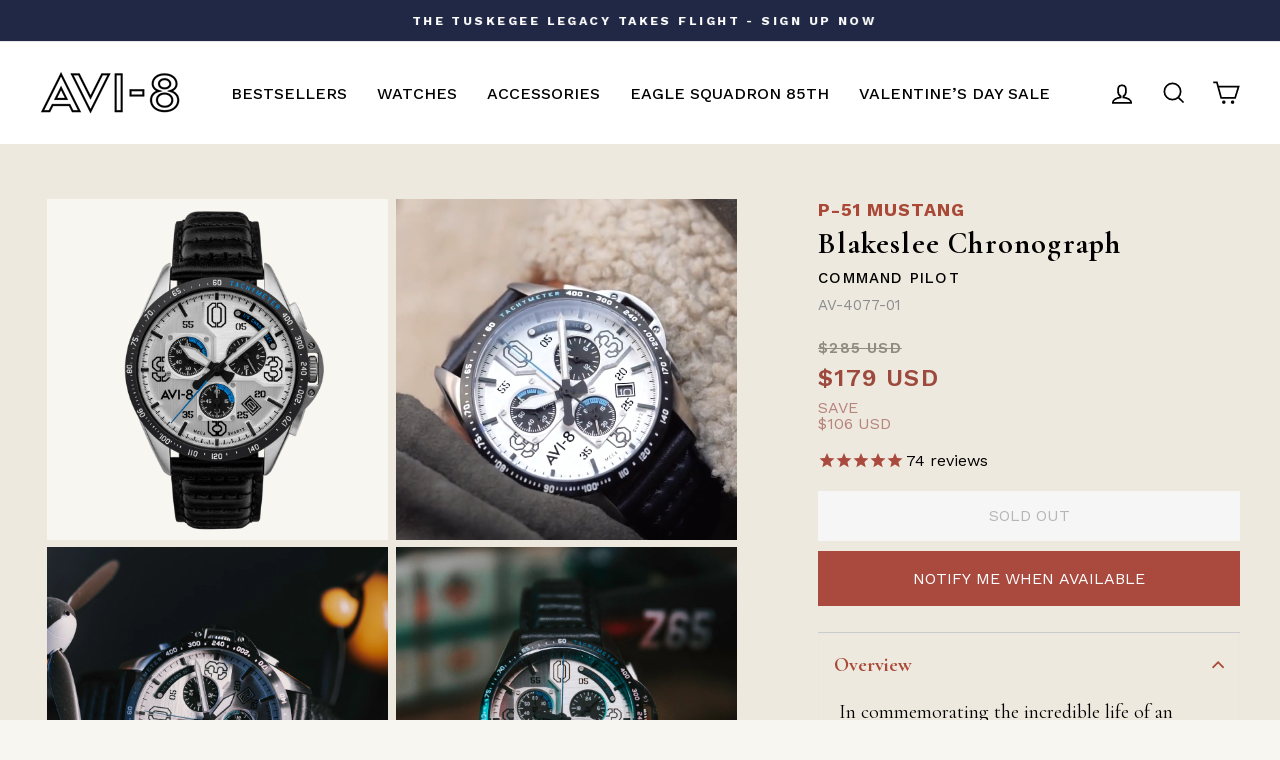

--- FILE ---
content_type: text/html; charset=utf-8
request_url: https://avi-8.com/products/p51-mustang-blakeslee-meca-quartz-chronograph-command-pilot-av-4077-01
body_size: 68207
content:
<!doctype html>
<html class="no-js" lang="en" dir="ltr">
<head>
  <script src="https://cdn.userway.org/widget.js" data-account="sZeeG9TJph"></script>
<!-- Google tag (gtag.js) -->
<script async src="https://www.googletagmanager.com/gtag/js?id=G-R01V7LKW5M"></script>
<script>
  window.dataLayer = window.dataLayer || [];
  function gtag(){dataLayer.push(arguments);}
  gtag('js', new Date());

  gtag('config', 'G-R01V7LKW5M');
</script>
  
<script src="https://www.googleoptimize.com/optimize.js?id=OPT-5CNLQ6W"></script>
  
  <meta charset="utf-8">
  <meta http-equiv="X-UA-Compatible" content="IE=edge,chrome=1">
  <meta name="viewport" content="width=device-width,initial-scale=1">
  <meta name="theme-color" content="#aa493e">
  <link rel="canonical" href="https://avi-8.com/products/p51-mustang-blakeslee-meca-quartz-chronograph-command-pilot-av-4077-01">
  <link rel="preconnect" href="https://cdn.shopify.com">
  <link rel="preconnect" href="https://fonts.shopifycdn.com">
  <link rel="dns-prefetch" href="https://productreviews.shopifycdn.com">
  <link rel="dns-prefetch" href="https://ajax.googleapis.com">
  <link rel="dns-prefetch" href="https://maps.googleapis.com">
  <link rel="dns-prefetch" href="https://maps.gstatic.com"><link rel="shortcut icon" href="//avi-8.com/cdn/shop/files/AVI-8_FAVICON_WHITE_BG_32x32.png?v=1740535918" type="image/png" /><title>Command Pilot | P51 Mustang Blakeslee Meca-Quartz Chronograph
&ndash; AVI-8 Timepieces
</title>
<meta name="description" content="In commemorating the incredible life of an American fighter ace and commander, AVI-8’s P-51 Mustang story continues with a wearable tribute to the exploits and achievements of Colonel Don Blakeslee during WW2."><meta property="og:site_name" content="AVI-8 Timepieces">
  <meta property="og:url" content="https://avi-8.com/products/p51-mustang-blakeslee-meca-quartz-chronograph-command-pilot-av-4077-01">
  <meta property="og:title" content="COMMAND PILOT">
  <meta property="og:type" content="product">
  <meta property="og:description" content="In commemorating the incredible life of an American fighter ace and commander, AVI-8’s P-51 Mustang story continues with a wearable tribute to the exploits and achievements of Colonel Don Blakeslee during WW2."><meta property="og:image" content="http://avi-8.com/cdn/shop/products/AV-4077-01-Q.png?v=1760067846">
    <meta property="og:image:secure_url" content="https://avi-8.com/cdn/shop/products/AV-4077-01-Q.png?v=1760067846">
    <meta property="og:image:width" content="2000">
    <meta property="og:image:height" content="2000"><meta name="twitter:site" content="@">
  <meta name="twitter:card" content="summary_large_image">
  <meta name="twitter:title" content="COMMAND PILOT">
  <meta name="twitter:description" content="In commemorating the incredible life of an American fighter ace and commander, AVI-8’s P-51 Mustang story continues with a wearable tribute to the exploits and achievements of Colonel Don Blakeslee during WW2.">
<link rel="preload" as="style" onload="this.rel='stylesheet'" href="https://fonts.googleapis.com/css?family=Work+Sans:400,500,600,700">
<link rel="preload" as="style" onload="this.rel='stylesheet'" href="https://fonts.googleapis.com/css?family=Cormorant+Garamond:300i,400,600,700,700i">


<style data-shopify>Liquid error (snippets/font-face line 14): font_face can only be used with a font drop
  @font-face {
  font-family: "Work Sans";
  font-weight: 400;
  font-style: normal;
  font-display: swap;
  src: url("//avi-8.com/cdn/fonts/work_sans/worksans_n4.b7973b3d07d0ace13de1b1bea9c45759cdbe12cf.woff2") format("woff2"),
       url("//avi-8.com/cdn/fonts/work_sans/worksans_n4.cf5ceb1e6d373a9505e637c1aff0a71d0959556d.woff") format("woff");
}


  @font-face {
  font-family: "Work Sans";
  font-weight: 600;
  font-style: normal;
  font-display: swap;
  src: url("//avi-8.com/cdn/fonts/work_sans/worksans_n6.75811c3bd5161ea6e3ceb2d48ca889388f9bd5fe.woff2") format("woff2"),
       url("//avi-8.com/cdn/fonts/work_sans/worksans_n6.defcf26f28f3fa3df4555714d3f2e0f1217d7772.woff") format("woff");
}

  @font-face {
  font-family: "Work Sans";
  font-weight: 400;
  font-style: italic;
  font-display: swap;
  src: url("//avi-8.com/cdn/fonts/work_sans/worksans_i4.16ff51e3e71fc1d09ff97b9ff9ccacbeeb384ec4.woff2") format("woff2"),
       url("//avi-8.com/cdn/fonts/work_sans/worksans_i4.ed4a1418cba5b7f04f79e4d5c8a5f1a6bd34f23b.woff") format("woff");
}

  @font-face {
  font-family: "Work Sans";
  font-weight: 600;
  font-style: italic;
  font-display: swap;
  src: url("//avi-8.com/cdn/fonts/work_sans/worksans_i6.78fba5461dc3c46449871ad9378fc3fd89177502.woff2") format("woff2"),
       url("//avi-8.com/cdn/fonts/work_sans/worksans_i6.e96d1853127697ea13d53cd7adc74309426a22a9.woff") format("woff");
}

</style><link href="//avi-8.com/cdn/shop/t/60/assets/theme.css?v=58678833967178772251757488934" rel="stylesheet" type="text/css" media="all" />
<style data-shopify>:root {
    --typeHeaderPrimary: "Work Sans";
    --typeHeaderFallback: sans-serif;
    --typeHeaderSize: 36px;
    --typeHeaderWeight: 700;
    --typeHeaderLineHeight: 1;
    --typeHeaderSpacing: 0.0em;

    --typeBasePrimary:"Work Sans";
    --typeBaseFallback:sans-serif;
    --typeBaseSize: 16px;
    --typeBaseWeight: 400;
    --typeBaseSpacing: 0.0em;
    --typeBaseLineHeight: 1.6;

    --typeCollectionTitle: 20px;

    --iconWeight: 4px;
    --iconLinecaps: miter;

    --colorPrimary: #aa4937;
    --colorSecondary: #212845;

    
      --buttonRadius: 0px;
    

    --colorGridOverlayOpacity: 0.1;
  }

  .placeholder-content {
    background-image: linear-gradient(100deg, #ffffff 40%, #f7f7f7 63%, #ffffff 79%);
  }</style><script>
    var tagSetting = '';
    document.documentElement.className = document.documentElement.className.replace('no-js', 'js');

    window.theme = window.theme || {};
    theme.routes = {
      home: "/",
      cart: "/cart.js",
      cartPage: "/cart",
      cartAdd: "/cart/add.js",
      cartChange: "/cart/change.js",
      search: "/search"
    };
    theme.strings = {
      soldOut: "SOLD OUT",
      unavailable: "Unavailable",
      inStockLabel: "In stock, ready to ship",
      stockLabel: "Low stock - [count] items left",
      willNotShipUntil: "Ready to ship [date]",
      willBeInStockAfter: "Back in stock [date]",
      waitingForStock: "Inventory on the way",
      savePrice: "Save [saved_amount]",
      cartEmpty: "Your cart is currently empty.",
      cartTermsConfirmation: "You must agree with the terms and conditions of sales to check out",
      searchCollections: "Collections:",
      searchPages: "Pages:",
      searchArticles: "Articles:"
    };
    theme.settings = {
      dynamicVariantsEnable: true,
      cartType: "drawer",
      isCustomerTemplate: false,
      moneyFormat: "\u003cspan class=money\u003e${{amount_no_decimals}} USD\u003c\/span\u003e",
      saveType: "dollar",
      productImageSize: "square",
      productImageCover: false,
      predictiveSearch: true,
      predictiveSearchType: "product,article,page,collection",
      quickView: false,
      themeName: 'Impulse',
      themeVersion: "6.0.1"
    };
  </script>

  <div id="shopify-section-free-gift-inject" class="shopify-section">





<script>
var tagSetting = '';
var tagSettingB = '';
var tagSettingC = 'FARLEY MULTIFUNCTION';  
var tagSettingD = '';  
  
var giftIdSetting = '';  
var giftIdSettingB = '';
var giftIdSettingC = '40454428557382';  
var giftIdSettingD = '';
var product_handle_A ="";
var product_handle_A_fall ="";
var product_handle_B =false;
var product_handle_B_fall ="";
var openDraw = true;   
var enable_gift = false;     
</script>







</div>
  <script>window.nfecShopVersion = '1734295427';window.nfecJsVersion = '449614';window.nfecCVersion = 64713</script><script>window.performance && window.performance.mark && window.performance.mark('shopify.content_for_header.start');</script><meta name="google-site-verification" content="G-WJGgxTGwy0Oe2CH15ZtTm7N_JO2IsQ6XKRZ_XfCXo">
<meta name="google-site-verification" content="w0plgedOBXd8CUHKjwPn2LLLzw52jZ0Ug_ssuqFdUQI">
<meta name="google-site-verification" content="NBzV6ql5mc8nP2Ty0-GIhUjj0CnUqUHltCBc_hcLeOo">
<meta id="shopify-digital-wallet" name="shopify-digital-wallet" content="/3604209/digital_wallets/dialog">
<meta name="shopify-checkout-api-token" content="bd5f1176cc44b28e444a4bdbcd7ba8d3">
<meta id="in-context-paypal-metadata" data-shop-id="3604209" data-venmo-supported="false" data-environment="production" data-locale="en_US" data-paypal-v4="true" data-currency="USD">
<link rel="alternate" hreflang="x-default" href="https://avi-8.com/products/p51-mustang-blakeslee-meca-quartz-chronograph-command-pilot-av-4077-01">
<link rel="alternate" hreflang="en-GB" href="https://avi-8.co.uk/products/p51-mustang-blakeslee-meca-quartz-chronograph-command-pilot-av-4077-01">
<link rel="alternate" hreflang="en-GG" href="https://avi-8.co.uk/products/p51-mustang-blakeslee-meca-quartz-chronograph-command-pilot-av-4077-01">
<link rel="alternate" hreflang="en-IM" href="https://avi-8.co.uk/products/p51-mustang-blakeslee-meca-quartz-chronograph-command-pilot-av-4077-01">
<link rel="alternate" hreflang="en-JE" href="https://avi-8.co.uk/products/p51-mustang-blakeslee-meca-quartz-chronograph-command-pilot-av-4077-01">
<link rel="alternate" hreflang="en-US" href="https://avi-8.com/products/p51-mustang-blakeslee-meca-quartz-chronograph-command-pilot-av-4077-01">
<link rel="alternate" type="application/json+oembed" href="https://avi-8.com/products/p51-mustang-blakeslee-meca-quartz-chronograph-command-pilot-av-4077-01.oembed">
<script async="async" src="/checkouts/internal/preloads.js?locale=en-US"></script>
<link rel="preconnect" href="https://shop.app" crossorigin="anonymous">
<script async="async" src="https://shop.app/checkouts/internal/preloads.js?locale=en-US&shop_id=3604209" crossorigin="anonymous"></script>
<script id="apple-pay-shop-capabilities" type="application/json">{"shopId":3604209,"countryCode":"HK","currencyCode":"USD","merchantCapabilities":["supports3DS"],"merchantId":"gid:\/\/shopify\/Shop\/3604209","merchantName":"AVI-8 Timepieces","requiredBillingContactFields":["postalAddress","email","phone"],"requiredShippingContactFields":["postalAddress","email","phone"],"shippingType":"shipping","supportedNetworks":["visa","masterCard","amex"],"total":{"type":"pending","label":"AVI-8 Timepieces","amount":"1.00"},"shopifyPaymentsEnabled":true,"supportsSubscriptions":true}</script>
<script id="shopify-features" type="application/json">{"accessToken":"bd5f1176cc44b28e444a4bdbcd7ba8d3","betas":["rich-media-storefront-analytics"],"domain":"avi-8.com","predictiveSearch":true,"shopId":3604209,"locale":"en"}</script>
<script>var Shopify = Shopify || {};
Shopify.shop = "avi-8nation.myshopify.com";
Shopify.locale = "en";
Shopify.currency = {"active":"USD","rate":"1.0"};
Shopify.country = "US";
Shopify.theme = {"name":"avi-8.com\/master v3.1_STOQ Back in Stock","id":141339983942,"schema_name":"Impulse","schema_version":"6.0.1","theme_store_id":null,"role":"main"};
Shopify.theme.handle = "null";
Shopify.theme.style = {"id":null,"handle":null};
Shopify.cdnHost = "avi-8.com/cdn";
Shopify.routes = Shopify.routes || {};
Shopify.routes.root = "/";</script>
<script type="module">!function(o){(o.Shopify=o.Shopify||{}).modules=!0}(window);</script>
<script>!function(o){function n(){var o=[];function n(){o.push(Array.prototype.slice.apply(arguments))}return n.q=o,n}var t=o.Shopify=o.Shopify||{};t.loadFeatures=n(),t.autoloadFeatures=n()}(window);</script>
<script>
  window.ShopifyPay = window.ShopifyPay || {};
  window.ShopifyPay.apiHost = "shop.app\/pay";
  window.ShopifyPay.redirectState = null;
</script>
<script id="shop-js-analytics" type="application/json">{"pageType":"product"}</script>
<script defer="defer" async type="module" src="//avi-8.com/cdn/shopifycloud/shop-js/modules/v2/client.init-shop-cart-sync_C5BV16lS.en.esm.js"></script>
<script defer="defer" async type="module" src="//avi-8.com/cdn/shopifycloud/shop-js/modules/v2/chunk.common_CygWptCX.esm.js"></script>
<script type="module">
  await import("//avi-8.com/cdn/shopifycloud/shop-js/modules/v2/client.init-shop-cart-sync_C5BV16lS.en.esm.js");
await import("//avi-8.com/cdn/shopifycloud/shop-js/modules/v2/chunk.common_CygWptCX.esm.js");

  window.Shopify.SignInWithShop?.initShopCartSync?.({"fedCMEnabled":true,"windoidEnabled":true});

</script>
<script>
  window.Shopify = window.Shopify || {};
  if (!window.Shopify.featureAssets) window.Shopify.featureAssets = {};
  window.Shopify.featureAssets['shop-js'] = {"shop-cart-sync":["modules/v2/client.shop-cart-sync_ZFArdW7E.en.esm.js","modules/v2/chunk.common_CygWptCX.esm.js"],"init-fed-cm":["modules/v2/client.init-fed-cm_CmiC4vf6.en.esm.js","modules/v2/chunk.common_CygWptCX.esm.js"],"shop-button":["modules/v2/client.shop-button_tlx5R9nI.en.esm.js","modules/v2/chunk.common_CygWptCX.esm.js"],"shop-cash-offers":["modules/v2/client.shop-cash-offers_DOA2yAJr.en.esm.js","modules/v2/chunk.common_CygWptCX.esm.js","modules/v2/chunk.modal_D71HUcav.esm.js"],"init-windoid":["modules/v2/client.init-windoid_sURxWdc1.en.esm.js","modules/v2/chunk.common_CygWptCX.esm.js"],"shop-toast-manager":["modules/v2/client.shop-toast-manager_ClPi3nE9.en.esm.js","modules/v2/chunk.common_CygWptCX.esm.js"],"init-shop-email-lookup-coordinator":["modules/v2/client.init-shop-email-lookup-coordinator_B8hsDcYM.en.esm.js","modules/v2/chunk.common_CygWptCX.esm.js"],"init-shop-cart-sync":["modules/v2/client.init-shop-cart-sync_C5BV16lS.en.esm.js","modules/v2/chunk.common_CygWptCX.esm.js"],"avatar":["modules/v2/client.avatar_BTnouDA3.en.esm.js"],"pay-button":["modules/v2/client.pay-button_FdsNuTd3.en.esm.js","modules/v2/chunk.common_CygWptCX.esm.js"],"init-customer-accounts":["modules/v2/client.init-customer-accounts_DxDtT_ad.en.esm.js","modules/v2/client.shop-login-button_C5VAVYt1.en.esm.js","modules/v2/chunk.common_CygWptCX.esm.js","modules/v2/chunk.modal_D71HUcav.esm.js"],"init-shop-for-new-customer-accounts":["modules/v2/client.init-shop-for-new-customer-accounts_ChsxoAhi.en.esm.js","modules/v2/client.shop-login-button_C5VAVYt1.en.esm.js","modules/v2/chunk.common_CygWptCX.esm.js","modules/v2/chunk.modal_D71HUcav.esm.js"],"shop-login-button":["modules/v2/client.shop-login-button_C5VAVYt1.en.esm.js","modules/v2/chunk.common_CygWptCX.esm.js","modules/v2/chunk.modal_D71HUcav.esm.js"],"init-customer-accounts-sign-up":["modules/v2/client.init-customer-accounts-sign-up_CPSyQ0Tj.en.esm.js","modules/v2/client.shop-login-button_C5VAVYt1.en.esm.js","modules/v2/chunk.common_CygWptCX.esm.js","modules/v2/chunk.modal_D71HUcav.esm.js"],"shop-follow-button":["modules/v2/client.shop-follow-button_Cva4Ekp9.en.esm.js","modules/v2/chunk.common_CygWptCX.esm.js","modules/v2/chunk.modal_D71HUcav.esm.js"],"checkout-modal":["modules/v2/client.checkout-modal_BPM8l0SH.en.esm.js","modules/v2/chunk.common_CygWptCX.esm.js","modules/v2/chunk.modal_D71HUcav.esm.js"],"lead-capture":["modules/v2/client.lead-capture_Bi8yE_yS.en.esm.js","modules/v2/chunk.common_CygWptCX.esm.js","modules/v2/chunk.modal_D71HUcav.esm.js"],"shop-login":["modules/v2/client.shop-login_D6lNrXab.en.esm.js","modules/v2/chunk.common_CygWptCX.esm.js","modules/v2/chunk.modal_D71HUcav.esm.js"],"payment-terms":["modules/v2/client.payment-terms_CZxnsJam.en.esm.js","modules/v2/chunk.common_CygWptCX.esm.js","modules/v2/chunk.modal_D71HUcav.esm.js"]};
</script>
<script>(function() {
  var isLoaded = false;
  function asyncLoad() {
    if (isLoaded) return;
    isLoaded = true;
    var urls = ["https:\/\/cdn1.stamped.io\/files\/widget.min.js?shop=avi-8nation.myshopify.com","https:\/\/ecom-app.rakutenadvertising.io\/rakuten_advertising.js?shop=avi-8nation.myshopify.com","https:\/\/tag.rmp.rakuten.com\/119320.ct.js?shop=avi-8nation.myshopify.com","https:\/\/cdn.nfcube.com\/instafeed-01d3d11b76dfb135d10d6cb135c2a73a.js?shop=avi-8nation.myshopify.com","https:\/\/cdn.hextom.com\/js\/quickannouncementbar.js?shop=avi-8nation.myshopify.com"];
    for (var i = 0; i < urls.length; i++) {
      var s = document.createElement('script');
      s.type = 'text/javascript';
      s.async = true;
      s.src = urls[i];
      var x = document.getElementsByTagName('script')[0];
      x.parentNode.insertBefore(s, x);
    }
  };
  if(window.attachEvent) {
    window.attachEvent('onload', asyncLoad);
  } else {
    window.addEventListener('load', asyncLoad, false);
  }
})();</script>
<script id="__st">var __st={"a":3604209,"offset":28800,"reqid":"874be947-bc99-497a-a7e0-d584e37139a8-1768656340","pageurl":"avi-8.com\/products\/p51-mustang-blakeslee-meca-quartz-chronograph-command-pilot-av-4077-01","u":"ba04d3f7cb30","p":"product","rtyp":"product","rid":4673661698118};</script>
<script>window.ShopifyPaypalV4VisibilityTracking = true;</script>
<script id="captcha-bootstrap">!function(){'use strict';const t='contact',e='account',n='new_comment',o=[[t,t],['blogs',n],['comments',n],[t,'customer']],c=[[e,'customer_login'],[e,'guest_login'],[e,'recover_customer_password'],[e,'create_customer']],r=t=>t.map((([t,e])=>`form[action*='/${t}']:not([data-nocaptcha='true']) input[name='form_type'][value='${e}']`)).join(','),a=t=>()=>t?[...document.querySelectorAll(t)].map((t=>t.form)):[];function s(){const t=[...o],e=r(t);return a(e)}const i='password',u='form_key',d=['recaptcha-v3-token','g-recaptcha-response','h-captcha-response',i],f=()=>{try{return window.sessionStorage}catch{return}},m='__shopify_v',_=t=>t.elements[u];function p(t,e,n=!1){try{const o=window.sessionStorage,c=JSON.parse(o.getItem(e)),{data:r}=function(t){const{data:e,action:n}=t;return t[m]||n?{data:e,action:n}:{data:t,action:n}}(c);for(const[e,n]of Object.entries(r))t.elements[e]&&(t.elements[e].value=n);n&&o.removeItem(e)}catch(o){console.error('form repopulation failed',{error:o})}}const l='form_type',E='cptcha';function T(t){t.dataset[E]=!0}const w=window,h=w.document,L='Shopify',v='ce_forms',y='captcha';let A=!1;((t,e)=>{const n=(g='f06e6c50-85a8-45c8-87d0-21a2b65856fe',I='https://cdn.shopify.com/shopifycloud/storefront-forms-hcaptcha/ce_storefront_forms_captcha_hcaptcha.v1.5.2.iife.js',D={infoText:'Protected by hCaptcha',privacyText:'Privacy',termsText:'Terms'},(t,e,n)=>{const o=w[L][v],c=o.bindForm;if(c)return c(t,g,e,D).then(n);var r;o.q.push([[t,g,e,D],n]),r=I,A||(h.body.append(Object.assign(h.createElement('script'),{id:'captcha-provider',async:!0,src:r})),A=!0)});var g,I,D;w[L]=w[L]||{},w[L][v]=w[L][v]||{},w[L][v].q=[],w[L][y]=w[L][y]||{},w[L][y].protect=function(t,e){n(t,void 0,e),T(t)},Object.freeze(w[L][y]),function(t,e,n,w,h,L){const[v,y,A,g]=function(t,e,n){const i=e?o:[],u=t?c:[],d=[...i,...u],f=r(d),m=r(i),_=r(d.filter((([t,e])=>n.includes(e))));return[a(f),a(m),a(_),s()]}(w,h,L),I=t=>{const e=t.target;return e instanceof HTMLFormElement?e:e&&e.form},D=t=>v().includes(t);t.addEventListener('submit',(t=>{const e=I(t);if(!e)return;const n=D(e)&&!e.dataset.hcaptchaBound&&!e.dataset.recaptchaBound,o=_(e),c=g().includes(e)&&(!o||!o.value);(n||c)&&t.preventDefault(),c&&!n&&(function(t){try{if(!f())return;!function(t){const e=f();if(!e)return;const n=_(t);if(!n)return;const o=n.value;o&&e.removeItem(o)}(t);const e=Array.from(Array(32),(()=>Math.random().toString(36)[2])).join('');!function(t,e){_(t)||t.append(Object.assign(document.createElement('input'),{type:'hidden',name:u})),t.elements[u].value=e}(t,e),function(t,e){const n=f();if(!n)return;const o=[...t.querySelectorAll(`input[type='${i}']`)].map((({name:t})=>t)),c=[...d,...o],r={};for(const[a,s]of new FormData(t).entries())c.includes(a)||(r[a]=s);n.setItem(e,JSON.stringify({[m]:1,action:t.action,data:r}))}(t,e)}catch(e){console.error('failed to persist form',e)}}(e),e.submit())}));const S=(t,e)=>{t&&!t.dataset[E]&&(n(t,e.some((e=>e===t))),T(t))};for(const o of['focusin','change'])t.addEventListener(o,(t=>{const e=I(t);D(e)&&S(e,y())}));const B=e.get('form_key'),M=e.get(l),P=B&&M;t.addEventListener('DOMContentLoaded',(()=>{const t=y();if(P)for(const e of t)e.elements[l].value===M&&p(e,B);[...new Set([...A(),...v().filter((t=>'true'===t.dataset.shopifyCaptcha))])].forEach((e=>S(e,t)))}))}(h,new URLSearchParams(w.location.search),n,t,e,['guest_login'])})(!0,!0)}();</script>
<script integrity="sha256-4kQ18oKyAcykRKYeNunJcIwy7WH5gtpwJnB7kiuLZ1E=" data-source-attribution="shopify.loadfeatures" defer="defer" src="//avi-8.com/cdn/shopifycloud/storefront/assets/storefront/load_feature-a0a9edcb.js" crossorigin="anonymous"></script>
<script crossorigin="anonymous" defer="defer" src="//avi-8.com/cdn/shopifycloud/storefront/assets/shopify_pay/storefront-65b4c6d7.js?v=20250812"></script>
<script data-source-attribution="shopify.dynamic_checkout.dynamic.init">var Shopify=Shopify||{};Shopify.PaymentButton=Shopify.PaymentButton||{isStorefrontPortableWallets:!0,init:function(){window.Shopify.PaymentButton.init=function(){};var t=document.createElement("script");t.src="https://avi-8.com/cdn/shopifycloud/portable-wallets/latest/portable-wallets.en.js",t.type="module",document.head.appendChild(t)}};
</script>
<script data-source-attribution="shopify.dynamic_checkout.buyer_consent">
  function portableWalletsHideBuyerConsent(e){var t=document.getElementById("shopify-buyer-consent"),n=document.getElementById("shopify-subscription-policy-button");t&&n&&(t.classList.add("hidden"),t.setAttribute("aria-hidden","true"),n.removeEventListener("click",e))}function portableWalletsShowBuyerConsent(e){var t=document.getElementById("shopify-buyer-consent"),n=document.getElementById("shopify-subscription-policy-button");t&&n&&(t.classList.remove("hidden"),t.removeAttribute("aria-hidden"),n.addEventListener("click",e))}window.Shopify?.PaymentButton&&(window.Shopify.PaymentButton.hideBuyerConsent=portableWalletsHideBuyerConsent,window.Shopify.PaymentButton.showBuyerConsent=portableWalletsShowBuyerConsent);
</script>
<script data-source-attribution="shopify.dynamic_checkout.cart.bootstrap">document.addEventListener("DOMContentLoaded",(function(){function t(){return document.querySelector("shopify-accelerated-checkout-cart, shopify-accelerated-checkout")}if(t())Shopify.PaymentButton.init();else{new MutationObserver((function(e,n){t()&&(Shopify.PaymentButton.init(),n.disconnect())})).observe(document.body,{childList:!0,subtree:!0})}}));
</script>
<script id='scb4127' type='text/javascript' async='' src='https://avi-8.com/cdn/shopifycloud/privacy-banner/storefront-banner.js'></script><link id="shopify-accelerated-checkout-styles" rel="stylesheet" media="screen" href="https://avi-8.com/cdn/shopifycloud/portable-wallets/latest/accelerated-checkout-backwards-compat.css" crossorigin="anonymous">
<style id="shopify-accelerated-checkout-cart">
        #shopify-buyer-consent {
  margin-top: 1em;
  display: inline-block;
  width: 100%;
}

#shopify-buyer-consent.hidden {
  display: none;
}

#shopify-subscription-policy-button {
  background: none;
  border: none;
  padding: 0;
  text-decoration: underline;
  font-size: inherit;
  cursor: pointer;
}

#shopify-subscription-policy-button::before {
  box-shadow: none;
}

      </style>

<script>window.performance && window.performance.mark && window.performance.mark('shopify.content_for_header.end');</script>

  <script type="text/javascript" async src="https://static.klaviyo.com/onsite/js/klaviyo.js?company_id=Lfc9CD"></script>


  <script src="//avi-8.com/cdn/shop/t/60/assets/vendor-scripts-v11.js" defer="defer"></script><link rel="stylesheet" href="//avi-8.com/cdn/shop/t/60/assets/country-flags.css"><script src="//avi-8.com/cdn/shop/t/60/assets/theme.js?v=117158154620420372921757488893" defer="defer"></script>
  <script src="https://kit.fontawesome.com/91fee2b2c9.js" crossorigin="anonymous"></script>

<!-- Hotjar Tracking Code for https://avi-8.com -->
<script>
    (function(h,o,t,j,a,r){
        h.hj=h.hj||function(){(h.hj.q=h.hj.q||[]).push(arguments)};
        h._hjSettings={hjid:3162831,hjsv:6};
        a=o.getElementsByTagName('head')[0];
        r=o.createElement('script');r.async=1;
        r.src=t+h._hjSettings.hjid+j+h._hjSettings.hjsv;
        a.appendChild(r);
    })(window,document,'https://static.hotjar.com/c/hotjar-','.js?sv=');
  
</script>


    <!-- Upsell & Cross Sell - Selleasy by Logbase - Starts -->
      <script src='https://upsell-app.logbase.io/lb-upsell.js?shop=avi-8nation.myshopify.com' defer></script>
    <!-- Upsell & Cross Sell - Selleasy by Logbase - Ends -->

  <!-- "snippets/shogun-head.liquid" was not rendered, the associated app was uninstalled -->

  <!-- Microsoft Clarity for AVI-8 -->
<script type="text/javascript">
    (function(c,l,a,r,i,t,y){
        c[a]=c[a]||function(){(c[a].q=c[a].q||[]).push(arguments)};
        t=l.createElement(r);t.async=1;t.src="https://www.clarity.ms/tag/"+i;
        y=l.getElementsByTagName(r)[0];y.parentNode.insertBefore(t,y);
    })(window, document, "clarity", "script", "kmj3490owb");
</script>
  



















































































<!-- BEGIN app block: shopify://apps/eg-auto-add-to-cart/blocks/app-embed/0f7d4f74-1e89-4820-aec4-6564d7e535d2 -->










  
    <script
      async
      type="text/javascript"
      src="https://cdn.506.io/eg/script.js?shop=avi-8nation.myshopify.com&v=7"
    ></script>
  



  <meta id="easygift-shop" itemid="c2hvcF8kXzE3Njg2NTYzNDE=" content="{&quot;isInstalled&quot;:true,&quot;installedOn&quot;:&quot;2023-10-13T09:56:16.744Z&quot;,&quot;appVersion&quot;:&quot;3.0&quot;,&quot;subscriptionName&quot;:&quot;Standard&quot;,&quot;cartAnalytics&quot;:true,&quot;freeTrialEndsOn&quot;:null,&quot;settings&quot;:{&quot;reminderBannerStyle&quot;:{&quot;position&quot;:{&quot;horizontal&quot;:&quot;right&quot;,&quot;vertical&quot;:&quot;bottom&quot;},&quot;imageUrl&quot;:null,&quot;closingMode&quot;:&quot;doNotAutoClose&quot;,&quot;cssStyles&quot;:&quot;&quot;,&quot;displayAfter&quot;:5,&quot;headerText&quot;:&quot;&quot;,&quot;primaryColor&quot;:&quot;#000000&quot;,&quot;reshowBannerAfter&quot;:&quot;everyNewSession&quot;,&quot;selfcloseAfter&quot;:5,&quot;showImage&quot;:false,&quot;subHeaderText&quot;:&quot;&quot;},&quot;addedItemIdentifier&quot;:&quot;_Gifted&quot;,&quot;ignoreOtherAppLineItems&quot;:null,&quot;customVariantsInfoLifetimeMins&quot;:1440,&quot;redirectPath&quot;:null,&quot;ignoreNonStandardCartRequests&quot;:false,&quot;bannerStyle&quot;:{&quot;position&quot;:{&quot;horizontal&quot;:&quot;right&quot;,&quot;vertical&quot;:&quot;bottom&quot;},&quot;cssStyles&quot;:null,&quot;primaryColor&quot;:&quot;#000000&quot;},&quot;themePresetId&quot;:null,&quot;notificationStyle&quot;:{&quot;position&quot;:{&quot;horizontal&quot;:null,&quot;vertical&quot;:null},&quot;cssStyles&quot;:null,&quot;duration&quot;:null,&quot;hasCustomizations&quot;:false,&quot;primaryColor&quot;:null},&quot;fetchCartData&quot;:false,&quot;useLocalStorage&quot;:{&quot;enabled&quot;:false,&quot;expiryMinutes&quot;:null},&quot;popupStyle&quot;:{&quot;addButtonText&quot;:null,&quot;cssStyles&quot;:null,&quot;dismissButtonText&quot;:null,&quot;hasCustomizations&quot;:false,&quot;imageUrl&quot;:null,&quot;outOfStockButtonText&quot;:null,&quot;primaryColor&quot;:null,&quot;secondaryColor&quot;:null,&quot;subscriptionLabel&quot;:&quot;Subscription Plan&quot;,&quot;showProductLink&quot;:false},&quot;refreshAfterBannerClick&quot;:false,&quot;disableReapplyRules&quot;:false,&quot;disableReloadOnFailedAddition&quot;:false,&quot;autoReloadCartPage&quot;:false,&quot;ajaxRedirectPath&quot;:null,&quot;allowSimultaneousRequests&quot;:false,&quot;applyRulesOnCheckout&quot;:false,&quot;enableCartCtrlOverrides&quot;:true,&quot;scriptSettings&quot;:{&quot;branding&quot;:{&quot;removalRequestSent&quot;:null,&quot;show&quot;:false},&quot;productPageRedirection&quot;:{&quot;enabled&quot;:false,&quot;products&quot;:[],&quot;redirectionURL&quot;:&quot;\/&quot;},&quot;debugging&quot;:{&quot;enabled&quot;:false,&quot;enabledOn&quot;:null,&quot;stringifyObj&quot;:false},&quot;customCSS&quot;:null,&quot;removeEGPropertyFromSplitActionLineItems&quot;:false,&quot;fetchProductInfoFromSavedDomain&quot;:false,&quot;enableBuyNowInterceptions&quot;:false,&quot;removeProductsAddedFromExpiredRules&quot;:false,&quot;useFinalPrice&quot;:false,&quot;hideGiftedPropertyText&quot;:false,&quot;fetchCartDataBeforeRequest&quot;:false,&quot;decodePayload&quot;:false,&quot;delayUpdates&quot;:2000,&quot;hideAlertsOnFrontend&quot;:false}},&quot;translations&quot;:null,&quot;defaultLocale&quot;:&quot;en&quot;,&quot;shopDomain&quot;:&quot;avi-8.com&quot;}">


<script defer>
  (async function() {
    try {

      const blockVersion = "v3"
      if (blockVersion != "v3") {
        return
      }

      let metaErrorFlag = false;
      if (metaErrorFlag) {
        return
      }

      // Parse metafields as JSON
      const metafields = {};

      // Process metafields in JavaScript
      let savedRulesArray = [];
      for (const [key, value] of Object.entries(metafields)) {
        if (value) {
          for (const prop in value) {
            // avoiding Object.Keys for performance gain -- no need to make an array of keys.
            savedRulesArray.push(value);
            break;
          }
        }
      }

      const metaTag = document.createElement('meta');
      metaTag.id = 'easygift-rules';
      metaTag.content = JSON.stringify(savedRulesArray);
      metaTag.setAttribute('itemid', 'cnVsZXNfJF8xNzY4NjU2MzQx');

      document.head.appendChild(metaTag);
      } catch (err) {
        
      }
  })();
</script>


  <script
    type="text/javascript"
    defer
  >

    (function () {
      try {
        window.EG_INFO = window.EG_INFO || {};
        var shopInfo = {"isInstalled":true,"installedOn":"2023-10-13T09:56:16.744Z","appVersion":"3.0","subscriptionName":"Standard","cartAnalytics":true,"freeTrialEndsOn":null,"settings":{"reminderBannerStyle":{"position":{"horizontal":"right","vertical":"bottom"},"imageUrl":null,"closingMode":"doNotAutoClose","cssStyles":"","displayAfter":5,"headerText":"","primaryColor":"#000000","reshowBannerAfter":"everyNewSession","selfcloseAfter":5,"showImage":false,"subHeaderText":""},"addedItemIdentifier":"_Gifted","ignoreOtherAppLineItems":null,"customVariantsInfoLifetimeMins":1440,"redirectPath":null,"ignoreNonStandardCartRequests":false,"bannerStyle":{"position":{"horizontal":"right","vertical":"bottom"},"cssStyles":null,"primaryColor":"#000000"},"themePresetId":null,"notificationStyle":{"position":{"horizontal":null,"vertical":null},"cssStyles":null,"duration":null,"hasCustomizations":false,"primaryColor":null},"fetchCartData":false,"useLocalStorage":{"enabled":false,"expiryMinutes":null},"popupStyle":{"addButtonText":null,"cssStyles":null,"dismissButtonText":null,"hasCustomizations":false,"imageUrl":null,"outOfStockButtonText":null,"primaryColor":null,"secondaryColor":null,"subscriptionLabel":"Subscription Plan","showProductLink":false},"refreshAfterBannerClick":false,"disableReapplyRules":false,"disableReloadOnFailedAddition":false,"autoReloadCartPage":false,"ajaxRedirectPath":null,"allowSimultaneousRequests":false,"applyRulesOnCheckout":false,"enableCartCtrlOverrides":true,"scriptSettings":{"branding":{"removalRequestSent":null,"show":false},"productPageRedirection":{"enabled":false,"products":[],"redirectionURL":"\/"},"debugging":{"enabled":false,"enabledOn":null,"stringifyObj":false},"customCSS":null,"removeEGPropertyFromSplitActionLineItems":false,"fetchProductInfoFromSavedDomain":false,"enableBuyNowInterceptions":false,"removeProductsAddedFromExpiredRules":false,"useFinalPrice":false,"hideGiftedPropertyText":false,"fetchCartDataBeforeRequest":false,"decodePayload":false,"delayUpdates":2000,"hideAlertsOnFrontend":false}},"translations":null,"defaultLocale":"en","shopDomain":"avi-8.com"};
        var productRedirectionEnabled = shopInfo.settings.scriptSettings.productPageRedirection.enabled;
        if (["Unlimited", "Enterprise"].includes(shopInfo.subscriptionName) && productRedirectionEnabled) {
          var products = shopInfo.settings.scriptSettings.productPageRedirection.products;
          if (products.length > 0) {
            var productIds = products.map(function(prod) {
              var productGid = prod.id;
              var productIdNumber = parseInt(productGid.split('/').pop());
              return productIdNumber;
            });
            var productInfo = {"id":4673661698118,"title":"COMMAND PILOT","handle":"p51-mustang-blakeslee-meca-quartz-chronograph-command-pilot-av-4077-01","description":"\u003cp\u003eIn commemorating the incredible life of an American fighter ace and commander, AVI-8’s P-51 Mustang story continues with a wearable tribute to the exploits and achievements of Colonel Don Blakeslee during WW2.\u003c\/p\u003e","published_at":"2020-09-29T12:20:07+08:00","created_at":"2020-08-26T15:26:09+08:00","vendor":"Blakeslee Chronograph","type":"WATCHES","tags":["BANDWIDTH:22","BC:Black","C:P-51 MUSTANG","CC:Stainless Steel","DC:White","Els PW 14636","FD22","FREE BRACELET","MVMT:QUARTZ","P51","Rec SIZE:43","US Out of Stock","US Restock","valentine day"],"price":17900,"price_min":17900,"price_max":17900,"available":false,"price_varies":false,"compare_at_price":28500,"compare_at_price_min":28500,"compare_at_price_max":28500,"compare_at_price_varies":false,"variants":[{"id":32075542659142,"title":"Default Title","option1":"Default Title","option2":null,"option3":null,"sku":"AV-4077-01","requires_shipping":true,"taxable":true,"featured_image":null,"available":false,"name":"COMMAND PILOT","public_title":null,"options":["Default Title"],"price":17900,"weight":500,"compare_at_price":28500,"inventory_quantity":0,"inventory_management":"shopify","inventory_policy":"deny","barcode":"4894664075698","requires_selling_plan":false,"selling_plan_allocations":[],"quantity_rule":{"min":1,"max":null,"increment":1}}],"images":["\/\/avi-8.com\/cdn\/shop\/products\/AV-4077-01-Q.png?v=1760067846","\/\/avi-8.com\/cdn\/shop\/files\/AV-4077-01-MS-ervinboer-08.jpg?v=1683086908","\/\/avi-8.com\/cdn\/shop\/files\/AV-4077-01-MS-ervinboer-01.jpg?v=1683086908","\/\/avi-8.com\/cdn\/shop\/files\/AV-4077-01-MS-ervinboer-12.jpg?v=1683086908","\/\/avi-8.com\/cdn\/shop\/files\/AV-4077-01-MS-ervinboer-10.jpg?v=1683086908","\/\/avi-8.com\/cdn\/shop\/products\/AV-4077-01-SS01.jpg?v=1683086869","\/\/avi-8.com\/cdn\/shop\/products\/AV-4077-01-SS03.jpg?v=1683086869","\/\/avi-8.com\/cdn\/shop\/products\/AV-4077-01-MS01.jpg?v=1683086869","\/\/avi-8.com\/cdn\/shop\/products\/AV-4077-01-MS03.jpg?v=1683086869"],"featured_image":"\/\/avi-8.com\/cdn\/shop\/products\/AV-4077-01-Q.png?v=1760067846","options":["Title"],"media":[{"alt":null,"id":21812296646726,"position":1,"preview_image":{"aspect_ratio":1.0,"height":2000,"width":2000,"src":"\/\/avi-8.com\/cdn\/shop\/products\/AV-4077-01-Q.png?v=1760067846"},"aspect_ratio":1.0,"height":2000,"media_type":"image","src":"\/\/avi-8.com\/cdn\/shop\/products\/AV-4077-01-Q.png?v=1760067846","width":2000},{"alt":null,"id":22072522735686,"position":2,"preview_image":{"aspect_ratio":1.0,"height":960,"width":960,"src":"\/\/avi-8.com\/cdn\/shop\/products\/55ff6e640686408196545f77fd8890f5.thumbnail.0000000000.jpg?v=1669175804"},"aspect_ratio":1.0,"duration":10030,"media_type":"video","sources":[{"format":"mp4","height":480,"mime_type":"video\/mp4","url":"\/\/avi-8.com\/cdn\/shop\/videos\/c\/vp\/55ff6e640686408196545f77fd8890f5\/55ff6e640686408196545f77fd8890f5.SD-480p-0.9Mbps-10735424.mp4?v=0","width":480},{"format":"mp4","height":720,"mime_type":"video\/mp4","url":"\/\/avi-8.com\/cdn\/shop\/videos\/c\/vp\/55ff6e640686408196545f77fd8890f5\/55ff6e640686408196545f77fd8890f5.HD-720p-1.6Mbps-10735424.mp4?v=0","width":720},{"format":"m3u8","height":720,"mime_type":"application\/x-mpegURL","url":"\/\/avi-8.com\/cdn\/shop\/videos\/c\/vp\/55ff6e640686408196545f77fd8890f5\/55ff6e640686408196545f77fd8890f5.m3u8?v=0","width":720}]},{"alt":null,"id":22388611350598,"position":3,"preview_image":{"aspect_ratio":1.0,"height":2000,"width":2000,"src":"\/\/avi-8.com\/cdn\/shop\/files\/AV-4077-01-MS-ervinboer-08.jpg?v=1683086908"},"aspect_ratio":1.0,"height":2000,"media_type":"image","src":"\/\/avi-8.com\/cdn\/shop\/files\/AV-4077-01-MS-ervinboer-08.jpg?v=1683086908","width":2000},{"alt":null,"id":22388611317830,"position":4,"preview_image":{"aspect_ratio":1.0,"height":2000,"width":2000,"src":"\/\/avi-8.com\/cdn\/shop\/files\/AV-4077-01-MS-ervinboer-01.jpg?v=1683086908"},"aspect_ratio":1.0,"height":2000,"media_type":"image","src":"\/\/avi-8.com\/cdn\/shop\/files\/AV-4077-01-MS-ervinboer-01.jpg?v=1683086908","width":2000},{"alt":null,"id":22388611416134,"position":5,"preview_image":{"aspect_ratio":1.0,"height":2000,"width":2000,"src":"\/\/avi-8.com\/cdn\/shop\/files\/AV-4077-01-MS-ervinboer-12.jpg?v=1683086908"},"aspect_ratio":1.0,"height":2000,"media_type":"image","src":"\/\/avi-8.com\/cdn\/shop\/files\/AV-4077-01-MS-ervinboer-12.jpg?v=1683086908","width":2000},{"alt":null,"id":22388611383366,"position":6,"preview_image":{"aspect_ratio":1.0,"height":2000,"width":2000,"src":"\/\/avi-8.com\/cdn\/shop\/files\/AV-4077-01-MS-ervinboer-10.jpg?v=1683086908"},"aspect_ratio":1.0,"height":2000,"media_type":"image","src":"\/\/avi-8.com\/cdn\/shop\/files\/AV-4077-01-MS-ervinboer-10.jpg?v=1683086908","width":2000},{"alt":"Command Pilot Blakeslee Chronograph 2","id":6645808070726,"position":7,"preview_image":{"aspect_ratio":0.75,"height":1600,"width":1200,"src":"\/\/avi-8.com\/cdn\/shop\/products\/AV-4077-01-SS01.jpg?v=1683086869"},"aspect_ratio":0.75,"height":1600,"media_type":"image","src":"\/\/avi-8.com\/cdn\/shop\/products\/AV-4077-01-SS01.jpg?v=1683086869","width":1200},{"alt":"Command Pilot Blakeslee Chronograph 3","id":6645808103494,"position":8,"preview_image":{"aspect_ratio":0.75,"height":1600,"width":1200,"src":"\/\/avi-8.com\/cdn\/shop\/products\/AV-4077-01-SS03.jpg?v=1683086869"},"aspect_ratio":0.75,"height":1600,"media_type":"image","src":"\/\/avi-8.com\/cdn\/shop\/products\/AV-4077-01-SS03.jpg?v=1683086869","width":1200},{"alt":"Command Pilot Blakeslee Chronograph 4","id":6645808005190,"position":9,"preview_image":{"aspect_ratio":0.75,"height":1600,"width":1200,"src":"\/\/avi-8.com\/cdn\/shop\/products\/AV-4077-01-MS01.jpg?v=1683086869"},"aspect_ratio":0.75,"height":1600,"media_type":"image","src":"\/\/avi-8.com\/cdn\/shop\/products\/AV-4077-01-MS01.jpg?v=1683086869","width":1200},{"alt":"Command Pilot Blakeslee Chronograph 5","id":6645808037958,"position":10,"preview_image":{"aspect_ratio":0.75,"height":1600,"width":1200,"src":"\/\/avi-8.com\/cdn\/shop\/products\/AV-4077-01-MS03.jpg?v=1683086869"},"aspect_ratio":0.75,"height":1600,"media_type":"image","src":"\/\/avi-8.com\/cdn\/shop\/products\/AV-4077-01-MS03.jpg?v=1683086869","width":1200}],"requires_selling_plan":false,"selling_plan_groups":[],"content":"\u003cp\u003eIn commemorating the incredible life of an American fighter ace and commander, AVI-8’s P-51 Mustang story continues with a wearable tribute to the exploits and achievements of Colonel Don Blakeslee during WW2.\u003c\/p\u003e"};
            var isProductInList = productIds.includes(productInfo.id);
            if (isProductInList) {
              var redirectionURL = shopInfo.settings.scriptSettings.productPageRedirection.redirectionURL;
              if (redirectionURL) {
                window.location = redirectionURL;
              }
            }
          }
        }

        

          var rawPriceString = "179";
    
          rawPriceString = rawPriceString.trim();
    
          var normalisedPrice;

          function processNumberString(str) {
            // Helper to find the rightmost index of '.', ',' or "'"
            const lastDot = str.lastIndexOf('.');
            const lastComma = str.lastIndexOf(',');
            const lastApostrophe = str.lastIndexOf("'");
            const lastIndex = Math.max(lastDot, lastComma, lastApostrophe);

            // If no punctuation, remove any stray spaces and return
            if (lastIndex === -1) {
              return str.replace(/[.,'\s]/g, '');
            }

            // Extract parts
            const before = str.slice(0, lastIndex).replace(/[.,'\s]/g, '');
            const after = str.slice(lastIndex + 1).replace(/[.,'\s]/g, '');

            // If the after part is 1 or 2 digits, treat as decimal
            if (after.length > 0 && after.length <= 2) {
              return `${before}.${after}`;
            }

            // Otherwise treat as integer with thousands separator removed
            return before + after;
          }

          normalisedPrice = processNumberString(rawPriceString)

          window.EG_INFO["32075542659142"] = {
            "price": `${normalisedPrice}`,
            "presentmentPrices": {
              "edges": [
                {
                  "node": {
                    "price": {
                      "amount": `${normalisedPrice}`,
                      "currencyCode": "USD"
                    }
                  }
                }
              ]
            },
            "sellingPlanGroups": {
              "edges": [
                
              ]
            },
            "product": {
              "id": "gid://shopify/Product/4673661698118",
              "tags": ["BANDWIDTH:22","BC:Black","C:P-51 MUSTANG","CC:Stainless Steel","DC:White","Els PW 14636","FD22","FREE BRACELET","MVMT:QUARTZ","P51","Rec SIZE:43","US Out of Stock","US Restock","valentine day"],
              "collections": {
                "pageInfo": {
                  "hasNextPage": false
                },
                "edges": [
                  
                    {
                      "node": {
                        "id": "gid://shopify/Collection/271841230918"
                      }
                    },
                  
                    {
                      "node": {
                        "id": "gid://shopify/Collection/161910161478"
                      }
                    },
                  
                    {
                      "node": {
                        "id": "gid://shopify/Collection/161910194246"
                      }
                    },
                  
                    {
                      "node": {
                        "id": "gid://shopify/Collection/162871181382"
                      }
                    },
                  
                    {
                      "node": {
                        "id": "gid://shopify/Collection/161408843846"
                      }
                    },
                  
                    {
                      "node": {
                        "id": "gid://shopify/Collection/303572648006"
                      }
                    },
                  
                    {
                      "node": {
                        "id": "gid://shopify/Collection/261328371782"
                      }
                    },
                  
                    {
                      "node": {
                        "id": "gid://shopify/Collection/157630857286"
                      }
                    },
                  
                    {
                      "node": {
                        "id": "gid://shopify/Collection/300209078342"
                      }
                    },
                  
                    {
                      "node": {
                        "id": "gid://shopify/Collection/274616451142"
                      }
                    },
                  
                    {
                      "node": {
                        "id": "gid://shopify/Collection/303516614726"
                      }
                    },
                  
                    {
                      "node": {
                        "id": "gid://shopify/Collection/56401559616"
                      }
                    },
                  
                    {
                      "node": {
                        "id": "gid://shopify/Collection/266772447302"
                      }
                    }
                  
                ]
              }
            },
            "id": "32075542659142",
            "timestamp": 1768656341
          };
        
      } catch(err) {
      return
    }})()
  </script>



<!-- END app block --><!-- BEGIN app block: shopify://apps/intelligems-a-b-testing/blocks/intelligems-script/fa83b64c-0c77-4c0c-b4b2-b94b42f5ef19 --><script>
  window._template = {
    directory: "",
    name: "product",
    suffix: "new-mapped-default-with-video",
  };
  window.__productIdFromTemplate = 4673661698118;
  window.__plpCollectionIdFromTemplate = null;
</script>
<script type="module" blocking="render" fetchpriority="high" src="https://cdn.intelligems.io/esm/3c3ca804e6b0/bundle.js" data-em-disable async></script>


<!-- END app block --><!-- BEGIN app block: shopify://apps/minmaxify-order-limits/blocks/app-embed-block/3acfba32-89f3-4377-ae20-cbb9abc48475 --><script type="text/javascript" src="https://limits.minmaxify.com/avi-8nation.myshopify.com?v=139a&r=20251211091414"></script>

<!-- END app block --><!-- BEGIN app block: shopify://apps/pro-warnings-notifications/blocks/app-embed/1c175268-b703-49c5-93a2-b91bb721356a -->
<!-- END app block --><!-- BEGIN app block: shopify://apps/impact-com/blocks/consent_mode/adac1a7f-d17f-4936-8a12-45628cdd8add --><script id="consent_script" defer>
  window.Shopify.loadFeatures(
    [
      {
        name: 'consent-tracking-api',
        version: '0.1',
      },
    ],
    error => {
      if (error) {
        // Rescue error
      }

      document.addEventListener("visitorConsentCollected", (event) => {
        // Do nothing
      });
    },
  );
</script>

<!-- END app block --><!-- BEGIN app block: shopify://apps/pagefly-page-builder/blocks/app-embed/83e179f7-59a0-4589-8c66-c0dddf959200 -->

<!-- BEGIN app snippet: pagefly-cro-ab-testing-main -->







<script>
  ;(function () {
    const url = new URL(window.location)
    const viewParam = url.searchParams.get('view')
    if (viewParam && viewParam.includes('variant-pf-')) {
      url.searchParams.set('pf_v', viewParam)
      url.searchParams.delete('view')
      window.history.replaceState({}, '', url)
    }
  })()
</script>



<script type='module'>
  
  window.PAGEFLY_CRO = window.PAGEFLY_CRO || {}

  window.PAGEFLY_CRO['data_debug'] = {
    original_template_suffix: "new-mapped-default-with-video",
    allow_ab_test: false,
    ab_test_start_time: 0,
    ab_test_end_time: 0,
    today_date_time: 1768656341000,
  }
  window.PAGEFLY_CRO['GA4'] = { enabled: false}
</script>

<!-- END app snippet -->








  <script src='https://cdn.shopify.com/extensions/019bb4f9-aed6-78a3-be91-e9d44663e6bf/pagefly-page-builder-215/assets/pagefly-helper.js' defer='defer'></script>

  <script src='https://cdn.shopify.com/extensions/019bb4f9-aed6-78a3-be91-e9d44663e6bf/pagefly-page-builder-215/assets/pagefly-general-helper.js' defer='defer'></script>

  <script src='https://cdn.shopify.com/extensions/019bb4f9-aed6-78a3-be91-e9d44663e6bf/pagefly-page-builder-215/assets/pagefly-snap-slider.js' defer='defer'></script>

  <script src='https://cdn.shopify.com/extensions/019bb4f9-aed6-78a3-be91-e9d44663e6bf/pagefly-page-builder-215/assets/pagefly-slideshow-v3.js' defer='defer'></script>

  <script src='https://cdn.shopify.com/extensions/019bb4f9-aed6-78a3-be91-e9d44663e6bf/pagefly-page-builder-215/assets/pagefly-slideshow-v4.js' defer='defer'></script>

  <script src='https://cdn.shopify.com/extensions/019bb4f9-aed6-78a3-be91-e9d44663e6bf/pagefly-page-builder-215/assets/pagefly-glider.js' defer='defer'></script>

  <script src='https://cdn.shopify.com/extensions/019bb4f9-aed6-78a3-be91-e9d44663e6bf/pagefly-page-builder-215/assets/pagefly-slideshow-v1-v2.js' defer='defer'></script>

  <script src='https://cdn.shopify.com/extensions/019bb4f9-aed6-78a3-be91-e9d44663e6bf/pagefly-page-builder-215/assets/pagefly-product-media.js' defer='defer'></script>

  <script src='https://cdn.shopify.com/extensions/019bb4f9-aed6-78a3-be91-e9d44663e6bf/pagefly-page-builder-215/assets/pagefly-product.js' defer='defer'></script>


<script id='pagefly-helper-data' type='application/json'>
  {
    "page_optimization": {
      "assets_prefetching": false
    },
    "elements_asset_mapper": {
      "Accordion": "https://cdn.shopify.com/extensions/019bb4f9-aed6-78a3-be91-e9d44663e6bf/pagefly-page-builder-215/assets/pagefly-accordion.js",
      "Accordion3": "https://cdn.shopify.com/extensions/019bb4f9-aed6-78a3-be91-e9d44663e6bf/pagefly-page-builder-215/assets/pagefly-accordion3.js",
      "CountDown": "https://cdn.shopify.com/extensions/019bb4f9-aed6-78a3-be91-e9d44663e6bf/pagefly-page-builder-215/assets/pagefly-countdown.js",
      "GMap1": "https://cdn.shopify.com/extensions/019bb4f9-aed6-78a3-be91-e9d44663e6bf/pagefly-page-builder-215/assets/pagefly-gmap.js",
      "GMap2": "https://cdn.shopify.com/extensions/019bb4f9-aed6-78a3-be91-e9d44663e6bf/pagefly-page-builder-215/assets/pagefly-gmap.js",
      "GMapBasicV2": "https://cdn.shopify.com/extensions/019bb4f9-aed6-78a3-be91-e9d44663e6bf/pagefly-page-builder-215/assets/pagefly-gmap.js",
      "GMapAdvancedV2": "https://cdn.shopify.com/extensions/019bb4f9-aed6-78a3-be91-e9d44663e6bf/pagefly-page-builder-215/assets/pagefly-gmap.js",
      "HTML.Video": "https://cdn.shopify.com/extensions/019bb4f9-aed6-78a3-be91-e9d44663e6bf/pagefly-page-builder-215/assets/pagefly-htmlvideo.js",
      "HTML.Video2": "https://cdn.shopify.com/extensions/019bb4f9-aed6-78a3-be91-e9d44663e6bf/pagefly-page-builder-215/assets/pagefly-htmlvideo2.js",
      "HTML.Video3": "https://cdn.shopify.com/extensions/019bb4f9-aed6-78a3-be91-e9d44663e6bf/pagefly-page-builder-215/assets/pagefly-htmlvideo2.js",
      "BackgroundVideo": "https://cdn.shopify.com/extensions/019bb4f9-aed6-78a3-be91-e9d44663e6bf/pagefly-page-builder-215/assets/pagefly-htmlvideo2.js",
      "Instagram": "https://cdn.shopify.com/extensions/019bb4f9-aed6-78a3-be91-e9d44663e6bf/pagefly-page-builder-215/assets/pagefly-instagram.js",
      "Instagram2": "https://cdn.shopify.com/extensions/019bb4f9-aed6-78a3-be91-e9d44663e6bf/pagefly-page-builder-215/assets/pagefly-instagram.js",
      "Insta3": "https://cdn.shopify.com/extensions/019bb4f9-aed6-78a3-be91-e9d44663e6bf/pagefly-page-builder-215/assets/pagefly-instagram3.js",
      "Tabs": "https://cdn.shopify.com/extensions/019bb4f9-aed6-78a3-be91-e9d44663e6bf/pagefly-page-builder-215/assets/pagefly-tab.js",
      "Tabs3": "https://cdn.shopify.com/extensions/019bb4f9-aed6-78a3-be91-e9d44663e6bf/pagefly-page-builder-215/assets/pagefly-tab3.js",
      "ProductBox": "https://cdn.shopify.com/extensions/019bb4f9-aed6-78a3-be91-e9d44663e6bf/pagefly-page-builder-215/assets/pagefly-cart.js",
      "FBPageBox2": "https://cdn.shopify.com/extensions/019bb4f9-aed6-78a3-be91-e9d44663e6bf/pagefly-page-builder-215/assets/pagefly-facebook.js",
      "FBLikeButton2": "https://cdn.shopify.com/extensions/019bb4f9-aed6-78a3-be91-e9d44663e6bf/pagefly-page-builder-215/assets/pagefly-facebook.js",
      "TwitterFeed2": "https://cdn.shopify.com/extensions/019bb4f9-aed6-78a3-be91-e9d44663e6bf/pagefly-page-builder-215/assets/pagefly-twitter.js",
      "Paragraph4": "https://cdn.shopify.com/extensions/019bb4f9-aed6-78a3-be91-e9d44663e6bf/pagefly-page-builder-215/assets/pagefly-paragraph4.js",

      "AliReviews": "https://cdn.shopify.com/extensions/019bb4f9-aed6-78a3-be91-e9d44663e6bf/pagefly-page-builder-215/assets/pagefly-3rd-elements.js",
      "BackInStock": "https://cdn.shopify.com/extensions/019bb4f9-aed6-78a3-be91-e9d44663e6bf/pagefly-page-builder-215/assets/pagefly-3rd-elements.js",
      "GloboBackInStock": "https://cdn.shopify.com/extensions/019bb4f9-aed6-78a3-be91-e9d44663e6bf/pagefly-page-builder-215/assets/pagefly-3rd-elements.js",
      "GrowaveWishlist": "https://cdn.shopify.com/extensions/019bb4f9-aed6-78a3-be91-e9d44663e6bf/pagefly-page-builder-215/assets/pagefly-3rd-elements.js",
      "InfiniteOptionsShopPad": "https://cdn.shopify.com/extensions/019bb4f9-aed6-78a3-be91-e9d44663e6bf/pagefly-page-builder-215/assets/pagefly-3rd-elements.js",
      "InkybayProductPersonalizer": "https://cdn.shopify.com/extensions/019bb4f9-aed6-78a3-be91-e9d44663e6bf/pagefly-page-builder-215/assets/pagefly-3rd-elements.js",
      "LimeSpot": "https://cdn.shopify.com/extensions/019bb4f9-aed6-78a3-be91-e9d44663e6bf/pagefly-page-builder-215/assets/pagefly-3rd-elements.js",
      "Loox": "https://cdn.shopify.com/extensions/019bb4f9-aed6-78a3-be91-e9d44663e6bf/pagefly-page-builder-215/assets/pagefly-3rd-elements.js",
      "Opinew": "https://cdn.shopify.com/extensions/019bb4f9-aed6-78a3-be91-e9d44663e6bf/pagefly-page-builder-215/assets/pagefly-3rd-elements.js",
      "Powr": "https://cdn.shopify.com/extensions/019bb4f9-aed6-78a3-be91-e9d44663e6bf/pagefly-page-builder-215/assets/pagefly-3rd-elements.js",
      "ProductReviews": "https://cdn.shopify.com/extensions/019bb4f9-aed6-78a3-be91-e9d44663e6bf/pagefly-page-builder-215/assets/pagefly-3rd-elements.js",
      "PushOwl": "https://cdn.shopify.com/extensions/019bb4f9-aed6-78a3-be91-e9d44663e6bf/pagefly-page-builder-215/assets/pagefly-3rd-elements.js",
      "ReCharge": "https://cdn.shopify.com/extensions/019bb4f9-aed6-78a3-be91-e9d44663e6bf/pagefly-page-builder-215/assets/pagefly-3rd-elements.js",
      "Rivyo": "https://cdn.shopify.com/extensions/019bb4f9-aed6-78a3-be91-e9d44663e6bf/pagefly-page-builder-215/assets/pagefly-3rd-elements.js",
      "TrackingMore": "https://cdn.shopify.com/extensions/019bb4f9-aed6-78a3-be91-e9d44663e6bf/pagefly-page-builder-215/assets/pagefly-3rd-elements.js",
      "Vitals": "https://cdn.shopify.com/extensions/019bb4f9-aed6-78a3-be91-e9d44663e6bf/pagefly-page-builder-215/assets/pagefly-3rd-elements.js",
      "Wiser": "https://cdn.shopify.com/extensions/019bb4f9-aed6-78a3-be91-e9d44663e6bf/pagefly-page-builder-215/assets/pagefly-3rd-elements.js"
    },
    "custom_elements_mapper": {
      "pf-click-action-element": "https://cdn.shopify.com/extensions/019bb4f9-aed6-78a3-be91-e9d44663e6bf/pagefly-page-builder-215/assets/pagefly-click-action-element.js",
      "pf-dialog-element": "https://cdn.shopify.com/extensions/019bb4f9-aed6-78a3-be91-e9d44663e6bf/pagefly-page-builder-215/assets/pagefly-dialog-element.js"
    }
  }
</script>


<!-- END app block --><!-- BEGIN app block: shopify://apps/klaviyo-email-marketing-sms/blocks/klaviyo-onsite-embed/2632fe16-c075-4321-a88b-50b567f42507 -->












  <script async src="https://static.klaviyo.com/onsite/js/Lfc9CD/klaviyo.js?company_id=Lfc9CD"></script>
  <script>!function(){if(!window.klaviyo){window._klOnsite=window._klOnsite||[];try{window.klaviyo=new Proxy({},{get:function(n,i){return"push"===i?function(){var n;(n=window._klOnsite).push.apply(n,arguments)}:function(){for(var n=arguments.length,o=new Array(n),w=0;w<n;w++)o[w]=arguments[w];var t="function"==typeof o[o.length-1]?o.pop():void 0,e=new Promise((function(n){window._klOnsite.push([i].concat(o,[function(i){t&&t(i),n(i)}]))}));return e}}})}catch(n){window.klaviyo=window.klaviyo||[],window.klaviyo.push=function(){var n;(n=window._klOnsite).push.apply(n,arguments)}}}}();</script>

  
    <script id="viewed_product">
      if (item == null) {
        var _learnq = _learnq || [];

        var MetafieldReviews = null
        var MetafieldYotpoRating = null
        var MetafieldYotpoCount = null
        var MetafieldLooxRating = null
        var MetafieldLooxCount = null
        var okendoProduct = null
        var okendoProductReviewCount = null
        var okendoProductReviewAverageValue = null
        try {
          // The following fields are used for Customer Hub recently viewed in order to add reviews.
          // This information is not part of __kla_viewed. Instead, it is part of __kla_viewed_reviewed_items
          MetafieldReviews = {"rating":{"scale_min":"1.0","scale_max":"5.0","value":"4.904109589"},"rating_count":73};
          MetafieldYotpoRating = null
          MetafieldYotpoCount = null
          MetafieldLooxRating = null
          MetafieldLooxCount = null

          okendoProduct = null
          // If the okendo metafield is not legacy, it will error, which then requires the new json formatted data
          if (okendoProduct && 'error' in okendoProduct) {
            okendoProduct = null
          }
          okendoProductReviewCount = okendoProduct ? okendoProduct.reviewCount : null
          okendoProductReviewAverageValue = okendoProduct ? okendoProduct.reviewAverageValue : null
        } catch (error) {
          console.error('Error in Klaviyo onsite reviews tracking:', error);
        }

        var item = {
          Name: "COMMAND PILOT",
          ProductID: 4673661698118,
          Categories: ["(Internal Use) In-stock Watches","All Products","All products","All Visible Watches (For facebook feed)","ALL WATCHES","BLAKESLEE CHRONOGRAPH","Independence Day Gift Guide","P-51 MUSTANG","The Gift Guide","Valentine's Day Collection","Valentine's Day Watches Under $180","Watches","World Pilots Day"],
          ImageURL: "https://avi-8.com/cdn/shop/products/AV-4077-01-Q_grande.png?v=1760067846",
          URL: "https://avi-8.com/products/p51-mustang-blakeslee-meca-quartz-chronograph-command-pilot-av-4077-01",
          Brand: "Blakeslee Chronograph",
          Price: "$179 USD",
          Value: "179",
          CompareAtPrice: "$285 USD"
        };
        _learnq.push(['track', 'Viewed Product', item]);
        _learnq.push(['trackViewedItem', {
          Title: item.Name,
          ItemId: item.ProductID,
          Categories: item.Categories,
          ImageUrl: item.ImageURL,
          Url: item.URL,
          Metadata: {
            Brand: item.Brand,
            Price: item.Price,
            Value: item.Value,
            CompareAtPrice: item.CompareAtPrice
          },
          metafields:{
            reviews: MetafieldReviews,
            yotpo:{
              rating: MetafieldYotpoRating,
              count: MetafieldYotpoCount,
            },
            loox:{
              rating: MetafieldLooxRating,
              count: MetafieldLooxCount,
            },
            okendo: {
              rating: okendoProductReviewAverageValue,
              count: okendoProductReviewCount,
            }
          }
        }]);
      }
    </script>
  




  <script>
    window.klaviyoReviewsProductDesignMode = false
  </script>







<!-- END app block --><script src="https://cdn.shopify.com/extensions/6da6ffdd-cf2b-4a18-80e5-578ff81399ca/klarna-on-site-messaging-33/assets/index.js" type="text/javascript" defer="defer"></script>
<script src="https://cdn.shopify.com/extensions/01998656-db2d-76e9-a9a7-5f23527e7680/product-warnings-app-8/assets/product-warnings.v1.9.0.min.js" type="text/javascript" defer="defer"></script>
<script src="https://cdn.shopify.com/extensions/019b0ca3-aa13-7aa2-a0b4-6cb667a1f6f7/essential-countdown-timer-55/assets/countdown_timer_essential_apps.min.js" type="text/javascript" defer="defer"></script>
<script src="https://cdn.shopify.com/extensions/4d5a2c47-c9fc-4724-a26e-14d501c856c6/attrac-6/assets/attrac-embed-bars.js" type="text/javascript" defer="defer"></script>
<link href="https://monorail-edge.shopifysvc.com" rel="dns-prefetch">
<script>(function(){if ("sendBeacon" in navigator && "performance" in window) {try {var session_token_from_headers = performance.getEntriesByType('navigation')[0].serverTiming.find(x => x.name == '_s').description;} catch {var session_token_from_headers = undefined;}var session_cookie_matches = document.cookie.match(/_shopify_s=([^;]*)/);var session_token_from_cookie = session_cookie_matches && session_cookie_matches.length === 2 ? session_cookie_matches[1] : "";var session_token = session_token_from_headers || session_token_from_cookie || "";function handle_abandonment_event(e) {var entries = performance.getEntries().filter(function(entry) {return /monorail-edge.shopifysvc.com/.test(entry.name);});if (!window.abandonment_tracked && entries.length === 0) {window.abandonment_tracked = true;var currentMs = Date.now();var navigation_start = performance.timing.navigationStart;var payload = {shop_id: 3604209,url: window.location.href,navigation_start,duration: currentMs - navigation_start,session_token,page_type: "product"};window.navigator.sendBeacon("https://monorail-edge.shopifysvc.com/v1/produce", JSON.stringify({schema_id: "online_store_buyer_site_abandonment/1.1",payload: payload,metadata: {event_created_at_ms: currentMs,event_sent_at_ms: currentMs}}));}}window.addEventListener('pagehide', handle_abandonment_event);}}());</script>
<script id="web-pixels-manager-setup">(function e(e,d,r,n,o){if(void 0===o&&(o={}),!Boolean(null===(a=null===(i=window.Shopify)||void 0===i?void 0:i.analytics)||void 0===a?void 0:a.replayQueue)){var i,a;window.Shopify=window.Shopify||{};var t=window.Shopify;t.analytics=t.analytics||{};var s=t.analytics;s.replayQueue=[],s.publish=function(e,d,r){return s.replayQueue.push([e,d,r]),!0};try{self.performance.mark("wpm:start")}catch(e){}var l=function(){var e={modern:/Edge?\/(1{2}[4-9]|1[2-9]\d|[2-9]\d{2}|\d{4,})\.\d+(\.\d+|)|Firefox\/(1{2}[4-9]|1[2-9]\d|[2-9]\d{2}|\d{4,})\.\d+(\.\d+|)|Chrom(ium|e)\/(9{2}|\d{3,})\.\d+(\.\d+|)|(Maci|X1{2}).+ Version\/(15\.\d+|(1[6-9]|[2-9]\d|\d{3,})\.\d+)([,.]\d+|)( \(\w+\)|)( Mobile\/\w+|) Safari\/|Chrome.+OPR\/(9{2}|\d{3,})\.\d+\.\d+|(CPU[ +]OS|iPhone[ +]OS|CPU[ +]iPhone|CPU IPhone OS|CPU iPad OS)[ +]+(15[._]\d+|(1[6-9]|[2-9]\d|\d{3,})[._]\d+)([._]\d+|)|Android:?[ /-](13[3-9]|1[4-9]\d|[2-9]\d{2}|\d{4,})(\.\d+|)(\.\d+|)|Android.+Firefox\/(13[5-9]|1[4-9]\d|[2-9]\d{2}|\d{4,})\.\d+(\.\d+|)|Android.+Chrom(ium|e)\/(13[3-9]|1[4-9]\d|[2-9]\d{2}|\d{4,})\.\d+(\.\d+|)|SamsungBrowser\/([2-9]\d|\d{3,})\.\d+/,legacy:/Edge?\/(1[6-9]|[2-9]\d|\d{3,})\.\d+(\.\d+|)|Firefox\/(5[4-9]|[6-9]\d|\d{3,})\.\d+(\.\d+|)|Chrom(ium|e)\/(5[1-9]|[6-9]\d|\d{3,})\.\d+(\.\d+|)([\d.]+$|.*Safari\/(?![\d.]+ Edge\/[\d.]+$))|(Maci|X1{2}).+ Version\/(10\.\d+|(1[1-9]|[2-9]\d|\d{3,})\.\d+)([,.]\d+|)( \(\w+\)|)( Mobile\/\w+|) Safari\/|Chrome.+OPR\/(3[89]|[4-9]\d|\d{3,})\.\d+\.\d+|(CPU[ +]OS|iPhone[ +]OS|CPU[ +]iPhone|CPU IPhone OS|CPU iPad OS)[ +]+(10[._]\d+|(1[1-9]|[2-9]\d|\d{3,})[._]\d+)([._]\d+|)|Android:?[ /-](13[3-9]|1[4-9]\d|[2-9]\d{2}|\d{4,})(\.\d+|)(\.\d+|)|Mobile Safari.+OPR\/([89]\d|\d{3,})\.\d+\.\d+|Android.+Firefox\/(13[5-9]|1[4-9]\d|[2-9]\d{2}|\d{4,})\.\d+(\.\d+|)|Android.+Chrom(ium|e)\/(13[3-9]|1[4-9]\d|[2-9]\d{2}|\d{4,})\.\d+(\.\d+|)|Android.+(UC? ?Browser|UCWEB|U3)[ /]?(15\.([5-9]|\d{2,})|(1[6-9]|[2-9]\d|\d{3,})\.\d+)\.\d+|SamsungBrowser\/(5\.\d+|([6-9]|\d{2,})\.\d+)|Android.+MQ{2}Browser\/(14(\.(9|\d{2,})|)|(1[5-9]|[2-9]\d|\d{3,})(\.\d+|))(\.\d+|)|K[Aa][Ii]OS\/(3\.\d+|([4-9]|\d{2,})\.\d+)(\.\d+|)/},d=e.modern,r=e.legacy,n=navigator.userAgent;return n.match(d)?"modern":n.match(r)?"legacy":"unknown"}(),u="modern"===l?"modern":"legacy",c=(null!=n?n:{modern:"",legacy:""})[u],f=function(e){return[e.baseUrl,"/wpm","/b",e.hashVersion,"modern"===e.buildTarget?"m":"l",".js"].join("")}({baseUrl:d,hashVersion:r,buildTarget:u}),m=function(e){var d=e.version,r=e.bundleTarget,n=e.surface,o=e.pageUrl,i=e.monorailEndpoint;return{emit:function(e){var a=e.status,t=e.errorMsg,s=(new Date).getTime(),l=JSON.stringify({metadata:{event_sent_at_ms:s},events:[{schema_id:"web_pixels_manager_load/3.1",payload:{version:d,bundle_target:r,page_url:o,status:a,surface:n,error_msg:t},metadata:{event_created_at_ms:s}}]});if(!i)return console&&console.warn&&console.warn("[Web Pixels Manager] No Monorail endpoint provided, skipping logging."),!1;try{return self.navigator.sendBeacon.bind(self.navigator)(i,l)}catch(e){}var u=new XMLHttpRequest;try{return u.open("POST",i,!0),u.setRequestHeader("Content-Type","text/plain"),u.send(l),!0}catch(e){return console&&console.warn&&console.warn("[Web Pixels Manager] Got an unhandled error while logging to Monorail."),!1}}}}({version:r,bundleTarget:l,surface:e.surface,pageUrl:self.location.href,monorailEndpoint:e.monorailEndpoint});try{o.browserTarget=l,function(e){var d=e.src,r=e.async,n=void 0===r||r,o=e.onload,i=e.onerror,a=e.sri,t=e.scriptDataAttributes,s=void 0===t?{}:t,l=document.createElement("script"),u=document.querySelector("head"),c=document.querySelector("body");if(l.async=n,l.src=d,a&&(l.integrity=a,l.crossOrigin="anonymous"),s)for(var f in s)if(Object.prototype.hasOwnProperty.call(s,f))try{l.dataset[f]=s[f]}catch(e){}if(o&&l.addEventListener("load",o),i&&l.addEventListener("error",i),u)u.appendChild(l);else{if(!c)throw new Error("Did not find a head or body element to append the script");c.appendChild(l)}}({src:f,async:!0,onload:function(){if(!function(){var e,d;return Boolean(null===(d=null===(e=window.Shopify)||void 0===e?void 0:e.analytics)||void 0===d?void 0:d.initialized)}()){var d=window.webPixelsManager.init(e)||void 0;if(d){var r=window.Shopify.analytics;r.replayQueue.forEach((function(e){var r=e[0],n=e[1],o=e[2];d.publishCustomEvent(r,n,o)})),r.replayQueue=[],r.publish=d.publishCustomEvent,r.visitor=d.visitor,r.initialized=!0}}},onerror:function(){return m.emit({status:"failed",errorMsg:"".concat(f," has failed to load")})},sri:function(e){var d=/^sha384-[A-Za-z0-9+/=]+$/;return"string"==typeof e&&d.test(e)}(c)?c:"",scriptDataAttributes:o}),m.emit({status:"loading"})}catch(e){m.emit({status:"failed",errorMsg:(null==e?void 0:e.message)||"Unknown error"})}}})({shopId: 3604209,storefrontBaseUrl: "https://avi-8.com",extensionsBaseUrl: "https://extensions.shopifycdn.com/cdn/shopifycloud/web-pixels-manager",monorailEndpoint: "https://monorail-edge.shopifysvc.com/unstable/produce_batch",surface: "storefront-renderer",enabledBetaFlags: ["2dca8a86"],webPixelsConfigList: [{"id":"1883373638","configuration":"{\"shopId\":\"avi-8nation.myshopify.com\"}","eventPayloadVersion":"v1","runtimeContext":"STRICT","scriptVersion":"31536d5a2ef62c1887054e49fd58dba0","type":"APP","apiClientId":4845829,"privacyPurposes":["ANALYTICS"],"dataSharingAdjustments":{"protectedCustomerApprovalScopes":["read_customer_email","read_customer_personal_data","read_customer_phone"]}},{"id":"1795522630","configuration":"{\"accountID\":\"Lfc9CD\",\"webPixelConfig\":\"eyJlbmFibGVBZGRlZFRvQ2FydEV2ZW50cyI6IHRydWV9\"}","eventPayloadVersion":"v1","runtimeContext":"STRICT","scriptVersion":"524f6c1ee37bacdca7657a665bdca589","type":"APP","apiClientId":123074,"privacyPurposes":["ANALYTICS","MARKETING"],"dataSharingAdjustments":{"protectedCustomerApprovalScopes":["read_customer_address","read_customer_email","read_customer_name","read_customer_personal_data","read_customer_phone"]}},{"id":"1716748358","configuration":"{\"projectId\":\"kmj3490owb\"}","eventPayloadVersion":"v1","runtimeContext":"STRICT","scriptVersion":"737156edc1fafd4538f270df27821f1c","type":"APP","apiClientId":240074326017,"privacyPurposes":[],"capabilities":["advanced_dom_events"],"dataSharingAdjustments":{"protectedCustomerApprovalScopes":["read_customer_personal_data"]}},{"id":"790069318","configuration":"{\"campaignID\":\"33928\",\"externalExecutionURL\":\"https:\/\/engine.saasler.com\/api\/v1\/webhook_executions\/f16a28f806832f2c373517d2b241accc\"}","eventPayloadVersion":"v1","runtimeContext":"STRICT","scriptVersion":"d289952681696d6386fe08be0081117b","type":"APP","apiClientId":3546795,"privacyPurposes":[],"dataSharingAdjustments":{"protectedCustomerApprovalScopes":["read_customer_email","read_customer_personal_data"]}},{"id":"760578118","configuration":"{\"pixel_id\":\"3817502428302307\",\"pixel_type\":\"facebook_pixel\"}","eventPayloadVersion":"v1","runtimeContext":"OPEN","scriptVersion":"ca16bc87fe92b6042fbaa3acc2fbdaa6","type":"APP","apiClientId":2329312,"privacyPurposes":["ANALYTICS","MARKETING","SALE_OF_DATA"],"dataSharingAdjustments":{"protectedCustomerApprovalScopes":["read_customer_address","read_customer_email","read_customer_name","read_customer_personal_data","read_customer_phone"]}},{"id":"646021190","configuration":"{\"loggingEnabled\":\"false\",\"serverPixelEnabled\":\"true\",\"useShopifyItemLevelTax\":\"false\",\"ranMid\":\"53133\"}","eventPayloadVersion":"v1","runtimeContext":"STRICT","scriptVersion":"43f728f1c6f64271197c39a6cabd2211","type":"APP","apiClientId":2531653,"privacyPurposes":["ANALYTICS"],"dataSharingAdjustments":{"protectedCustomerApprovalScopes":["read_customer_address","read_customer_personal_data"]}},{"id":"401571910","configuration":"{\"config\":\"{\\\"google_tag_ids\\\":[\\\"G-R01V7LKW5M\\\",\\\"AW-617926703\\\",\\\"GT-55VCSXG\\\"],\\\"target_country\\\":\\\"US\\\",\\\"gtag_events\\\":[{\\\"type\\\":\\\"begin_checkout\\\",\\\"action_label\\\":[\\\"G-R01V7LKW5M\\\",\\\"AW-617926703\\\/-h54CNK0lsoaEK-g06YC\\\"]},{\\\"type\\\":\\\"search\\\",\\\"action_label\\\":[\\\"G-R01V7LKW5M\\\",\\\"AW-617926703\\\/4cspCN60lsoaEK-g06YC\\\"]},{\\\"type\\\":\\\"view_item\\\",\\\"action_label\\\":[\\\"G-R01V7LKW5M\\\",\\\"AW-617926703\\\/9yu9CNu0lsoaEK-g06YC\\\",\\\"MC-RNCRFWV4CT\\\"]},{\\\"type\\\":\\\"purchase\\\",\\\"action_label\\\":[\\\"G-R01V7LKW5M\\\",\\\"AW-617926703\\\/LWhzCM-0lsoaEK-g06YC\\\",\\\"MC-RNCRFWV4CT\\\"]},{\\\"type\\\":\\\"page_view\\\",\\\"action_label\\\":[\\\"G-R01V7LKW5M\\\",\\\"AW-617926703\\\/CTkJCNi0lsoaEK-g06YC\\\",\\\"MC-RNCRFWV4CT\\\"]},{\\\"type\\\":\\\"add_payment_info\\\",\\\"action_label\\\":[\\\"G-R01V7LKW5M\\\",\\\"AW-617926703\\\/9t0lCOG0lsoaEK-g06YC\\\"]},{\\\"type\\\":\\\"add_to_cart\\\",\\\"action_label\\\":[\\\"G-R01V7LKW5M\\\",\\\"AW-617926703\\\/CvgHCNW0lsoaEK-g06YC\\\"]}],\\\"enable_monitoring_mode\\\":false}\"}","eventPayloadVersion":"v1","runtimeContext":"OPEN","scriptVersion":"b2a88bafab3e21179ed38636efcd8a93","type":"APP","apiClientId":1780363,"privacyPurposes":[],"dataSharingAdjustments":{"protectedCustomerApprovalScopes":["read_customer_address","read_customer_email","read_customer_name","read_customer_personal_data","read_customer_phone"]}},{"id":"68190278","eventPayloadVersion":"v1","runtimeContext":"LAX","scriptVersion":"1","type":"CUSTOM","privacyPurposes":["MARKETING"],"name":"Meta pixel (migrated)"},{"id":"119701574","eventPayloadVersion":"1","runtimeContext":"LAX","scriptVersion":"2","type":"CUSTOM","privacyPurposes":["ANALYTICS","MARKETING"],"name":"Upsellit pixel"},{"id":"shopify-app-pixel","configuration":"{}","eventPayloadVersion":"v1","runtimeContext":"STRICT","scriptVersion":"0450","apiClientId":"shopify-pixel","type":"APP","privacyPurposes":["ANALYTICS","MARKETING"]},{"id":"shopify-custom-pixel","eventPayloadVersion":"v1","runtimeContext":"LAX","scriptVersion":"0450","apiClientId":"shopify-pixel","type":"CUSTOM","privacyPurposes":["ANALYTICS","MARKETING"]}],isMerchantRequest: false,initData: {"shop":{"name":"AVI-8 Timepieces","paymentSettings":{"currencyCode":"USD"},"myshopifyDomain":"avi-8nation.myshopify.com","countryCode":"HK","storefrontUrl":"https:\/\/avi-8.com"},"customer":null,"cart":null,"checkout":null,"productVariants":[{"price":{"amount":179.0,"currencyCode":"USD"},"product":{"title":"COMMAND PILOT","vendor":"Blakeslee Chronograph","id":"4673661698118","untranslatedTitle":"COMMAND PILOT","url":"\/products\/p51-mustang-blakeslee-meca-quartz-chronograph-command-pilot-av-4077-01","type":"WATCHES"},"id":"32075542659142","image":{"src":"\/\/avi-8.com\/cdn\/shop\/products\/AV-4077-01-Q.png?v=1760067846"},"sku":"AV-4077-01","title":"Default Title","untranslatedTitle":"Default Title"}],"purchasingCompany":null},},"https://avi-8.com/cdn","fcfee988w5aeb613cpc8e4bc33m6693e112",{"modern":"","legacy":""},{"shopId":"3604209","storefrontBaseUrl":"https:\/\/avi-8.com","extensionBaseUrl":"https:\/\/extensions.shopifycdn.com\/cdn\/shopifycloud\/web-pixels-manager","surface":"storefront-renderer","enabledBetaFlags":"[\"2dca8a86\"]","isMerchantRequest":"false","hashVersion":"fcfee988w5aeb613cpc8e4bc33m6693e112","publish":"custom","events":"[[\"page_viewed\",{}],[\"product_viewed\",{\"productVariant\":{\"price\":{\"amount\":179.0,\"currencyCode\":\"USD\"},\"product\":{\"title\":\"COMMAND PILOT\",\"vendor\":\"Blakeslee Chronograph\",\"id\":\"4673661698118\",\"untranslatedTitle\":\"COMMAND PILOT\",\"url\":\"\/products\/p51-mustang-blakeslee-meca-quartz-chronograph-command-pilot-av-4077-01\",\"type\":\"WATCHES\"},\"id\":\"32075542659142\",\"image\":{\"src\":\"\/\/avi-8.com\/cdn\/shop\/products\/AV-4077-01-Q.png?v=1760067846\"},\"sku\":\"AV-4077-01\",\"title\":\"Default Title\",\"untranslatedTitle\":\"Default Title\"}}]]"});</script><script>
  window.ShopifyAnalytics = window.ShopifyAnalytics || {};
  window.ShopifyAnalytics.meta = window.ShopifyAnalytics.meta || {};
  window.ShopifyAnalytics.meta.currency = 'USD';
  var meta = {"product":{"id":4673661698118,"gid":"gid:\/\/shopify\/Product\/4673661698118","vendor":"Blakeslee Chronograph","type":"WATCHES","handle":"p51-mustang-blakeslee-meca-quartz-chronograph-command-pilot-av-4077-01","variants":[{"id":32075542659142,"price":17900,"name":"COMMAND PILOT","public_title":null,"sku":"AV-4077-01"}],"remote":false},"page":{"pageType":"product","resourceType":"product","resourceId":4673661698118,"requestId":"874be947-bc99-497a-a7e0-d584e37139a8-1768656340"}};
  for (var attr in meta) {
    window.ShopifyAnalytics.meta[attr] = meta[attr];
  }
</script>
<script class="analytics">
  (function () {
    var customDocumentWrite = function(content) {
      var jquery = null;

      if (window.jQuery) {
        jquery = window.jQuery;
      } else if (window.Checkout && window.Checkout.$) {
        jquery = window.Checkout.$;
      }

      if (jquery) {
        jquery('body').append(content);
      }
    };

    var hasLoggedConversion = function(token) {
      if (token) {
        return document.cookie.indexOf('loggedConversion=' + token) !== -1;
      }
      return false;
    }

    var setCookieIfConversion = function(token) {
      if (token) {
        var twoMonthsFromNow = new Date(Date.now());
        twoMonthsFromNow.setMonth(twoMonthsFromNow.getMonth() + 2);

        document.cookie = 'loggedConversion=' + token + '; expires=' + twoMonthsFromNow;
      }
    }

    var trekkie = window.ShopifyAnalytics.lib = window.trekkie = window.trekkie || [];
    if (trekkie.integrations) {
      return;
    }
    trekkie.methods = [
      'identify',
      'page',
      'ready',
      'track',
      'trackForm',
      'trackLink'
    ];
    trekkie.factory = function(method) {
      return function() {
        var args = Array.prototype.slice.call(arguments);
        args.unshift(method);
        trekkie.push(args);
        return trekkie;
      };
    };
    for (var i = 0; i < trekkie.methods.length; i++) {
      var key = trekkie.methods[i];
      trekkie[key] = trekkie.factory(key);
    }
    trekkie.load = function(config) {
      trekkie.config = config || {};
      trekkie.config.initialDocumentCookie = document.cookie;
      var first = document.getElementsByTagName('script')[0];
      var script = document.createElement('script');
      script.type = 'text/javascript';
      script.onerror = function(e) {
        var scriptFallback = document.createElement('script');
        scriptFallback.type = 'text/javascript';
        scriptFallback.onerror = function(error) {
                var Monorail = {
      produce: function produce(monorailDomain, schemaId, payload) {
        var currentMs = new Date().getTime();
        var event = {
          schema_id: schemaId,
          payload: payload,
          metadata: {
            event_created_at_ms: currentMs,
            event_sent_at_ms: currentMs
          }
        };
        return Monorail.sendRequest("https://" + monorailDomain + "/v1/produce", JSON.stringify(event));
      },
      sendRequest: function sendRequest(endpointUrl, payload) {
        // Try the sendBeacon API
        if (window && window.navigator && typeof window.navigator.sendBeacon === 'function' && typeof window.Blob === 'function' && !Monorail.isIos12()) {
          var blobData = new window.Blob([payload], {
            type: 'text/plain'
          });

          if (window.navigator.sendBeacon(endpointUrl, blobData)) {
            return true;
          } // sendBeacon was not successful

        } // XHR beacon

        var xhr = new XMLHttpRequest();

        try {
          xhr.open('POST', endpointUrl);
          xhr.setRequestHeader('Content-Type', 'text/plain');
          xhr.send(payload);
        } catch (e) {
          console.log(e);
        }

        return false;
      },
      isIos12: function isIos12() {
        return window.navigator.userAgent.lastIndexOf('iPhone; CPU iPhone OS 12_') !== -1 || window.navigator.userAgent.lastIndexOf('iPad; CPU OS 12_') !== -1;
      }
    };
    Monorail.produce('monorail-edge.shopifysvc.com',
      'trekkie_storefront_load_errors/1.1',
      {shop_id: 3604209,
      theme_id: 141339983942,
      app_name: "storefront",
      context_url: window.location.href,
      source_url: "//avi-8.com/cdn/s/trekkie.storefront.cd680fe47e6c39ca5d5df5f0a32d569bc48c0f27.min.js"});

        };
        scriptFallback.async = true;
        scriptFallback.src = '//avi-8.com/cdn/s/trekkie.storefront.cd680fe47e6c39ca5d5df5f0a32d569bc48c0f27.min.js';
        first.parentNode.insertBefore(scriptFallback, first);
      };
      script.async = true;
      script.src = '//avi-8.com/cdn/s/trekkie.storefront.cd680fe47e6c39ca5d5df5f0a32d569bc48c0f27.min.js';
      first.parentNode.insertBefore(script, first);
    };
    trekkie.load(
      {"Trekkie":{"appName":"storefront","development":false,"defaultAttributes":{"shopId":3604209,"isMerchantRequest":null,"themeId":141339983942,"themeCityHash":"694513767235776105","contentLanguage":"en","currency":"USD"},"isServerSideCookieWritingEnabled":true,"monorailRegion":"shop_domain","enabledBetaFlags":["65f19447"]},"Session Attribution":{},"S2S":{"facebookCapiEnabled":true,"source":"trekkie-storefront-renderer","apiClientId":580111}}
    );

    var loaded = false;
    trekkie.ready(function() {
      if (loaded) return;
      loaded = true;

      window.ShopifyAnalytics.lib = window.trekkie;

      var originalDocumentWrite = document.write;
      document.write = customDocumentWrite;
      try { window.ShopifyAnalytics.merchantGoogleAnalytics.call(this); } catch(error) {};
      document.write = originalDocumentWrite;

      window.ShopifyAnalytics.lib.page(null,{"pageType":"product","resourceType":"product","resourceId":4673661698118,"requestId":"874be947-bc99-497a-a7e0-d584e37139a8-1768656340","shopifyEmitted":true});

      var match = window.location.pathname.match(/checkouts\/(.+)\/(thank_you|post_purchase)/)
      var token = match? match[1]: undefined;
      if (!hasLoggedConversion(token)) {
        setCookieIfConversion(token);
        window.ShopifyAnalytics.lib.track("Viewed Product",{"currency":"USD","variantId":32075542659142,"productId":4673661698118,"productGid":"gid:\/\/shopify\/Product\/4673661698118","name":"COMMAND PILOT","price":"179.00","sku":"AV-4077-01","brand":"Blakeslee Chronograph","variant":null,"category":"WATCHES","nonInteraction":true,"remote":false},undefined,undefined,{"shopifyEmitted":true});
      window.ShopifyAnalytics.lib.track("monorail:\/\/trekkie_storefront_viewed_product\/1.1",{"currency":"USD","variantId":32075542659142,"productId":4673661698118,"productGid":"gid:\/\/shopify\/Product\/4673661698118","name":"COMMAND PILOT","price":"179.00","sku":"AV-4077-01","brand":"Blakeslee Chronograph","variant":null,"category":"WATCHES","nonInteraction":true,"remote":false,"referer":"https:\/\/avi-8.com\/products\/p51-mustang-blakeslee-meca-quartz-chronograph-command-pilot-av-4077-01"});
      }
    });


        var eventsListenerScript = document.createElement('script');
        eventsListenerScript.async = true;
        eventsListenerScript.src = "//avi-8.com/cdn/shopifycloud/storefront/assets/shop_events_listener-3da45d37.js";
        document.getElementsByTagName('head')[0].appendChild(eventsListenerScript);

})();</script>
  <script>
  if (!window.ga || (window.ga && typeof window.ga !== 'function')) {
    window.ga = function ga() {
      (window.ga.q = window.ga.q || []).push(arguments);
      if (window.Shopify && window.Shopify.analytics && typeof window.Shopify.analytics.publish === 'function') {
        window.Shopify.analytics.publish("ga_stub_called", {}, {sendTo: "google_osp_migration"});
      }
      console.error("Shopify's Google Analytics stub called with:", Array.from(arguments), "\nSee https://help.shopify.com/manual/promoting-marketing/pixels/pixel-migration#google for more information.");
    };
    if (window.Shopify && window.Shopify.analytics && typeof window.Shopify.analytics.publish === 'function') {
      window.Shopify.analytics.publish("ga_stub_initialized", {}, {sendTo: "google_osp_migration"});
    }
  }
</script>
<script
  defer
  src="https://avi-8.com/cdn/shopifycloud/perf-kit/shopify-perf-kit-3.0.4.min.js"
  data-application="storefront-renderer"
  data-shop-id="3604209"
  data-render-region="gcp-us-central1"
  data-page-type="product"
  data-theme-instance-id="141339983942"
  data-theme-name="Impulse"
  data-theme-version="6.0.1"
  data-monorail-region="shop_domain"
  data-resource-timing-sampling-rate="10"
  data-shs="true"
  data-shs-beacon="true"
  data-shs-export-with-fetch="true"
  data-shs-logs-sample-rate="1"
  data-shs-beacon-endpoint="https://avi-8.com/api/collect"
></script>
</head>

<body class="template-product" data-center-text="false" data-button_style="square" data-type_header_capitalize="false" data-type_headers_align_text="true" data-type_product_capitalize="true" data-swatch_style="round" >

  <a class="in-page-link visually-hidden skip-link" href="#MainContent">Skip to content</a>

  <div id="PageContainer" class="page-container">
    <div class="transition-body"><div id="shopify-section-header" class="shopify-section">

<div id="NavDrawer" class="drawer drawer--right">
  <div class="drawer__contents">
    <div class="drawer__fixed-header">
      <div class="drawer__header appear-animation appear-delay-1">
        <div class="h2 drawer__title"></div>
        <div class="drawer__close">
          <button type="button" class="drawer__close-button js-drawer-close">
            <svg aria-hidden="true" focusable="false" role="presentation" class="icon icon-close" viewBox="0 0 64 64"><path d="M19 17.61l27.12 27.13m0-27.12L19 44.74"/></svg>
            <span class="icon__fallback-text">Close menu</span>
          </button>
        </div>
      </div>
    </div>
    <div class="drawer__scrollable">
      <ul class="mobile-nav" role="navigation" aria-label="Primary"><li class="mobile-nav__item appear-animation appear-delay-2"><a href="/collections/bestsellers" class="mobile-nav__link mobile-nav__link--top-level">BESTSELLERS</a></li><li class="mobile-nav__item appear-animation appear-delay-3"><div class="mobile-nav__has-sublist"><a href="/collections/all-watches"
                    class="mobile-nav__link mobile-nav__link--top-level"
                    id="Label-collections-all-watches2"
                    >
                    WATCHES
                  </a>
                  <div class="mobile-nav__toggle">
                    <button type="button"
                      aria-controls="Linklist-collections-all-watches2"
                      aria-labelledby="Label-collections-all-watches2"
                      class="collapsible-trigger collapsible--auto-height"><span class="collapsible-trigger__icon collapsible-trigger__icon--open" role="presentation">
  <svg aria-hidden="true" focusable="false" role="presentation" class="icon icon--wide icon-chevron-down" viewBox="0 0 28 16"><path d="M1.57 1.59l12.76 12.77L27.1 1.59" stroke-width="2" stroke="#000" fill="none" fill-rule="evenodd"/></svg>
</span>
</button>
                  </div></div><div id="Linklist-collections-all-watches2"
                class="mobile-nav__sublist collapsible-content collapsible-content--all"
                >
                <div class="collapsible-content__inner">
                  <ul class="mobile-nav__sublist"><li class="mobile-nav__item">
                        <div class="mobile-nav__child-item"><a href="/collections/spitfire"
                              class="mobile-nav__link"
                              id="Sublabel-collections-spitfire1"
                              >
                              SPITFIRE
                            </a><button type="button"
                              aria-controls="Sublinklist-collections-all-watches2-collections-spitfire1"
                              aria-labelledby="Sublabel-collections-spitfire1"
                              class="collapsible-trigger"><span class="collapsible-trigger__icon collapsible-trigger__icon--circle collapsible-trigger__icon--open" role="presentation">
  <svg aria-hidden="true" focusable="false" role="presentation" class="icon icon--wide icon-chevron-down" viewBox="0 0 28 16"><path d="M1.57 1.59l12.76 12.77L27.1 1.59" stroke-width="2" stroke="#000" fill="none" fill-rule="evenodd"/></svg>
</span>
</button></div><div
                            id="Sublinklist-collections-all-watches2-collections-spitfire1"
                            aria-labelledby="Sublabel-collections-spitfire1"
                            class="mobile-nav__sublist collapsible-content collapsible-content--all"
                            >
                            <div class="collapsible-content__inner">
                              <ul class="mobile-nav__grandchildlist"><li class="mobile-nav__item">
                                    <a href="/collections/spitfire-lock-chronograph" class="mobile-nav__link">
                                      LOCK CHRONOGRAPH
                                    </a>
                                  </li><li class="mobile-nav__item">
                                    <a href="/products/spitfire-lock-chronograph-imperial-war-museums-edition-bethlem-av-4089-0b" class="mobile-nav__link">
                                      LOCK CHRONOGRAPH IMPERIAL WAR MUSEUMS EDITION
                                    </a>
                                  </li><li class="mobile-nav__item">
                                    <a href="/collections/spitfire-smith-automatic" class="mobile-nav__link">
                                      SMITH AUTOMATIC
                                    </a>
                                  </li><li class="mobile-nav__item">
                                    <a href="/collections/spitfire-type-300-automatic" class="mobile-nav__link">
                                      TYPE 300 AUTOMATIC
                                    </a>
                                  </li></ul>
                            </div>
                          </div></li><li class="mobile-nav__item">
                        <div class="mobile-nav__child-item"><a href="/collections/p-51-mustang"
                              class="mobile-nav__link"
                              id="Sublabel-collections-p-51-mustang2"
                              >
                              P-51 MUSTANG
                            </a><button type="button"
                              aria-controls="Sublinklist-collections-all-watches2-collections-p-51-mustang2"
                              aria-labelledby="Sublabel-collections-p-51-mustang2"
                              class="collapsible-trigger"><span class="collapsible-trigger__icon collapsible-trigger__icon--circle collapsible-trigger__icon--open" role="presentation">
  <svg aria-hidden="true" focusable="false" role="presentation" class="icon icon--wide icon-chevron-down" viewBox="0 0 28 16"><path d="M1.57 1.59l12.76 12.77L27.1 1.59" stroke-width="2" stroke="#000" fill="none" fill-rule="evenodd"/></svg>
</span>
</button></div><div
                            id="Sublinklist-collections-all-watches2-collections-p-51-mustang2"
                            aria-labelledby="Sublabel-collections-p-51-mustang2"
                            class="mobile-nav__sublist collapsible-content collapsible-content--all"
                            >
                            <div class="collapsible-content__inner">
                              <ul class="mobile-nav__grandchildlist"><li class="mobile-nav__item">
                                    <a href="/products/p-51-mustang-hitchcock-automatic-85th-anniversary-limited-edition-steel-ascent-av-4146-01" class="mobile-nav__link">
                                      HITCHCOCK AUTOMATIC 85TH ANNIVERSARY LIMITED EDITION
                                    </a>
                                  </li></ul>
                            </div>
                          </div></li><li class="mobile-nav__item">
                        <div class="mobile-nav__child-item"><a href="/collections/hawker-hurricane"
                              class="mobile-nav__link"
                              id="Sublabel-collections-hawker-hurricane3"
                              >
                              HAWKER HURRICANE
                            </a><button type="button"
                              aria-controls="Sublinklist-collections-all-watches2-collections-hawker-hurricane3"
                              aria-labelledby="Sublabel-collections-hawker-hurricane3"
                              class="collapsible-trigger"><span class="collapsible-trigger__icon collapsible-trigger__icon--circle collapsible-trigger__icon--open" role="presentation">
  <svg aria-hidden="true" focusable="false" role="presentation" class="icon icon--wide icon-chevron-down" viewBox="0 0 28 16"><path d="M1.57 1.59l12.76 12.77L27.1 1.59" stroke-width="2" stroke="#000" fill="none" fill-rule="evenodd"/></svg>
</span>
</button></div><div
                            id="Sublinklist-collections-all-watches2-collections-hawker-hurricane3"
                            aria-labelledby="Sublabel-collections-hawker-hurricane3"
                            class="mobile-nav__sublist collapsible-content collapsible-content--all"
                            >
                            <div class="collapsible-content__inner">
                              <ul class="mobile-nav__grandchildlist"><li class="mobile-nav__item">
                                    <a href="/collections/hawker-hurricane-carey-dual-time" class="mobile-nav__link">
                                      CAREY DUAL TIME
                                    </a>
                                  </li><li class="mobile-nav__item">
                                    <a href="/products/hawker-hurricane-carey-dual-time-imperial-war-museums-edition-kensington-av-4088-07" class="mobile-nav__link">
                                      CAREY DUAL TIME IMPERIAL WAR MUSEUMS EDITION
                                    </a>
                                  </li><li class="mobile-nav__item">
                                    <a href="/collections/hawker-hurricane-classic-chronograph" class="mobile-nav__link">
                                      CLASSIC CHRONOGRAPH
                                    </a>
                                  </li><li class="mobile-nav__item">
                                    <a href="/collections/hawker-hurricane-clowes-automatic" class="mobile-nav__link">
                                      CLOWES AUTOMATIC
                                    </a>
                                  </li><li class="mobile-nav__item">
                                    <a href="/collections/hawker-hurricane-clowes-automatic-capcom-1942-pixel-limited-edition" class="mobile-nav__link">
                                      CLOWES AUTOMATIC CAPCOM 1942 PIXEL LIMITED EDITION
                                    </a>
                                  </li><li class="mobile-nav__item">
                                    <a href="/collections/hawker-hurricane-kent-automatic" class="mobile-nav__link">
                                      KENT AUTOMATIC
                                    </a>
                                  </li><li class="mobile-nav__item">
                                    <a href="/collections/hawker-hurricane-mckellar-dual-time" class="mobile-nav__link">
                                      MCKELLAR DUAL TIME
                                    </a>
                                  </li></ul>
                            </div>
                          </div></li><li class="mobile-nav__item">
                        <div class="mobile-nav__child-item"><a href="/collections/cvrt"
                              class="mobile-nav__link"
                              id="Sublabel-collections-cvrt4"
                              >
                              CVRT
                            </a><button type="button"
                              aria-controls="Sublinklist-collections-all-watches2-collections-cvrt4"
                              aria-labelledby="Sublabel-collections-cvrt4"
                              class="collapsible-trigger"><span class="collapsible-trigger__icon collapsible-trigger__icon--circle collapsible-trigger__icon--open" role="presentation">
  <svg aria-hidden="true" focusable="false" role="presentation" class="icon icon--wide icon-chevron-down" viewBox="0 0 28 16"><path d="M1.57 1.59l12.76 12.77L27.1 1.59" stroke-width="2" stroke="#000" fill="none" fill-rule="evenodd"/></svg>
</span>
</button></div><div
                            id="Sublinklist-collections-all-watches2-collections-cvrt4"
                            aria-labelledby="Sublabel-collections-cvrt4"
                            class="mobile-nav__sublist collapsible-content collapsible-content--all"
                            >
                            <div class="collapsible-content__inner">
                              <ul class="mobile-nav__grandchildlist"><li class="mobile-nav__item">
                                    <a href="/collections/cvrt-3775a-automatic" class="mobile-nav__link">
                                      3775A AUTOMATIC
                                    </a>
                                  </li></ul>
                            </div>
                          </div></li><li class="mobile-nav__item">
                        <div class="mobile-nav__child-item"><a href="/collections/bell-x-1"
                              class="mobile-nav__link"
                              id="Sublabel-collections-bell-x-15"
                              >
                              BELL X1
                            </a><button type="button"
                              aria-controls="Sublinklist-collections-all-watches2-collections-bell-x-15"
                              aria-labelledby="Sublabel-collections-bell-x-15"
                              class="collapsible-trigger"><span class="collapsible-trigger__icon collapsible-trigger__icon--circle collapsible-trigger__icon--open" role="presentation">
  <svg aria-hidden="true" focusable="false" role="presentation" class="icon icon--wide icon-chevron-down" viewBox="0 0 28 16"><path d="M1.57 1.59l12.76 12.77L27.1 1.59" stroke-width="2" stroke="#000" fill="none" fill-rule="evenodd"/></svg>
</span>
</button></div><div
                            id="Sublinklist-collections-all-watches2-collections-bell-x-15"
                            aria-labelledby="Sublabel-collections-bell-x-15"
                            class="mobile-nav__sublist collapsible-content collapsible-content--all"
                            >
                            <div class="collapsible-content__inner">
                              <ul class="mobile-nav__grandchildlist"><li class="mobile-nav__item">
                                    <a href="/collections/bell-x-1-machbuster-automatic" class="mobile-nav__link">
                                      MACHBUSTER AUTOMATIC
                                    </a>
                                  </li><li class="mobile-nav__item">
                                    <a href="/collections/machbuster-chronograph" class="mobile-nav__link">
                                      MACHBUSTER CHRONOGRAPH
                                    </a>
                                  </li></ul>
                            </div>
                          </div></li><li class="mobile-nav__item">
                        <div class="mobile-nav__child-item"><a href="/collections/hawker-typhoon"
                              class="mobile-nav__link"
                              id="Sublabel-collections-hawker-typhoon6"
                              >
                              HAWKER TYPHOON
                            </a><button type="button"
                              aria-controls="Sublinklist-collections-all-watches2-collections-hawker-typhoon6"
                              aria-labelledby="Sublabel-collections-hawker-typhoon6"
                              class="collapsible-trigger"><span class="collapsible-trigger__icon collapsible-trigger__icon--circle collapsible-trigger__icon--open" role="presentation">
  <svg aria-hidden="true" focusable="false" role="presentation" class="icon icon--wide icon-chevron-down" viewBox="0 0 28 16"><path d="M1.57 1.59l12.76 12.77L27.1 1.59" stroke-width="2" stroke="#000" fill="none" fill-rule="evenodd"/></svg>
</span>
</button></div><div
                            id="Sublinklist-collections-all-watches2-collections-hawker-typhoon6"
                            aria-labelledby="Sublabel-collections-hawker-typhoon6"
                            class="mobile-nav__sublist collapsible-content collapsible-content--all"
                            >
                            <div class="collapsible-content__inner">
                              <ul class="mobile-nav__grandchildlist"><li class="mobile-nav__item">
                                    <a href="/collections/hawker-typhoon-baldwin-automatic" class="mobile-nav__link">
                                      BALDWIN AUTOMATIC
                                    </a>
                                  </li><li class="mobile-nav__item">
                                    <a href="/collections/coningham-chronograph" class="mobile-nav__link">
                                      CONINGHAM CHRONOGRAPH
                                    </a>
                                  </li></ul>
                            </div>
                          </div></li><li class="mobile-nav__item">
                        <div class="mobile-nav__child-item"><a href="/collections/flyboy"
                              class="mobile-nav__link"
                              id="Sublabel-collections-flyboy7"
                              >
                              FLYBOY
                            </a><button type="button"
                              aria-controls="Sublinklist-collections-all-watches2-collections-flyboy7"
                              aria-labelledby="Sublabel-collections-flyboy7"
                              class="collapsible-trigger"><span class="collapsible-trigger__icon collapsible-trigger__icon--circle collapsible-trigger__icon--open" role="presentation">
  <svg aria-hidden="true" focusable="false" role="presentation" class="icon icon--wide icon-chevron-down" viewBox="0 0 28 16"><path d="M1.57 1.59l12.76 12.77L27.1 1.59" stroke-width="2" stroke="#000" fill="none" fill-rule="evenodd"/></svg>
</span>
</button></div><div
                            id="Sublinklist-collections-all-watches2-collections-flyboy7"
                            aria-labelledby="Sublabel-collections-flyboy7"
                            class="mobile-nav__sublist collapsible-content collapsible-content--all"
                            >
                            <div class="collapsible-content__inner">
                              <ul class="mobile-nav__grandchildlist"><li class="mobile-nav__item">
                                    <a href="https://avi-8.com/collections/airmaster-gmt-automatic" class="mobile-nav__link">
                                      AIRMASTER GMT AUTOMATIC
                                    </a>
                                  </li><li class="mobile-nav__item">
                                    <a href="https://avi-8.com/collections/airmaster-sector-meca-quartz" class="mobile-nav__link">
                                      AIRMASTER SECTOR MECA-QUARTZ
                                    </a>
                                  </li><li class="mobile-nav__item">
                                    <a href="/collections/flyboy-eagle-squadron-automatic-bronze-85th-limited-edition" class="mobile-nav__link">
                                      EAGLE SQUADRON AUTOMATIC BRONZE 85TH LIMITED EDITION
                                    </a>
                                  </li><li class="mobile-nav__item">
                                    <a href="/collections/wingman-worldtimer-gmt-automatic" class="mobile-nav__link">
                                      WINGMAN WORLDTIMER GMT AUTOMATIC
                                    </a>
                                  </li></ul>
                            </div>
                          </div></li><li class="mobile-nav__item">
                        <div class="mobile-nav__child-item"><a href="/collections/hawker-hunter"
                              class="mobile-nav__link"
                              id="Sublabel-collections-hawker-hunter8"
                              >
                              HAWKER HUNTER
                            </a><button type="button"
                              aria-controls="Sublinklist-collections-all-watches2-collections-hawker-hunter8"
                              aria-labelledby="Sublabel-collections-hawker-hunter8"
                              class="collapsible-trigger"><span class="collapsible-trigger__icon collapsible-trigger__icon--circle collapsible-trigger__icon--open" role="presentation">
  <svg aria-hidden="true" focusable="false" role="presentation" class="icon icon--wide icon-chevron-down" viewBox="0 0 28 16"><path d="M1.57 1.59l12.76 12.77L27.1 1.59" stroke-width="2" stroke="#000" fill="none" fill-rule="evenodd"/></svg>
</span>
</button></div><div
                            id="Sublinklist-collections-all-watches2-collections-hawker-hunter8"
                            aria-labelledby="Sublabel-collections-hawker-hunter8"
                            class="mobile-nav__sublist collapsible-content collapsible-content--all"
                            >
                            <div class="collapsible-content__inner">
                              <ul class="mobile-nav__grandchildlist"><li class="mobile-nav__item">
                                    <a href="/collections/hawker-hunter-atlas-dual-time-chronograph" class="mobile-nav__link">
                                      ATLAS DUAL TIME CHRONOGRAPH
                                    </a>
                                  </li><li class="mobile-nav__item">
                                    <a href="/collections/atlas-gmt-automatic" class="mobile-nav__link">
                                      ATLAS GMT AUTOMATIC
                                    </a>
                                  </li><li class="mobile-nav__item">
                                    <a href="/collections/hawker-hunter-duke-chronograph" class="mobile-nav__link">
                                      DUKE CHRONOGRAPH
                                    </a>
                                  </li><li class="mobile-nav__item">
                                    <a href="/collections/hawker-hunter-retrograde-chronograph" class="mobile-nav__link">
                                      RETROGRADE CHRONOGRAPH
                                    </a>
                                  </li></ul>
                            </div>
                          </div></li><li class="mobile-nav__item">
                        <div class="mobile-nav__child-item"><a href="/collections/hawker-harrier"
                              class="mobile-nav__link"
                              id="Sublabel-collections-hawker-harrier9"
                              >
                              HAWKER HARRIER
                            </a><button type="button"
                              aria-controls="Sublinklist-collections-all-watches2-collections-hawker-harrier9"
                              aria-labelledby="Sublabel-collections-hawker-harrier9"
                              class="collapsible-trigger"><span class="collapsible-trigger__icon collapsible-trigger__icon--circle collapsible-trigger__icon--open" role="presentation">
  <svg aria-hidden="true" focusable="false" role="presentation" class="icon icon--wide icon-chevron-down" viewBox="0 0 28 16"><path d="M1.57 1.59l12.76 12.77L27.1 1.59" stroke-width="2" stroke="#000" fill="none" fill-rule="evenodd"/></svg>
</span>
</button></div><div
                            id="Sublinklist-collections-all-watches2-collections-hawker-harrier9"
                            aria-labelledby="Sublabel-collections-hawker-harrier9"
                            class="mobile-nav__sublist collapsible-content collapsible-content--all"
                            >
                            <div class="collapsible-content__inner">
                              <ul class="mobile-nav__grandchildlist"><li class="mobile-nav__item">
                                    <a href="https://avi-8.com/collections/farley-multifunction" class="mobile-nav__link">
                                      FARLEY MULTIFUNCTION
                                    </a>
                                  </li><li class="mobile-nav__item">
                                    <a href="https://avi-8.com/collections/hawker-harrier-dual-retrograde-chronograph" class="mobile-nav__link">
                                      DUAL RETROGRADE CHRONOGRAPH
                                    </a>
                                  </li><li class="mobile-nav__item">
                                    <a href="/collections/hud-automatic" class="mobile-nav__link">
                                      HUD AUTOMATIC
                                    </a>
                                  </li><li class="mobile-nav__item">
                                    <a href="https://avi-8.com/collections/hawker-harrier-matador-chronograph" class="mobile-nav__link">
                                      MATADOR CHRONOGRAPH
                                    </a>
                                  </li><li class="mobile-nav__item">
                                    <a href="/collections/pegasus-automatic-limited-edition" class="mobile-nav__link">
                                      PEGASUS AUTOMATIC LIMITED EDITION
                                    </a>
                                  </li></ul>
                            </div>
                          </div></li><li class="mobile-nav__item">
                        <div class="mobile-nav__child-item"><a href="/collections/dambuster"
                              class="mobile-nav__link"
                              id="Sublabel-collections-dambuster10"
                              >
                              DAMBUSTER
                            </a><button type="button"
                              aria-controls="Sublinklist-collections-all-watches2-collections-dambuster10"
                              aria-labelledby="Sublabel-collections-dambuster10"
                              class="collapsible-trigger"><span class="collapsible-trigger__icon collapsible-trigger__icon--circle collapsible-trigger__icon--open" role="presentation">
  <svg aria-hidden="true" focusable="false" role="presentation" class="icon icon--wide icon-chevron-down" viewBox="0 0 28 16"><path d="M1.57 1.59l12.76 12.77L27.1 1.59" stroke-width="2" stroke="#000" fill="none" fill-rule="evenodd"/></svg>
</span>
</button></div><div
                            id="Sublinklist-collections-all-watches2-collections-dambuster10"
                            aria-labelledby="Sublabel-collections-dambuster10"
                            class="mobile-nav__sublist collapsible-content collapsible-content--all"
                            >
                            <div class="collapsible-content__inner">
                              <ul class="mobile-nav__grandchildlist"><li class="mobile-nav__item">
                                    <a href="/collections/chadwick-meca-quartz" class="mobile-nav__link">
                                      CHADWICK MECA-QUARTZ
                                    </a>
                                  </li></ul>
                            </div>
                          </div></li></ul>
                </div>
              </div></li><li class="mobile-nav__item appear-animation appear-delay-4"><a href="/collections/straps-and-accessories" class="mobile-nav__link mobile-nav__link--top-level">ACCESSORIES</a></li><li class="mobile-nav__item appear-animation appear-delay-5"><a href="https://avi-8.com/pages/flyboy-eagle-squadron-automatic-bronze-85th-limited-edition-av-4145" class="mobile-nav__link mobile-nav__link--top-level">EAGLE SQUADRON 85TH</a></li><li class="mobile-nav__item appear-animation appear-delay-6"><a href="/pages/valentines-day-sale" class="mobile-nav__link mobile-nav__link--top-level">VALENTINE’S DAY SALE</a></li><li class="mobile-nav__item mobile-nav__item--secondary">
            <div class="grid"><div class="grid__item one-half appear-animation appear-delay-7">
                  <a href="/account" class="mobile-nav__link">Log in
</a>
                </div></div>
          </li></ul><ul class="mobile-nav__social appear-animation appear-delay-8"><li class="mobile-nav__social-item">
            <a target="_blank" rel="noopener" href="https://www.instagram.com/avi_8/" title="AVI-8 Timepieces on Instagram">
              <svg aria-hidden="true" focusable="false" role="presentation" class="icon icon-instagram" viewBox="0 0 32 32"><path fill="#444" d="M16 3.094c4.206 0 4.7.019 6.363.094 1.538.069 2.369.325 2.925.544.738.287 1.262.625 1.813 1.175s.894 1.075 1.175 1.813c.212.556.475 1.387.544 2.925.075 1.662.094 2.156.094 6.363s-.019 4.7-.094 6.363c-.069 1.538-.325 2.369-.544 2.925-.288.738-.625 1.262-1.175 1.813s-1.075.894-1.813 1.175c-.556.212-1.387.475-2.925.544-1.663.075-2.156.094-6.363.094s-4.7-.019-6.363-.094c-1.537-.069-2.369-.325-2.925-.544-.737-.288-1.263-.625-1.813-1.175s-.894-1.075-1.175-1.813c-.212-.556-.475-1.387-.544-2.925-.075-1.663-.094-2.156-.094-6.363s.019-4.7.094-6.363c.069-1.537.325-2.369.544-2.925.287-.737.625-1.263 1.175-1.813s1.075-.894 1.813-1.175c.556-.212 1.388-.475 2.925-.544 1.662-.081 2.156-.094 6.363-.094zm0-2.838c-4.275 0-4.813.019-6.494.094-1.675.075-2.819.344-3.819.731-1.037.4-1.913.944-2.788 1.819S1.486 4.656 1.08 5.688c-.387 1-.656 2.144-.731 3.825-.075 1.675-.094 2.213-.094 6.488s.019 4.813.094 6.494c.075 1.675.344 2.819.731 3.825.4 1.038.944 1.913 1.819 2.788s1.756 1.413 2.788 1.819c1 .387 2.144.656 3.825.731s2.213.094 6.494.094 4.813-.019 6.494-.094c1.675-.075 2.819-.344 3.825-.731 1.038-.4 1.913-.944 2.788-1.819s1.413-1.756 1.819-2.788c.387-1 .656-2.144.731-3.825s.094-2.212.094-6.494-.019-4.813-.094-6.494c-.075-1.675-.344-2.819-.731-3.825-.4-1.038-.944-1.913-1.819-2.788s-1.756-1.413-2.788-1.819c-1-.387-2.144-.656-3.825-.731C20.812.275 20.275.256 16 .256z"/><path fill="#444" d="M16 7.912a8.088 8.088 0 0 0 0 16.175c4.463 0 8.087-3.625 8.087-8.088s-3.625-8.088-8.088-8.088zm0 13.338a5.25 5.25 0 1 1 0-10.5 5.25 5.25 0 1 1 0 10.5zM26.294 7.594a1.887 1.887 0 1 1-3.774.002 1.887 1.887 0 0 1 3.774-.003z"/></svg>
              <span class="icon__fallback-text">Instagram</span>
            </a>
          </li><li class="mobile-nav__social-item">
            <a target="_blank" rel="noopener" href="https://www.facebook.com/groups/214784517980757" title="AVI-8 Timepieces on Facebook">
              <svg aria-hidden="true" focusable="false" role="presentation" class="icon icon-facebook" viewBox="0 0 14222 14222"><path d="M14222 7112c0 3549.352-2600.418 6491.344-6000 7024.72V9168h1657l315-2056H8222V5778c0-562 275-1111 1159-1111h897V2917s-814-139-1592-139c-1624 0-2686 984-2686 2767v1567H4194v2056h1806v4968.72C2600.418 13603.344 0 10661.352 0 7112 0 3184.703 3183.703 1 7111 1s7111 3183.703 7111 7111zm-8222 7025c362 57 733 86 1111 86-377.945 0-749.003-29.485-1111-86.28zm2222 0v-.28a7107.458 7107.458 0 0 1-167.717 24.267A7407.158 7407.158 0 0 0 8222 14137zm-167.717 23.987C7745.664 14201.89 7430.797 14223 7111 14223c319.843 0 634.675-21.479 943.283-62.013z"/></svg>
              <span class="icon__fallback-text">Facebook</span>
            </a>
          </li><li class="mobile-nav__social-item">
            <a target="_blank" rel="noopener" href="https://www.youtube.com/user/AVI8UK" title="AVI-8 Timepieces on YouTube">
              <svg aria-hidden="true" focusable="false" role="presentation" class="icon icon-youtube" viewBox="0 0 21 20"><path fill="#444" d="M-.196 15.803q0 1.23.812 2.092t1.977.861h14.946q1.165 0 1.977-.861t.812-2.092V3.909q0-1.23-.82-2.116T17.539.907H2.593q-1.148 0-1.969.886t-.82 2.116v11.894zm7.465-2.149V6.058q0-.115.066-.18.049-.016.082-.016l.082.016 7.153 3.806q.066.066.066.164 0 .066-.066.131l-7.153 3.806q-.033.033-.066.033-.066 0-.098-.033-.066-.066-.066-.131z"/></svg>
              <span class="icon__fallback-text">YouTube</span>
            </a>
          </li><li class="mobile-nav__social-item">
            <a target="_blank" rel="noopener" href="https://www.pinterest.co.uk/avi8watches/" title="AVI-8 Timepieces on Pinterest">
              <svg aria-hidden="true" focusable="false" role="presentation" class="icon icon-pinterest" viewBox="0 0 256 256"><path d="M0 128.002c0 52.414 31.518 97.442 76.619 117.239-.36-8.938-.064-19.668 2.228-29.393 2.461-10.391 16.47-69.748 16.47-69.748s-4.089-8.173-4.089-20.252c0-18.969 10.994-33.136 24.686-33.136 11.643 0 17.268 8.745 17.268 19.217 0 11.704-7.465 29.211-11.304 45.426-3.207 13.578 6.808 24.653 20.203 24.653 24.252 0 40.586-31.149 40.586-68.055 0-28.054-18.895-49.052-53.262-49.052-38.828 0-63.017 28.956-63.017 61.3 0 11.152 3.288 19.016 8.438 25.106 2.368 2.797 2.697 3.922 1.84 7.134-.614 2.355-2.024 8.025-2.608 10.272-.852 3.242-3.479 4.401-6.409 3.204-17.884-7.301-26.213-26.886-26.213-48.902 0-36.361 30.666-79.961 91.482-79.961 48.87 0 81.035 35.364 81.035 73.325 0 50.213-27.916 87.726-69.066 87.726-13.819 0-26.818-7.47-31.271-15.955 0 0-7.431 29.492-9.005 35.187-2.714 9.869-8.026 19.733-12.883 27.421a127.897 127.897 0 0 0 36.277 5.249c70.684 0 127.996-57.309 127.996-128.005C256.001 57.309 198.689 0 128.005 0 57.314 0 0 57.309 0 128.002z"/></svg>
              <span class="icon__fallback-text">Pinterest</span>
            </a>
          </li></ul>
    </div>
  </div>
</div>
<script class="cartFlagX"></script><div id="CartDrawer" class="drawer drawer--right">
    <form id="CartDrawerForm" action="/checkout" method="post" novalidate class="drawer__contents">
      <div class="drawer__fixed-header">
        <div class="drawer__header appear-animation appear-delay-1">
          <div class="h2 drawer__title">Cart</div>
          <div class="drawer__close">
            <button type="button" class="drawer__close-button js-drawer-close">
              <svg aria-hidden="true" focusable="false" role="presentation" class="icon icon-close" viewBox="0 0 64 64"><path d="M19 17.61l27.12 27.13m0-27.12L19 44.74"/></svg>
              <span class="icon__fallback-text">Close cart</span>
            </button>
          </div>
        </div>
      </div>

      <div class="drawer__inner">
        <div class="drawer__scrollable">
          <div data-products class="appear-animation appear-delay-2"></div>

          
        </div>

        <div class="drawer__footer appear-animation appear-delay-4">
          <div data-discounts>
            
          </div>

          <div class="cart__item-sub cart__item-row">
            <div class="ajaxcart__subtotal">Subtotal</div>
            <div data-subtotal><span style="display:none" class="tdf-cart-total-flag"></span><span class=money>$0 USD</span></div>
          </div>

          <div class="cart__item-row text-center">
            <small>
              Free Worldwide Shipping • 2-Year Warranty • 30-Day Returns<br />
            </small>
          </div>

          

          <div class="cart__checkout-wrapper">
            <button type="submit" name="checkout" data-terms-required="false" class="btn cart__checkout">
              <svg xmlns="http://www.w3.org/2000/svg" width="15" viewBox="0 0 28 37" data-gtm-vis-has-fired-31657420_28="1">
                <g stroke="none" stroke-width="1" fill="none" fill-rule="evenodd" stroke-linejoin="round" data-gtm-vis-has-fired-31657420_28="1">
                  <g transform="translate(-802.000000, -2689.000000)" stroke="#ffffff" stroke-width="1.539" data-gtm-vis-has-fired-31657420_28="1">
                    <g transform="translate(0.000000, 2643.000000)" data-gtm-vis-has-fired-31657420_28="1">
                      <g transform="translate(86.000000, 45.000000)" data-gtm-vis-has-fired-31657420_28="1">
                        <g transform="translate(0.000000, 1.000000)" data-gtm-vis-has-fired-31657420_28="1">
                          <g transform="translate(716.000000, 0.000000)" data-gtm-vis-has-fired-31657420_28="1">
                            <circle cx="13.851" cy="23.085" r="1" data-gtm-vis-has-fired-31657420_28="1"></circle>
                            <line x1="13.851" y1="23.8545" x2="13.851" y2="28.4715" stroke-linecap="round" data-gtm-vis-has-fired-31657420_28="1"></line>
                            <path d="M0.769500001,14.6205 L26.9325,14.6205 L26.9325,36.1665 L0.769500001,36.1665 L0.769500001,14.6205 Z M5.3865,9.23400001 C5.3865,4.560057 9.17551801,0.769500001 13.851,0.769500001 C18.526482,0.769500001 22.3155,4.560057 22.3155,9.23400001 L22.3155,14.6205 L5.3865,14.6205 L5.3865,9.23400001 Z" data-gtm-vis-has-fired-31657420_28="1"></path>
                          </g>
                        </g>
                      </g>
                    </g>
                  </g>
                </g>
              </svg>
              Check out - <div data-subtotal><span class=money>$0 USD</span></div>
            </button>

            
              <div class="additional-checkout-buttons additional-checkout-buttons--vertical"><div class="dynamic-checkout__content" id="dynamic-checkout-cart" data-shopify="dynamic-checkout-cart"> <shopify-accelerated-checkout-cart wallet-configs="[{&quot;supports_subs&quot;:true,&quot;supports_def_opts&quot;:false,&quot;name&quot;:&quot;shop_pay&quot;,&quot;wallet_params&quot;:{&quot;shopId&quot;:3604209,&quot;merchantName&quot;:&quot;AVI-8 Timepieces&quot;,&quot;personalized&quot;:true}},{&quot;supports_subs&quot;:false,&quot;supports_def_opts&quot;:false,&quot;name&quot;:&quot;paypal&quot;,&quot;wallet_params&quot;:{&quot;shopId&quot;:3604209,&quot;countryCode&quot;:&quot;HK&quot;,&quot;merchantName&quot;:&quot;AVI-8 Timepieces&quot;,&quot;phoneRequired&quot;:true,&quot;companyRequired&quot;:false,&quot;shippingType&quot;:&quot;shipping&quot;,&quot;shopifyPaymentsEnabled&quot;:true,&quot;hasManagedSellingPlanState&quot;:false,&quot;requiresBillingAgreement&quot;:false,&quot;merchantId&quot;:&quot;M6BTKULFR7236&quot;,&quot;sdkUrl&quot;:&quot;https://www.paypal.com/sdk/js?components=buttons\u0026commit=false\u0026currency=USD\u0026locale=en_US\u0026client-id=AfUEYT7nO4BwZQERn9Vym5TbHAG08ptiKa9gm8OARBYgoqiAJIjllRjeIMI4g294KAH1JdTnkzubt1fr\u0026merchant-id=M6BTKULFR7236\u0026intent=authorize&quot;}}]" access-token="bd5f1176cc44b28e444a4bdbcd7ba8d3" buyer-country="US" buyer-locale="en" buyer-currency="USD" shop-id="3604209" cart-id="61b97c390c570e5811d1500afd3534bb" enabled-flags="[&quot;ae0f5bf6&quot;]" > <div class="wallet-button-wrapper"> <ul class='wallet-cart-grid wallet-cart-grid--skeleton' role="list" data-shopify-buttoncontainer="true"> <li data-testid='grid-cell' class='wallet-cart-button-container'><div class='wallet-cart-button wallet-cart-button__skeleton' role='button' disabled aria-hidden='true'>&nbsp</div></li><li data-testid='grid-cell' class='wallet-cart-button-container'><div class='wallet-cart-button wallet-cart-button__skeleton' role='button' disabled aria-hidden='true'>&nbsp</div></li> </ul> </div> </shopify-accelerated-checkout-cart> <small id="shopify-buyer-consent" class="hidden" aria-hidden="true" data-consent-type="subscription"> One or more of the items in your cart is a recurring or deferred purchase. By continuing, I agree to the <span id="shopify-subscription-policy-button">cancellation policy</span> and authorize you to charge my payment method at the prices, frequency and dates listed on this page until my order is fulfilled or I cancel, if permitted. </small> </div></div>
            
          </div>
        </div>
      </div>

      <div class="drawer__cart-empty appear-animation appear-delay-2">
        <div class="drawer__scrollable">
          <h3 class="text-center">Your cart is currently empty.</h3>
          <p class="text-center">Let’s Find The Perfect Watch For You</p><div class="drawer-chicshop"><div
              id="CollectionSection-header"
              data-section-id="header"
              data-section-type="collection-grid"><div class="page-width">
                  <div class="section-header">
                    <h3 class="section-header__title">
                      SHOP BESTSELLERS
                    </h3>
                  </div>
                </div>
            
              <div class="page-width page-width--flush-small">
                <div class="grid-overflow-wrapper">
                  <div class="grid grid--uniform" data-aos="overflow__animation">
<div class="grid__item grid-product small--one-half medium-up--one-quarter" data-aos="row-of-4" data-product-handle="p51-mustang-blakeslee-meca-quartz-chronograph-bronze-oak-av-4077-02" data-product-id="4673664319558">
  <div class="grid-product__content"><div class="grid-product__tag grid-product__tag--sale">
          SALE
        </div><a href="/collections/bestsellers/products/p51-mustang-blakeslee-meca-quartz-chronograph-bronze-oak-av-4077-02" class="grid-product__link">
      <div class="grid-product__image-mask"><div
            class="grid__image-ratio grid__image-ratio--square">
            <img class="lazyload grid__image-contain"
              data-src="//avi-8.com/cdn/shop/products/AV-4077-02-Q_{width}x.png?v=1660548983"
              data-widths="[360, 540, 720, 900, 1080]"
              data-aspectratio="1.0"
              data-sizes="auto"
              alt="">
          </div>
<div class="grid-product__secondary-image small--hide 2"><img class="lazyload"
                data-src="//avi-8.com/cdn/shop/files/AV-4077-02-MS-jirivratislav-06_{width}x.jpg?v=1692850407"
                data-widths="[360, 540, 720, 1000]"
                data-aspectratio="1.0"
                data-sizes="auto"
                alt="">
          </div></div>

      <div class="grid-product__meta"><div class="grid-product__theme">
        P-51 MUSTANG
          </div><div class="grid-product__vendor">Blakeslee Chronograph</div><div class="grid-product__title grid-product__title--body">BRONZE OAK</div>
        <div class="grid-product__price on-sale"><span class="visually-hidden">Regular price</span>
            <span class="grid-product__price--original"><span class=money>$285 USD</span></span>
            <span class="visually-hidden">Sale price</span><span class=money>$199 USD</span>
<span class="grid-product__price--savings">
                Save <span class=money>$86 USD</span>
              </span></div>
      </div>
    </a>
  </div><span class="shopify-product-reviews-badge" data-id="4673664319558"></span></div>

<div class="grid__item grid-product small--one-half medium-up--one-quarter" data-aos="row-of-4" data-product-handle="hawker-hurricane-classic-chronograph-classic-white-av-4011-01" data-product-id="4673558020166">
  <div class="grid-product__content"><div class="grid-product__tag grid-product__tag--sale">
          SALE
        </div><a href="/collections/bestsellers/products/hawker-hurricane-classic-chronograph-classic-white-av-4011-01" class="grid-product__link">
      <div class="grid-product__image-mask"><div
            class="grid__image-ratio grid__image-ratio--square">
            <img class="lazyload grid__image-contain"
              data-src="//avi-8.com/cdn/shop/products/AV-4011-01-Q_40728ad8-83bf-4094-acc2-3980dd379600_{width}x.png?v=1660539393"
              data-widths="[360, 540, 720, 900, 1080]"
              data-aspectratio="1.0"
              data-sizes="auto"
              alt="">
          </div>
<div class="grid-product__secondary-image small--hide 2"><img class="lazyload"
                data-src="//avi-8.com/cdn/shop/products/AV-4011-01-MS41_{width}x.jpg?v=1683272698"
                data-widths="[360, 540, 720, 1000]"
                data-aspectratio="0.75"
                data-sizes="auto"
                alt="CLASSIC WHITE CLASSIC CHRONOGRAPH 2">
          </div></div>

      <div class="grid-product__meta"><div class="grid-product__theme">
        HAWKER HURRICANE
          </div><div class="grid-product__vendor">Classic Chronograph</div><div class="grid-product__title grid-product__title--body">CLASSIC WHITE</div>
        <div class="grid-product__price on-sale"><span class="visually-hidden">Regular price</span>
            <span class="grid-product__price--original"><span class=money>$210 USD</span></span>
            <span class="visually-hidden">Sale price</span><span class=money>$159 USD</span>
<span class="grid-product__price--savings">
                Save <span class=money>$51 USD</span>
              </span></div>
      </div>
    </a>
  </div><span class="shopify-product-reviews-badge" data-id="4673558020166"></span></div>

<div class="grid__item grid-product small--one-half medium-up--one-quarter" data-aos="row-of-4" data-product-handle="hawker-hurricane-classic-chronograph-dark-earth-av-4011-0e" data-product-id="4673562345542">
  <div class="grid-product__content"><div class="grid-product__tag grid-product__tag--sale">
          SALE
        </div><a href="/collections/bestsellers/products/hawker-hurricane-classic-chronograph-dark-earth-av-4011-0e" class="grid-product__link">
      <div class="grid-product__image-mask"><div
            class="grid__image-ratio grid__image-ratio--square">
            <img class="lazyload grid__image-contain"
              data-src="//avi-8.com/cdn/shop/files/AV-4011-0E-Q_e8f47338-2e64-4a0a-ba86-9ea2c0e5b25a_{width}x.png?v=1709891414"
              data-widths="[360, 540, 720, 900, 1080]"
              data-aspectratio="1.0"
              data-sizes="auto"
              alt="">
          </div>
<div class="grid-product__secondary-image small--hide 2"><img class="lazyload"
                data-src="//avi-8.com/cdn/shop/files/AV-4011-0E-SS207_3ae30250-1d75-458d-a6f2-fc9e365b53dd_{width}x.jpg?v=1709891414"
                data-widths="[360, 540, 720, 1000]"
                data-aspectratio="1.0"
                data-sizes="auto"
                alt="">
          </div></div>

      <div class="grid-product__meta"><div class="grid-product__theme">
        HAWKER HURRICANE
          </div><div class="grid-product__vendor">Classic Chronograph</div><div class="grid-product__title grid-product__title--body">DARK EARTH</div>
        <div class="grid-product__price on-sale"><span class="visually-hidden">Regular price</span>
            <span class="grid-product__price--original"><span class=money>$235 USD</span></span>
            <span class="visually-hidden">Sale price</span><span class=money>$179 USD</span>
<span class="grid-product__price--savings">
                Save <span class=money>$56 USD</span>
              </span></div>
      </div>
    </a>
  </div><span class="shopify-product-reviews-badge" data-id="4673562345542"></span></div>

<div class="grid__item grid-product small--one-half medium-up--one-quarter" data-aos="row-of-4" data-product-handle="hawker-hunter-retrograde-chronograph-charcoal-ember-brown-av-4052-02" data-product-id="4673722941510">
  <div class="grid-product__content"><div class="grid-product__tag grid-product__tag--sale">
          SALE
        </div><a href="/collections/bestsellers/products/hawker-hunter-retrograde-chronograph-charcoal-ember-brown-av-4052-02" class="grid-product__link">
      <div class="grid-product__image-mask"><div
            class="grid__image-ratio grid__image-ratio--square">
            <img class="lazyload grid__image-contain"
              data-src="//avi-8.com/cdn/shop/products/AV-4052-02-Q_0ca8b9c6-1bcb-485a-aa44-a312ec18cfcc_{width}x.png?v=1660544181"
              data-widths="[360, 540, 720, 900, 1080]"
              data-aspectratio="1.0"
              data-sizes="auto"
              alt="">
          </div>
<div class="grid-product__secondary-image small--hide 2"><img class="lazyload"
                data-src="//avi-8.com/cdn/shop/products/AV-4052-02-MS99_{width}x.jpg?v=1683262323"
                data-widths="[360, 540, 720, 1000]"
                data-aspectratio="0.75"
                data-sizes="auto"
                alt="CHARCOAL EMBER BROWN RETROGRADE CHRONOGRAPH 2">
          </div></div>

      <div class="grid-product__meta"><div class="grid-product__theme">
        HAWKER HUNTER
          </div><div class="grid-product__vendor">Retrograde Chronograph</div><div class="grid-product__title grid-product__title--body">CHARCOAL EMBER BROWN</div>
        <div class="grid-product__price on-sale"><span class="visually-hidden">Regular price</span>
            <span class="grid-product__price--original"><span class=money>$280 USD</span></span>
            <span class="visually-hidden">Sale price</span><span class=money>$189 USD</span>
<span class="grid-product__price--savings">
                Save <span class=money>$91 USD</span>
              </span></div>
      </div>
    </a>
  </div><span class="shopify-product-reviews-badge" data-id="4673722941510"></span></div>
</div>
            
                        
                      
                </div>
              </div><div class="page-width">
                <div class="section-header">
                  <a href="/collections/bestsellers" class="btn btn--secondary btn--small section-header__link">View all</a>
                </div>
              </div></div></div></div>
      </div>
    </form>
  </div><style>
  .site-nav__link,
  .site-nav__dropdown-link:not(.site-nav__dropdown-link--top-level) {
    font-size: 16px;
  }
  
    .site-nav__link, .mobile-nav__link--top-level {
      text-transform: uppercase;
      letter-spacing: 0.2em;
    }
    .mobile-nav__link--top-level {
      font-size: 1.1em;
    }
  

  

  
</style>

<div data-section-id="header" data-section-type="header">
  <div class="announcement-bar">
    <div class="page-width">
      <div class="slideshow-wrapper">
        <button type="button" class="visually-hidden slideshow__pause" data-id="header" aria-live="polite">
          <span class="slideshow__pause-stop">
            <svg aria-hidden="true" focusable="false" role="presentation" class="icon icon-pause" viewBox="0 0 10 13"><g fill="#000" fill-rule="evenodd"><path d="M0 0h3v13H0zM7 0h3v13H7z"/></g></svg>
            <span class="icon__fallback-text">Pause slideshow</span>
          </span>
          <span class="slideshow__pause-play">
            <svg aria-hidden="true" focusable="false" role="presentation" class="icon icon-play" viewBox="18.24 17.35 24.52 28.3"><path fill="#323232" d="M22.1 19.151v25.5l20.4-13.489-20.4-12.011z"/></svg>
            <span class="icon__fallback-text">Play slideshow</span>
          </span>
        </button>

        <div
          id="AnnouncementSlider"
          class="announcement-slider"
          data-compact="true"
          data-block-count="3"><div
                id="AnnouncementSlide-announcement_Xa4z76"
                class="announcement-slider__slide"
                data-index="0"
                ><a class="announcement-link" href="https://avi-8.com/pages/valentines-day-sale"><span class="announcement-text">Valentine's Day Sale - Starting from $139</span></a></div><div
                id="AnnouncementSlide-bbb25419-0b6a-4dc4-a8c5-52e76d97232a"
                class="announcement-slider__slide"
                data-index="1"
                ><a class="announcement-link" href="https://avi-8.com/pages/p-51-mustang-patriot-automatic-tuskegee-airmen-85th-anniversary-limited-edition-av-4148-teaser"><span class="announcement-text">The TUSKEGEE Legacy Takes Flight - SIGN UP NOW</span></a></div><div
                id="AnnouncementSlide-announcement_6JhKtK"
                class="announcement-slider__slide"
                data-index="2"
                ><a class="announcement-link" href="https://avi-8.com/pages/bell-x-1-machbuster-chronograph-av-4118"><span class="announcement-text">Bell X-1 Machbuster Chronograph - BACK IN STOCK</span></a></div></div>
      </div>
    </div>
  </div>


<div class="toolbar small--hide">
  <div class="page-width">
    <div class="toolbar__content"></div>

  </div>
</div>
<div class="header-sticky-wrapper">
    <div id="HeaderWrapper" class="header-wrapper"><header
        id="SiteHeader"
        class="site-header"
        data-sticky="true"
        data-overlay="false">
        <div class="page-width">
          <div
            class="header-layout header-layout--left-center"
            data-logo-align="left"><div class="header-item header-item--logo"><style data-shopify>.header-item--logo,
    .header-layout--left-center .header-item--logo,
    .header-layout--left-center .header-item--icons {
      -webkit-box-flex: 0 1 110px;
      -ms-flex: 0 1 110px;
      flex: 0 1 110px;
    }

    @media only screen and (min-width: 769px) {
      .header-item--logo,
      .header-layout--left-center .header-item--logo,
      .header-layout--left-center .header-item--icons {
        -webkit-box-flex: 0 0 140px;
        -ms-flex: 0 0 140px;
        flex: 0 0 140px;
      }
    }

    .site-header__logo a {
      width: 110px;
    }
    .is-light .site-header__logo .logo--inverted {
      width: 110px;
    }
    @media only screen and (min-width: 769px) {
      .site-header__logo a {
        width: 140px;
      }

      .is-light .site-header__logo .logo--inverted {
        width: 140px;
      }
    }</style><div class="h1 site-header__logo" itemscope itemtype="http://schema.org/Organization" >
      <a
        href="/"
        itemprop="url"
        class="site-header__logo-link logo--has-inverted"
        style="padding-top: 30.0%">
        <img
          class="small--hide"
          src="//avi-8.com/cdn/shop/files/avi-8_logo_140x.png?v=1613790547"
          srcset="//avi-8.com/cdn/shop/files/avi-8_logo_140x.png?v=1613790547 1x, //avi-8.com/cdn/shop/files/avi-8_logo_140x@2x.png?v=1613790547 2x"
          alt="AVI-8 Timepieces"
          itemprop="logo">
        <img
          class="medium-up--hide"
          src="//avi-8.com/cdn/shop/files/avi-8_logo_110x.png?v=1613790547"
          srcset="//avi-8.com/cdn/shop/files/avi-8_logo_110x.png?v=1613790547 1x, //avi-8.com/cdn/shop/files/avi-8_logo_110x@2x.png?v=1613790547 2x"
          alt="AVI-8 Timepieces">
      </a><a
          href="/"
          itemprop="url"
          class="site-header__logo-link logo--inverted"
          style="padding-top: 30.16949152542373%">
          <img
            class="small--hide"
            src="//avi-8.com/cdn/shop/files/HP-logo-W_875839db-0aa7-416c-ada3-b13491d159c3_140x.png?v=1659427026"
            srcset="//avi-8.com/cdn/shop/files/HP-logo-W_875839db-0aa7-416c-ada3-b13491d159c3_140x.png?v=1659427026 1x, //avi-8.com/cdn/shop/files/HP-logo-W_875839db-0aa7-416c-ada3-b13491d159c3_140x@2x.png?v=1659427026 2x"
            alt="AVI-8 Timepieces"
            itemprop="logo">
          <img
            class="medium-up--hide"
            src="//avi-8.com/cdn/shop/files/HP-logo-W_875839db-0aa7-416c-ada3-b13491d159c3_110x.png?v=1659427026"
            srcset="//avi-8.com/cdn/shop/files/HP-logo-W_875839db-0aa7-416c-ada3-b13491d159c3_110x.png?v=1659427026 1x, //avi-8.com/cdn/shop/files/HP-logo-W_875839db-0aa7-416c-ada3-b13491d159c3_110x@2x.png?v=1659427026 2x"
            alt="AVI-8 Timepieces">
        </a></div></div><div class="header-item header-item--navigation text-center small--hide"><ul
  class="site-nav site-navigation small--hide"
  
    role="navigation" aria-label="Primary"
  ><li
      class="site-nav__item site-nav__expanded-item"
      >

      <a href="/collections/bestsellers" class="site-nav__link site-nav__link--underline">
        BESTSELLERS
      </a></li><li
      class="site-nav__item site-nav__expanded-item site-nav--has-dropdown site-nav--is-megamenu"
      aria-haspopup="true">

      <a href="/collections/all-watches" class="site-nav__link site-nav__link--underline site-nav__link--has-dropdown">
        WATCHES
      </a><div class="site-nav__dropdown megamenu text-left">
          <div class="page-width">
            <div class="grid grid--center">
              <div class="grid__item medium-up--one-sixth appear-animation appear-delay-1"><a
                        href="/collections/spitfire"
                        class="megamenu__colection-image"
                        aria-label="SPITFIRE"
                        style="background-image: url(//avi-8.com/cdn/shop/collections/AV-4090-02-MS-03_400x.jpg?v=1761621354)"></a><div class="h5">
                    <a href="/collections/spitfire" class="site-nav__dropdown-link site-nav__dropdown-link--top-level">SPITFIRE</a>
                  </div><div>
                      <a href="/collections/spitfire-lock-chronograph" class="site-nav__dropdown-link">
                        LOCK CHRONOGRAPH
                      </a>
                    </div><div>
                      <a href="/products/spitfire-lock-chronograph-imperial-war-museums-edition-bethlem-av-4089-0b" class="site-nav__dropdown-link">
                        LOCK CHRONOGRAPH IMPERIAL WAR MUSEUMS EDITION
                      </a>
                    </div><div>
                      <a href="/collections/spitfire-smith-automatic" class="site-nav__dropdown-link">
                        SMITH AUTOMATIC
                      </a>
                    </div><div>
                      <a href="/collections/spitfire-type-300-automatic" class="site-nav__dropdown-link">
                        TYPE 300 AUTOMATIC
                      </a>
                    </div></div><div class="grid__item medium-up--one-sixth appear-animation appear-delay-2"><a
                        href="/collections/p-51-mustang"
                        class="megamenu__colection-image"
                        aria-label="P-51 MUSTANG"
                        style="background-image: url(//avi-8.com/cdn/shop/collections/AV-4077-02-SS02_1_400x.jpg?v=1761621523)"></a><div class="h5">
                    <a href="/collections/p-51-mustang" class="site-nav__dropdown-link site-nav__dropdown-link--top-level">P-51 MUSTANG</a>
                  </div><div>
                      <a href="/products/p-51-mustang-hitchcock-automatic-85th-anniversary-limited-edition-steel-ascent-av-4146-01" class="site-nav__dropdown-link">
                        HITCHCOCK AUTOMATIC 85TH ANNIVERSARY LIMITED EDITION
                      </a>
                    </div></div><div class="grid__item medium-up--one-sixth appear-animation appear-delay-3"><a
                        href="/collections/hawker-hurricane"
                        class="megamenu__colection-image"
                        aria-label="HAWKER HURRICANE"
                        style="background-image: url(//avi-8.com/cdn/shop/collections/AV-4011-01-SS501_400x.jpg?v=1761621653)"></a><div class="h5">
                    <a href="/collections/hawker-hurricane" class="site-nav__dropdown-link site-nav__dropdown-link--top-level">HAWKER HURRICANE</a>
                  </div><div>
                      <a href="/collections/hawker-hurricane-carey-dual-time" class="site-nav__dropdown-link">
                        CAREY DUAL TIME
                      </a>
                    </div><div>
                      <a href="/products/hawker-hurricane-carey-dual-time-imperial-war-museums-edition-kensington-av-4088-07" class="site-nav__dropdown-link">
                        CAREY DUAL TIME IMPERIAL WAR MUSEUMS EDITION
                      </a>
                    </div><div>
                      <a href="/collections/hawker-hurricane-classic-chronograph" class="site-nav__dropdown-link">
                        CLASSIC CHRONOGRAPH
                      </a>
                    </div><div>
                      <a href="/collections/hawker-hurricane-clowes-automatic" class="site-nav__dropdown-link">
                        CLOWES AUTOMATIC
                      </a>
                    </div><div>
                      <a href="/collections/hawker-hurricane-clowes-automatic-capcom-1942-pixel-limited-edition" class="site-nav__dropdown-link">
                        CLOWES AUTOMATIC CAPCOM 1942 PIXEL LIMITED EDITION
                      </a>
                    </div><div>
                      <a href="/collections/hawker-hurricane-kent-automatic" class="site-nav__dropdown-link">
                        KENT AUTOMATIC
                      </a>
                    </div><div>
                      <a href="/collections/hawker-hurricane-mckellar-dual-time" class="site-nav__dropdown-link">
                        MCKELLAR DUAL TIME
                      </a>
                    </div></div><div class="grid__item medium-up--one-sixth appear-animation appear-delay-4"><a
                        href="/collections/cvrt"
                        class="megamenu__colection-image"
                        aria-label="CVRT"
                        style="background-image: url(//avi-8.com/cdn/shop/collections/AVI8_COLLECTION_BANNER_CVRT_NAV_400x.jpg?v=1768278548)"></a><div class="h5">
                    <a href="/collections/cvrt" class="site-nav__dropdown-link site-nav__dropdown-link--top-level">CVRT</a>
                  </div><div>
                      <a href="/collections/cvrt-3775a-automatic" class="site-nav__dropdown-link">
                        3775A AUTOMATIC
                      </a>
                    </div></div><div class="grid__item medium-up--one-sixth appear-animation appear-delay-5"><a
                        href="/collections/bell-x-1"
                        class="megamenu__colection-image"
                        aria-label="BELL X-1"
                        style="background-image: url(//avi-8.com/cdn/shop/collections/AV-4106-22-MS-Worn___Wound-33_bbe7552d-5817-43a0-a9aa-40ffe140c547_400x.jpg?v=1761621721)"></a><div class="h5">
                    <a href="/collections/bell-x-1" class="site-nav__dropdown-link site-nav__dropdown-link--top-level">BELL X1</a>
                  </div><div>
                      <a href="/collections/bell-x-1-machbuster-automatic" class="site-nav__dropdown-link">
                        MACHBUSTER AUTOMATIC
                      </a>
                    </div><div>
                      <a href="/collections/machbuster-chronograph" class="site-nav__dropdown-link">
                        MACHBUSTER CHRONOGRAPH
                      </a>
                    </div></div><div class="grid__item medium-up--one-sixth appear-animation appear-delay-6"><a
                        href="/collections/hawker-typhoon"
                        class="megamenu__colection-image"
                        aria-label="HAWKER TYPHOON"
                        style="background-image: url(//avi-8.com/cdn/shop/collections/AV-4093-07-MS10_400x.jpg?v=1761621836)"></a><div class="h5">
                    <a href="/collections/hawker-typhoon" class="site-nav__dropdown-link site-nav__dropdown-link--top-level">HAWKER TYPHOON</a>
                  </div><div>
                      <a href="/collections/hawker-typhoon-baldwin-automatic" class="site-nav__dropdown-link">
                        BALDWIN AUTOMATIC
                      </a>
                    </div><div>
                      <a href="/collections/coningham-chronograph" class="site-nav__dropdown-link">
                        CONINGHAM CHRONOGRAPH
                      </a>
                    </div></div><div class="grid__item medium-up--one-sixth appear-animation appear-delay-7"><a
                        href="/collections/flyboy"
                        class="megamenu__colection-image"
                        aria-label="FLYBOY"
                        style="background-image: url(//avi-8.com/cdn/shop/collections/AV-4099-RBL-07_MS02_400x.jpg?v=1761621929)"></a><div class="h5">
                    <a href="/collections/flyboy" class="site-nav__dropdown-link site-nav__dropdown-link--top-level">FLYBOY</a>
                  </div><div>
                      <a href="https://avi-8.com/collections/airmaster-gmt-automatic" class="site-nav__dropdown-link">
                        AIRMASTER GMT AUTOMATIC
                      </a>
                    </div><div>
                      <a href="https://avi-8.com/collections/airmaster-sector-meca-quartz" class="site-nav__dropdown-link">
                        AIRMASTER SECTOR MECA-QUARTZ
                      </a>
                    </div><div>
                      <a href="/collections/flyboy-eagle-squadron-automatic-bronze-85th-limited-edition" class="site-nav__dropdown-link">
                        EAGLE SQUADRON AUTOMATIC BRONZE 85TH LIMITED EDITION
                      </a>
                    </div><div>
                      <a href="/collections/wingman-worldtimer-gmt-automatic" class="site-nav__dropdown-link">
                        WINGMAN WORLDTIMER GMT AUTOMATIC
                      </a>
                    </div></div><div class="grid__item medium-up--one-sixth appear-animation appear-delay-8"><a
                        href="/collections/hawker-hunter"
                        class="megamenu__colection-image"
                        aria-label="HAWKER HUNTER"
                        style="background-image: url(//avi-8.com/cdn/shop/collections/AV-4052-02-MS21_0292198c-c0fe-4e19-abb6-a66839028e87_400x.jpg?v=1761622025)"></a><div class="h5">
                    <a href="/collections/hawker-hunter" class="site-nav__dropdown-link site-nav__dropdown-link--top-level">HAWKER HUNTER</a>
                  </div><div>
                      <a href="/collections/hawker-hunter-atlas-dual-time-chronograph" class="site-nav__dropdown-link">
                        ATLAS DUAL TIME CHRONOGRAPH
                      </a>
                    </div><div>
                      <a href="/collections/atlas-gmt-automatic" class="site-nav__dropdown-link">
                        ATLAS GMT AUTOMATIC
                      </a>
                    </div><div>
                      <a href="/collections/hawker-hunter-duke-chronograph" class="site-nav__dropdown-link">
                        DUKE CHRONOGRAPH
                      </a>
                    </div><div>
                      <a href="/collections/hawker-hunter-retrograde-chronograph" class="site-nav__dropdown-link">
                        RETROGRADE CHRONOGRAPH
                      </a>
                    </div></div><div class="grid__item medium-up--one-sixth appear-animation appear-delay-9"><a
                        href="/collections/hawker-harrier"
                        class="megamenu__colection-image"
                        aria-label="HAWKER HARRIER"
                        style="background-image: url(//avi-8.com/cdn/shop/collections/AV-4056-03-SS17_400x.jpg?v=1761622136)"></a><div class="h5">
                    <a href="/collections/hawker-harrier" class="site-nav__dropdown-link site-nav__dropdown-link--top-level">HAWKER HARRIER</a>
                  </div><div>
                      <a href="https://avi-8.com/collections/farley-multifunction" class="site-nav__dropdown-link">
                        FARLEY MULTIFUNCTION
                      </a>
                    </div><div>
                      <a href="https://avi-8.com/collections/hawker-harrier-dual-retrograde-chronograph" class="site-nav__dropdown-link">
                        DUAL RETROGRADE CHRONOGRAPH
                      </a>
                    </div><div>
                      <a href="/collections/hud-automatic" class="site-nav__dropdown-link">
                        HUD AUTOMATIC
                      </a>
                    </div><div>
                      <a href="https://avi-8.com/collections/hawker-harrier-matador-chronograph" class="site-nav__dropdown-link">
                        MATADOR CHRONOGRAPH
                      </a>
                    </div><div>
                      <a href="/collections/pegasus-automatic-limited-edition" class="site-nav__dropdown-link">
                        PEGASUS AUTOMATIC LIMITED EDITION
                      </a>
                    </div></div><div class="grid__item medium-up--one-sixth appear-animation appear-delay-10"><a
                        href="/collections/dambuster"
                        class="megamenu__colection-image"
                        aria-label="DAMBUSTER"
                        style="background-image: url(//avi-8.com/cdn/shop/collections/AV-4107-01-MS05_69c1aaa4-f790-4f0a-8e9f-512a4d756733_400x.jpg?v=1761622261)"></a><div class="h5">
                    <a href="/collections/dambuster" class="site-nav__dropdown-link site-nav__dropdown-link--top-level">DAMBUSTER</a>
                  </div><div>
                      <a href="/collections/chadwick-meca-quartz" class="site-nav__dropdown-link">
                        CHADWICK MECA-QUARTZ
                      </a>
                    </div></div>
            </div>
          </div>
        </div></li><li
      class="site-nav__item site-nav__expanded-item"
      >

      <a href="/collections/straps-and-accessories" class="site-nav__link site-nav__link--underline">
        ACCESSORIES
      </a></li><li
      class="site-nav__item site-nav__expanded-item"
      >

      <a href="https://avi-8.com/pages/flyboy-eagle-squadron-automatic-bronze-85th-limited-edition-av-4145" class="site-nav__link site-nav__link--underline">
        EAGLE SQUADRON 85TH
      </a></li><li
      class="site-nav__item site-nav__expanded-item"
      >

      <a href="/pages/valentines-day-sale" class="site-nav__link site-nav__link--underline">
        VALENTINE’S DAY SALE
      </a></li></ul>
</div><div class="header-item header-item--icons"><div class="site-nav">
  <div class="site-nav__icons"><a class="site-nav__link site-nav__link--icon small--hide" href="/account">
        <svg aria-hidden="true" focusable="false" role="presentation" class="icon icon-user" viewBox="0 0 64 64"><path d="M35 39.84v-2.53c3.3-1.91 6-6.66 6-11.41 0-7.63 0-13.82-9-13.82s-9 6.19-9 13.82c0 4.75 2.7 9.51 6 11.41v2.53c-10.18.85-18 6-18 12.16h42c0-6.19-7.82-11.31-18-12.16z"/></svg>
        <span class="icon__fallback-text">Log in
</span>
      </a><a href="/search" class="site-nav__link site-nav__link--icon js-search-header">
        <svg aria-hidden="true" focusable="false" role="presentation" class="icon icon-search" viewBox="0 0 64 64"><path d="M47.16 28.58A18.58 18.58 0 1 1 28.58 10a18.58 18.58 0 0 1 18.58 18.58zM54 54L41.94 42"/></svg>
        <span class="icon__fallback-text">Search</span>
      </a><button
        type="button"
        class="site-nav__link site-nav__link--icon js-drawer-open-nav medium-up--hide"
        aria-controls="NavDrawer">
        <svg aria-hidden="true" focusable="false" role="presentation" class="icon icon-hamburger" viewBox="0 0 64 64"><path d="M7 15h51M7 32h43M7 49h51"/></svg>
        <span class="icon__fallback-text">Site navigation</span>
      </button><a href="/cart" class="site-nav__link site-nav__link--icon js-drawer-open-cart" aria-controls="CartDrawer" data-icon="cart">
      <span class="cart-link"><svg aria-hidden="true" focusable="false" role="presentation" class="icon icon-cart" viewBox="0 0 64 64"><path fill="none" d="M14 17.44h46.79l-7.94 25.61H20.96l-9.65-35.1H3"/><circle cx="27" cy="53" r="2"/><circle cx="47" cy="53" r="2"/></svg><span class="icon__fallback-text">Cart</span>
        <span class="cart-link__bubble"></span>
      </span>
    </a>
  </div>
</div>
</div>
          </div></div>
        <div class="site-header__search-container">
          <div class="site-header__search">
            <div class="page-width">
              <form action="/search" method="get" role="search"
                id="HeaderSearchForm"
                class="site-header__search-form">
                <input type="hidden" name="type" value="product,article,page,collection">
                <input type="hidden" name="options[prefix]" value="last">
                <button type="submit" class="text-link site-header__search-btn site-header__search-btn--submit">
                  <svg aria-hidden="true" focusable="false" role="presentation" class="icon icon-search" viewBox="0 0 64 64"><path d="M47.16 28.58A18.58 18.58 0 1 1 28.58 10a18.58 18.58 0 0 1 18.58 18.58zM54 54L41.94 42"/></svg>
                  <span class="icon__fallback-text">Search</span>
                </button>
                <input type="search" name="q" value="" placeholder="Search our store" class="site-header__search-input" aria-label="Search our store">
              </form>
              <button type="button" id="SearchClose" class="js-search-header-close text-link site-header__search-btn">
                <svg aria-hidden="true" focusable="false" role="presentation" class="icon icon-close" viewBox="0 0 64 64"><path d="M19 17.61l27.12 27.13m0-27.12L19 44.74"/></svg>
                <span class="icon__fallback-text">"Close (esc)"</span>
              </button>
            </div>
          </div><div id="PredictiveWrapper" class="predictive-results hide" data-image-size="square">
              <div class="page-width">
                <div id="PredictiveResults" class="predictive-result__layout"></div>
                <div class="text-center predictive-results__footer">
                  <button type="button" class="btn btn--small" data-predictive-search-button>
                    <small>
                      View more
                    </small>
                  </button>
                </div>
              </div>
            </div></div>
      </header>
    </div>
  </div></div>


</div><div id="shopify-section-newsletter-popup" class="shopify-section index-section--hidden">



<div
  id="NewsletterPopup-newsletter-popup"
  class="modal modal--square modal--mobile-friendly"
  data-section-id="newsletter-popup"
  data-section-type="newsletter-popup"
  data-delay-days="30"
  data-has-reminder=""
  data-delay-seconds="5"
  
  data-test-mode="false"
  data-enabled="false">
  <div class="modal__inner">
    <div class="modal__centered medium-up--text-center">
      <div class="modal__centered-content ">

        <div class="newsletter newsletter-popup ">
          

          <div class="newsletter-popup__content"><h3>Sign up and save</h3><div class="rte">
                <p>Entice customers to sign up for your mailing list with discounts or exclusive offers. Include an image for extra impact.</p>
              </div>
              <a href="" class="btn newsletter-button">
                <div class="button--text">
                  Optional button
                </div>
              </a>
            

            
          </div>
        </div>
      </div>

      <button type="button" class="modal__close js-modal-close text-link">
        <svg aria-hidden="true" focusable="false" role="presentation" class="icon icon-close" viewBox="0 0 64 64"><path d="M19 17.61l27.12 27.13m0-27.12L19 44.74"/></svg>
        <span class="icon__fallback-text">"Close (esc)"</span>
      </button>
    </div>
  </div>
</div>






</div><main class="main-content" id="MainContent">
        <div id="shopify-section-template--18266214236230__main" class="shopify-section"><div id="ProductSection-template--18266214236230__main-4673661698118"
  class="product-section"
  data-section-id="template--18266214236230__main"
  data-product-id="4673661698118"
  data-section-type="product"
  data-product-handle="p51-mustang-blakeslee-meca-quartz-chronograph-command-pilot-av-4077-01"
  data-product-title="COMMAND PILOT"
  data-product-url="/products/p51-mustang-blakeslee-meca-quartz-chronograph-command-pilot-av-4077-01"
  data-aspect-ratio="100.0"
  data-img-url="//avi-8.com/cdn/shop/products/AV-4077-01-Q_{width}x.png?v=1760067846"
  
    data-history="true"
  
  data-modal="false"><script type="application/ld+json">
  {
    "@context": "http://schema.org",
    "@type": "Product",
    "offers": [{
          "@type" : "Offer","sku": "AV-4077-01","availability" : "http://schema.org/OutOfStock",
          "price" : 179.0,
          "priceCurrency" : "USD",
          "priceValidUntil": "2026-01-27",
          "url" : "https:\/\/avi-8.com\/products\/p51-mustang-blakeslee-meca-quartz-chronograph-command-pilot-av-4077-01?variant=32075542659142"
        }
],
    "brand": "Blakeslee Chronograph",
    "sku": "AV-4077-01",
    "name": "COMMAND PILOT",
    "description": "In commemorating the incredible life of an American fighter ace and commander, AVI-8’s P-51 Mustang story continues with a wearable tribute to the exploits and achievements of Colonel Don Blakeslee during WW2.",
    "category": "",
    "url": "https://avi-8.com/products/p51-mustang-blakeslee-meca-quartz-chronograph-command-pilot-av-4077-01",
      "gtin13": "4894664075698",
      "productId": "4894664075698","image": {
      "@type": "ImageObject",
      "url": "https://avi-8.com/cdn/shop/products/AV-4077-01-Q_1024x1024.png?v=1760067846",
      "image": "https://avi-8.com/cdn/shop/products/AV-4077-01-Q_1024x1024.png?v=1760067846",
      "name": "COMMAND PILOT",
      "width": 1024,
      "height": 1024
    }
  }
</script>
<div class="page-content page-content--product">
    <div class="page-width">

      <div class="grid grid--product-images--partial"><div class="grid__item medium-up--three-fifths"><div
    data-product-images
    data-zoom="true"
    data-has-slideshow="true">
    <div class="product__photos product__photos-template--18266214236230__main product__photos--below">

      <div class="product__main-photos" data-aos data-product-single-media-group>
        <div data-product-photos class="product-slideshow" id="ProductPhotos-template--18266214236230__main">
<div
  class="product-main-slide is-selected starting-slide"
  data-index="0"
  >

  <div data-product-image-main class="product-image-main"><div class="image-wrap" style="height: 0; padding-bottom: 100%;"><img class="photoswipe__image lazyload"
          data-photoswipe-src="//avi-8.com/cdn/shop/products/AV-4077-01-Q_1800x1800.png?v=1760067846"
          data-photoswipe-width="2000"
          data-photoswipe-height="2000"
          data-index="1"
          data-src="//avi-8.com/cdn/shop/products/AV-4077-01-Q_1000x1000_crop_center.png?v=1760067846"
          data-widths="[360, 540, 720, 900, 1080]"
          data-aspectratio="1"
          data-sizes="auto"
          data-xxx= "//avi-8.com/cdn/shop/products/AV-4077-01-Q_1000x1000_crop_center.png?v=1760067846"
          alt="COMMAND PILOT">

        <noscript>
          <img class="lazyloaded"
            src="//avi-8.com/cdn/shop/products/AV-4077-01-Q_1400x.png?v=1760067846"
            alt="COMMAND PILOT">
        </noscript><button type="button" class="btn btn--body btn--circle js-photoswipe__zoom product__photo-zoom" data-index="1"">
            <svg aria-hidden="true" focusable="false" role="presentation" class="icon icon-search" viewBox="0 0 64 64"><path d="M47.16 28.58A18.58 18.58 0 1 1 28.58 10a18.58 18.58 0 0 1 18.58 18.58zM54 54L41.94 42"/></svg>
            <span class="icon__fallback-text">Close (esc)</span>
          </button></div></div>

</div>

<div
  class="product-main-slide is-selected secondary-slide"
  data-index="1"
  >

  <div data-product-image-main class="product-image-main"><div class="image-wrap hide" style="height: 0; padding-bottom: 100%;"><img class="photoswipe__image lazyload"
          data-photoswipe-src="//avi-8.com/cdn/shop/products/55ff6e640686408196545f77fd8890f5.thumbnail.0000000000_1800x1800.jpg?v=1669175804"
          data-photoswipe-width="960"
          data-photoswipe-height="960"
          data-index="2"
          data-src="//avi-8.com/cdn/shop/products/55ff6e640686408196545f77fd8890f5.thumbnail.0000000000_1000x1000_crop_center.jpg?v=1669175804"
          data-widths="[360, 540, 720, 900, 1080]"
          data-aspectratio="1"
          data-sizes="auto"
          data-xxx= "//avi-8.com/cdn/shop/products/55ff6e640686408196545f77fd8890f5.thumbnail.0000000000_1000x1000_crop_center.jpg?v=1669175804"
          alt="COMMAND PILOT">

        <noscript>
          <img class="lazyloaded"
            src="//avi-8.com/cdn/shop/products/55ff6e640686408196545f77fd8890f5.thumbnail.0000000000_1400x.jpg?v=1669175804"
            alt="COMMAND PILOT">
        </noscript></div><div
            data-video-type="mp4"
            class="product__video-wrapper"
            data-video-style="muted"
            style="padding-bottom: 100%;"><video
                playsinline
                autoplay
                loop
                muted
                
                controlsList="nodownload"
                poster="//avi-8.com/cdn/shop/products/55ff6e640686408196545f77fd8890f5.thumbnail.0000000000_740x.jpg?v=1669175804"
                data-image-count="10"
                data-video-type="mp4"
                data-video-style="muted"
                id="ProductVideo-template--18266214236230__main-2"
                class="product__video"><source src="//avi-8.com/cdn/shop/videos/c/vp/55ff6e640686408196545f77fd8890f5/55ff6e640686408196545f77fd8890f5.m3u8?v=0" type="application/x-mpegURL"><source src="//avi-8.com/cdn/shop/videos/c/vp/55ff6e640686408196545f77fd8890f5/55ff6e640686408196545f77fd8890f5.HD-720p-1.6Mbps-10735424.mp4?v=0" type="video/mp4">Your browser does not support the video tag.
              </video></div></div>

</div>

<div
  class="product-main-slide is-selected secondary-slide"
  data-index="2"
  >

  <div data-product-image-main class="product-image-main"><div class="image-wrap" style="height: 0; padding-bottom: 100%;"><img class="photoswipe__image lazyload"
          data-photoswipe-src="//avi-8.com/cdn/shop/files/AV-4077-01-MS-ervinboer-08_1800x1800.jpg?v=1683086908"
          data-photoswipe-width="2000"
          data-photoswipe-height="2000"
          data-index="3"
          data-src="//avi-8.com/cdn/shop/files/AV-4077-01-MS-ervinboer-08_1000x1000_crop_center.jpg?v=1683086908"
          data-widths="[360, 540, 720, 900, 1080]"
          data-aspectratio="1"
          data-sizes="auto"
          data-xxx= "//avi-8.com/cdn/shop/files/AV-4077-01-MS-ervinboer-08_1000x1000_crop_center.jpg?v=1683086908"
          alt="COMMAND PILOT">

        <noscript>
          <img class="lazyloaded"
            src="//avi-8.com/cdn/shop/files/AV-4077-01-MS-ervinboer-08_1400x.jpg?v=1683086908"
            alt="COMMAND PILOT">
        </noscript><button type="button" class="btn btn--body btn--circle js-photoswipe__zoom product__photo-zoom" data-index="3"">
            <svg aria-hidden="true" focusable="false" role="presentation" class="icon icon-search" viewBox="0 0 64 64"><path d="M47.16 28.58A18.58 18.58 0 1 1 28.58 10a18.58 18.58 0 0 1 18.58 18.58zM54 54L41.94 42"/></svg>
            <span class="icon__fallback-text">Close (esc)</span>
          </button></div></div>

</div>

<div
  class="product-main-slide is-selected secondary-slide"
  data-index="3"
  >

  <div data-product-image-main class="product-image-main"><div class="image-wrap" style="height: 0; padding-bottom: 100%;"><img class="photoswipe__image lazyload"
          data-photoswipe-src="//avi-8.com/cdn/shop/files/AV-4077-01-MS-ervinboer-01_1800x1800.jpg?v=1683086908"
          data-photoswipe-width="2000"
          data-photoswipe-height="2000"
          data-index="4"
          data-src="//avi-8.com/cdn/shop/files/AV-4077-01-MS-ervinboer-01_1000x1000_crop_center.jpg?v=1683086908"
          data-widths="[360, 540, 720, 900, 1080]"
          data-aspectratio="1"
          data-sizes="auto"
          data-xxx= "//avi-8.com/cdn/shop/files/AV-4077-01-MS-ervinboer-01_1000x1000_crop_center.jpg?v=1683086908"
          alt="COMMAND PILOT">

        <noscript>
          <img class="lazyloaded"
            src="//avi-8.com/cdn/shop/files/AV-4077-01-MS-ervinboer-01_1400x.jpg?v=1683086908"
            alt="COMMAND PILOT">
        </noscript><button type="button" class="btn btn--body btn--circle js-photoswipe__zoom product__photo-zoom" data-index="4"">
            <svg aria-hidden="true" focusable="false" role="presentation" class="icon icon-search" viewBox="0 0 64 64"><path d="M47.16 28.58A18.58 18.58 0 1 1 28.58 10a18.58 18.58 0 0 1 18.58 18.58zM54 54L41.94 42"/></svg>
            <span class="icon__fallback-text">Close (esc)</span>
          </button></div></div>

</div>

<div
  class="product-main-slide is-selected secondary-slide"
  data-index="4"
  >

  <div data-product-image-main class="product-image-main"><div class="image-wrap" style="height: 0; padding-bottom: 100%;"><img class="photoswipe__image lazyload"
          data-photoswipe-src="//avi-8.com/cdn/shop/files/AV-4077-01-MS-ervinboer-12_1800x1800.jpg?v=1683086908"
          data-photoswipe-width="2000"
          data-photoswipe-height="2000"
          data-index="5"
          data-src="//avi-8.com/cdn/shop/files/AV-4077-01-MS-ervinboer-12_1000x1000_crop_center.jpg?v=1683086908"
          data-widths="[360, 540, 720, 900, 1080]"
          data-aspectratio="1"
          data-sizes="auto"
          data-xxx= "//avi-8.com/cdn/shop/files/AV-4077-01-MS-ervinboer-12_1000x1000_crop_center.jpg?v=1683086908"
          alt="COMMAND PILOT">

        <noscript>
          <img class="lazyloaded"
            src="//avi-8.com/cdn/shop/files/AV-4077-01-MS-ervinboer-12_1400x.jpg?v=1683086908"
            alt="COMMAND PILOT">
        </noscript><button type="button" class="btn btn--body btn--circle js-photoswipe__zoom product__photo-zoom" data-index="5"">
            <svg aria-hidden="true" focusable="false" role="presentation" class="icon icon-search" viewBox="0 0 64 64"><path d="M47.16 28.58A18.58 18.58 0 1 1 28.58 10a18.58 18.58 0 0 1 18.58 18.58zM54 54L41.94 42"/></svg>
            <span class="icon__fallback-text">Close (esc)</span>
          </button></div></div>

</div>

<div
  class="product-main-slide is-selected secondary-slide"
  data-index="5"
  >

  <div data-product-image-main class="product-image-main"><div class="image-wrap" style="height: 0; padding-bottom: 100%;"><img class="photoswipe__image lazyload"
          data-photoswipe-src="//avi-8.com/cdn/shop/files/AV-4077-01-MS-ervinboer-10_1800x1800.jpg?v=1683086908"
          data-photoswipe-width="2000"
          data-photoswipe-height="2000"
          data-index="6"
          data-src="//avi-8.com/cdn/shop/files/AV-4077-01-MS-ervinboer-10_1000x1000_crop_center.jpg?v=1683086908"
          data-widths="[360, 540, 720, 900, 1080]"
          data-aspectratio="1"
          data-sizes="auto"
          data-xxx= "//avi-8.com/cdn/shop/files/AV-4077-01-MS-ervinboer-10_1000x1000_crop_center.jpg?v=1683086908"
          alt="COMMAND PILOT">

        <noscript>
          <img class="lazyloaded"
            src="//avi-8.com/cdn/shop/files/AV-4077-01-MS-ervinboer-10_1400x.jpg?v=1683086908"
            alt="COMMAND PILOT">
        </noscript><button type="button" class="btn btn--body btn--circle js-photoswipe__zoom product__photo-zoom" data-index="6"">
            <svg aria-hidden="true" focusable="false" role="presentation" class="icon icon-search" viewBox="0 0 64 64"><path d="M47.16 28.58A18.58 18.58 0 1 1 28.58 10a18.58 18.58 0 0 1 18.58 18.58zM54 54L41.94 42"/></svg>
            <span class="icon__fallback-text">Close (esc)</span>
          </button></div></div>

</div>

<div
  class="product-main-slide is-selected secondary-slide"
  data-index="6"
  >

  <div data-product-image-main class="product-image-main"><div class="image-wrap" style="height: 0; padding-bottom: 100%;"><img class="photoswipe__image lazyload"
          data-photoswipe-src="//avi-8.com/cdn/shop/products/AV-4077-01-SS01_1800x1800.jpg?v=1683086869"
          data-photoswipe-width="1200"
          data-photoswipe-height="1600"
          data-index="7"
          data-src="//avi-8.com/cdn/shop/products/AV-4077-01-SS01_1000x1000_crop_center.jpg?v=1683086869"
          data-widths="[360, 540, 720, 900, 1080]"
          data-aspectratio="1"
          data-sizes="auto"
          data-xxx= "//avi-8.com/cdn/shop/products/AV-4077-01-SS01_1000x1000_crop_center.jpg?v=1683086869"
          alt="Command Pilot Blakeslee Chronograph 2">

        <noscript>
          <img class="lazyloaded"
            src="//avi-8.com/cdn/shop/products/AV-4077-01-SS01_1400x.jpg?v=1683086869"
            alt="Command Pilot Blakeslee Chronograph 2">
        </noscript><button type="button" class="btn btn--body btn--circle js-photoswipe__zoom product__photo-zoom" data-index="7"">
            <svg aria-hidden="true" focusable="false" role="presentation" class="icon icon-search" viewBox="0 0 64 64"><path d="M47.16 28.58A18.58 18.58 0 1 1 28.58 10a18.58 18.58 0 0 1 18.58 18.58zM54 54L41.94 42"/></svg>
            <span class="icon__fallback-text">Close (esc)</span>
          </button></div></div>

</div>

<div
  class="product-main-slide is-selected secondary-slide"
  data-index="7"
  >

  <div data-product-image-main class="product-image-main"><div class="image-wrap" style="height: 0; padding-bottom: 100%;"><img class="photoswipe__image lazyload"
          data-photoswipe-src="//avi-8.com/cdn/shop/products/AV-4077-01-SS03_1800x1800.jpg?v=1683086869"
          data-photoswipe-width="1200"
          data-photoswipe-height="1600"
          data-index="8"
          data-src="//avi-8.com/cdn/shop/products/AV-4077-01-SS03_1000x1000_crop_center.jpg?v=1683086869"
          data-widths="[360, 540, 720, 900, 1080]"
          data-aspectratio="1"
          data-sizes="auto"
          data-xxx= "//avi-8.com/cdn/shop/products/AV-4077-01-SS03_1000x1000_crop_center.jpg?v=1683086869"
          alt="Command Pilot Blakeslee Chronograph 3">

        <noscript>
          <img class="lazyloaded"
            src="//avi-8.com/cdn/shop/products/AV-4077-01-SS03_1400x.jpg?v=1683086869"
            alt="Command Pilot Blakeslee Chronograph 3">
        </noscript><button type="button" class="btn btn--body btn--circle js-photoswipe__zoom product__photo-zoom" data-index="8"">
            <svg aria-hidden="true" focusable="false" role="presentation" class="icon icon-search" viewBox="0 0 64 64"><path d="M47.16 28.58A18.58 18.58 0 1 1 28.58 10a18.58 18.58 0 0 1 18.58 18.58zM54 54L41.94 42"/></svg>
            <span class="icon__fallback-text">Close (esc)</span>
          </button></div></div>

</div>

<div
  class="product-main-slide is-selected secondary-slide"
  data-index="8"
  >

  <div data-product-image-main class="product-image-main"><div class="image-wrap" style="height: 0; padding-bottom: 100%;"><img class="photoswipe__image lazyload"
          data-photoswipe-src="//avi-8.com/cdn/shop/products/AV-4077-01-MS01_1800x1800.jpg?v=1683086869"
          data-photoswipe-width="1200"
          data-photoswipe-height="1600"
          data-index="9"
          data-src="//avi-8.com/cdn/shop/products/AV-4077-01-MS01_1000x1000_crop_center.jpg?v=1683086869"
          data-widths="[360, 540, 720, 900, 1080]"
          data-aspectratio="1"
          data-sizes="auto"
          data-xxx= "//avi-8.com/cdn/shop/products/AV-4077-01-MS01_1000x1000_crop_center.jpg?v=1683086869"
          alt="Command Pilot Blakeslee Chronograph 4">

        <noscript>
          <img class="lazyloaded"
            src="//avi-8.com/cdn/shop/products/AV-4077-01-MS01_1400x.jpg?v=1683086869"
            alt="Command Pilot Blakeslee Chronograph 4">
        </noscript><button type="button" class="btn btn--body btn--circle js-photoswipe__zoom product__photo-zoom" data-index="9"">
            <svg aria-hidden="true" focusable="false" role="presentation" class="icon icon-search" viewBox="0 0 64 64"><path d="M47.16 28.58A18.58 18.58 0 1 1 28.58 10a18.58 18.58 0 0 1 18.58 18.58zM54 54L41.94 42"/></svg>
            <span class="icon__fallback-text">Close (esc)</span>
          </button></div></div>

</div>

<div
  class="product-main-slide is-selected secondary-slide"
  data-index="9"
  >

  <div data-product-image-main class="product-image-main"><div class="image-wrap" style="height: 0; padding-bottom: 100%;"><img class="photoswipe__image lazyload"
          data-photoswipe-src="//avi-8.com/cdn/shop/products/AV-4077-01-MS03_1800x1800.jpg?v=1683086869"
          data-photoswipe-width="1200"
          data-photoswipe-height="1600"
          data-index="10"
          data-src="//avi-8.com/cdn/shop/products/AV-4077-01-MS03_1000x1000_crop_center.jpg?v=1683086869"
          data-widths="[360, 540, 720, 900, 1080]"
          data-aspectratio="1"
          data-sizes="auto"
          data-xxx= "//avi-8.com/cdn/shop/products/AV-4077-01-MS03_1000x1000_crop_center.jpg?v=1683086869"
          alt="Command Pilot Blakeslee Chronograph 5">

        <noscript>
          <img class="lazyloaded"
            src="//avi-8.com/cdn/shop/products/AV-4077-01-MS03_1400x.jpg?v=1683086869"
            alt="Command Pilot Blakeslee Chronograph 5">
        </noscript><button type="button" class="btn btn--body btn--circle js-photoswipe__zoom product__photo-zoom" data-index="10"">
            <svg aria-hidden="true" focusable="false" role="presentation" class="icon icon-search" viewBox="0 0 64 64"><path d="M47.16 28.58A18.58 18.58 0 1 1 28.58 10a18.58 18.58 0 0 1 18.58 18.58zM54 54L41.94 42"/></svg>
            <span class="icon__fallback-text">Close (esc)</span>
          </button></div></div>

</div>
</div></div>

      <div
        data-product-thumbs
        class="product__thumbs product__thumbs--below product__thumbs-placement--left small--hide"
        data-position="below"
        data-arrows="false"
        data-aos><div class="product__thumbs--scroller"><div class="product__thumb-item"
                data-index="0"
                >
                <div class="image-wrap" style="height: 0; padding-bottom: 100.0%;">
                  <a
                    href="//avi-8.com/cdn/shop/products/AV-4077-01-Q_1800x1800.png?v=1760067846"
                    data-product-thumb
                    class="product__thumb"
                    data-index="0"
                    data-id="21812296646726"><img class="animation-delay-3 lazyload"
                        data-src="//avi-8.com/cdn/shop/products/AV-4077-01-Q_1000x1000_crop_center@2x.png?v=1760067846"
                        data-widths="[120, 360, 540, 720]"
                        data-aspectratio="1.0"
                        data-sizes="auto"
                        alt="COMMAND PILOT">

                    <noscript>
                      <img class="lazyloaded"
                        src="//avi-8.com/cdn/shop/products/AV-4077-01-Q_1000x1000_crop_center@2x.png?v=1760067846"
                        alt="COMMAND PILOT">
                    </noscript>
                  </a>
                </div>
              </div><div class="product__thumb-item"
                data-index="1"
                >
                <div class="image-wrap" style="height: 0; padding-bottom: 100.0%;">
                  <a
                    href="//avi-8.com/cdn/shop/products/55ff6e640686408196545f77fd8890f5.thumbnail.0000000000_1800x1800.jpg?v=1669175804"
                    data-product-thumb
                    class="product__thumb"
                    data-index="1"
                    data-id="22072522735686"><span class="product__thumb-icon">
                        <svg aria-hidden="true" focusable="false" role="presentation" class="icon icon-play" viewBox="18.24 17.35 24.52 28.3"><path fill="#323232" d="M22.1 19.151v25.5l20.4-13.489-20.4-12.011z"/></svg>
                      </span><img class="animation-delay-6 lazyload"
                        data-src="//avi-8.com/cdn/shop/products/55ff6e640686408196545f77fd8890f5.thumbnail.0000000000_1000x1000_crop_center@2x.jpg?v=1669175804"
                        data-widths="[120, 360, 540, 720]"
                        data-aspectratio="1.0"
                        data-sizes="auto"
                        alt="COMMAND PILOT">

                    <noscript>
                      <img class="lazyloaded"
                        src="//avi-8.com/cdn/shop/products/55ff6e640686408196545f77fd8890f5.thumbnail.0000000000_1000x1000_crop_center@2x.jpg?v=1669175804"
                        alt="COMMAND PILOT">
                    </noscript>
                  </a>
                </div>
              </div><div class="product__thumb-item"
                data-index="2"
                >
                <div class="image-wrap" style="height: 0; padding-bottom: 100.0%;">
                  <a
                    href="//avi-8.com/cdn/shop/files/AV-4077-01-MS-ervinboer-08_1800x1800.jpg?v=1683086908"
                    data-product-thumb
                    class="product__thumb"
                    data-index="2"
                    data-id="22388611350598"><img class="animation-delay-9 lazyload"
                        data-src="//avi-8.com/cdn/shop/files/AV-4077-01-MS-ervinboer-08_1000x1000_crop_center@2x.jpg?v=1683086908"
                        data-widths="[120, 360, 540, 720]"
                        data-aspectratio="1.0"
                        data-sizes="auto"
                        alt="COMMAND PILOT">

                    <noscript>
                      <img class="lazyloaded"
                        src="//avi-8.com/cdn/shop/files/AV-4077-01-MS-ervinboer-08_1000x1000_crop_center@2x.jpg?v=1683086908"
                        alt="COMMAND PILOT">
                    </noscript>
                  </a>
                </div>
              </div><div class="product__thumb-item"
                data-index="3"
                >
                <div class="image-wrap" style="height: 0; padding-bottom: 100.0%;">
                  <a
                    href="//avi-8.com/cdn/shop/files/AV-4077-01-MS-ervinboer-01_1800x1800.jpg?v=1683086908"
                    data-product-thumb
                    class="product__thumb"
                    data-index="3"
                    data-id="22388611317830"><img class="animation-delay-12 lazyload"
                        data-src="//avi-8.com/cdn/shop/files/AV-4077-01-MS-ervinboer-01_1000x1000_crop_center@2x.jpg?v=1683086908"
                        data-widths="[120, 360, 540, 720]"
                        data-aspectratio="1.0"
                        data-sizes="auto"
                        alt="COMMAND PILOT">

                    <noscript>
                      <img class="lazyloaded"
                        src="//avi-8.com/cdn/shop/files/AV-4077-01-MS-ervinboer-01_1000x1000_crop_center@2x.jpg?v=1683086908"
                        alt="COMMAND PILOT">
                    </noscript>
                  </a>
                </div>
              </div><div class="product__thumb-item"
                data-index="4"
                >
                <div class="image-wrap" style="height: 0; padding-bottom: 100.0%;">
                  <a
                    href="//avi-8.com/cdn/shop/files/AV-4077-01-MS-ervinboer-12_1800x1800.jpg?v=1683086908"
                    data-product-thumb
                    class="product__thumb"
                    data-index="4"
                    data-id="22388611416134"><img class="animation-delay-15 lazyload"
                        data-src="//avi-8.com/cdn/shop/files/AV-4077-01-MS-ervinboer-12_1000x1000_crop_center@2x.jpg?v=1683086908"
                        data-widths="[120, 360, 540, 720]"
                        data-aspectratio="1.0"
                        data-sizes="auto"
                        alt="COMMAND PILOT">

                    <noscript>
                      <img class="lazyloaded"
                        src="//avi-8.com/cdn/shop/files/AV-4077-01-MS-ervinboer-12_1000x1000_crop_center@2x.jpg?v=1683086908"
                        alt="COMMAND PILOT">
                    </noscript>
                  </a>
                </div>
              </div><div class="product__thumb-item"
                data-index="5"
                >
                <div class="image-wrap" style="height: 0; padding-bottom: 100.0%;">
                  <a
                    href="//avi-8.com/cdn/shop/files/AV-4077-01-MS-ervinboer-10_1800x1800.jpg?v=1683086908"
                    data-product-thumb
                    class="product__thumb"
                    data-index="5"
                    data-id="22388611383366"><img class="animation-delay-18 lazyload"
                        data-src="//avi-8.com/cdn/shop/files/AV-4077-01-MS-ervinboer-10_1000x1000_crop_center@2x.jpg?v=1683086908"
                        data-widths="[120, 360, 540, 720]"
                        data-aspectratio="1.0"
                        data-sizes="auto"
                        alt="COMMAND PILOT">

                    <noscript>
                      <img class="lazyloaded"
                        src="//avi-8.com/cdn/shop/files/AV-4077-01-MS-ervinboer-10_1000x1000_crop_center@2x.jpg?v=1683086908"
                        alt="COMMAND PILOT">
                    </noscript>
                  </a>
                </div>
              </div><div class="product__thumb-item"
                data-index="6"
                >
                <div class="image-wrap" style="height: 0; padding-bottom: 133.33333333333334%;">
                  <a
                    href="//avi-8.com/cdn/shop/products/AV-4077-01-SS01_1800x1800.jpg?v=1683086869"
                    data-product-thumb
                    class="product__thumb"
                    data-index="6"
                    data-id="6645808070726"><img class="animation-delay-21 lazyload"
                        data-src="//avi-8.com/cdn/shop/products/AV-4077-01-SS01_1000x1000_crop_center@2x.jpg?v=1683086869"
                        data-widths="[120, 360, 540, 720]"
                        data-aspectratio="0.75"
                        data-sizes="auto"
                        alt="Command Pilot Blakeslee Chronograph 2">

                    <noscript>
                      <img class="lazyloaded"
                        src="//avi-8.com/cdn/shop/products/AV-4077-01-SS01_1000x1000_crop_center@2x.jpg?v=1683086869"
                        alt="Command Pilot Blakeslee Chronograph 2">
                    </noscript>
                  </a>
                </div>
              </div><div class="product__thumb-item"
                data-index="7"
                >
                <div class="image-wrap" style="height: 0; padding-bottom: 133.33333333333334%;">
                  <a
                    href="//avi-8.com/cdn/shop/products/AV-4077-01-SS03_1800x1800.jpg?v=1683086869"
                    data-product-thumb
                    class="product__thumb"
                    data-index="7"
                    data-id="6645808103494"><img class="animation-delay-24 lazyload"
                        data-src="//avi-8.com/cdn/shop/products/AV-4077-01-SS03_1000x1000_crop_center@2x.jpg?v=1683086869"
                        data-widths="[120, 360, 540, 720]"
                        data-aspectratio="0.75"
                        data-sizes="auto"
                        alt="Command Pilot Blakeslee Chronograph 3">

                    <noscript>
                      <img class="lazyloaded"
                        src="//avi-8.com/cdn/shop/products/AV-4077-01-SS03_1000x1000_crop_center@2x.jpg?v=1683086869"
                        alt="Command Pilot Blakeslee Chronograph 3">
                    </noscript>
                  </a>
                </div>
              </div><div class="product__thumb-item"
                data-index="8"
                >
                <div class="image-wrap" style="height: 0; padding-bottom: 133.33333333333334%;">
                  <a
                    href="//avi-8.com/cdn/shop/products/AV-4077-01-MS01_1800x1800.jpg?v=1683086869"
                    data-product-thumb
                    class="product__thumb"
                    data-index="8"
                    data-id="6645808005190"><img class="animation-delay-27 lazyload"
                        data-src="//avi-8.com/cdn/shop/products/AV-4077-01-MS01_1000x1000_crop_center@2x.jpg?v=1683086869"
                        data-widths="[120, 360, 540, 720]"
                        data-aspectratio="0.75"
                        data-sizes="auto"
                        alt="Command Pilot Blakeslee Chronograph 4">

                    <noscript>
                      <img class="lazyloaded"
                        src="//avi-8.com/cdn/shop/products/AV-4077-01-MS01_1000x1000_crop_center@2x.jpg?v=1683086869"
                        alt="Command Pilot Blakeslee Chronograph 4">
                    </noscript>
                  </a>
                </div>
              </div><div class="product__thumb-item"
                data-index="9"
                >
                <div class="image-wrap" style="height: 0; padding-bottom: 133.33333333333334%;">
                  <a
                    href="//avi-8.com/cdn/shop/products/AV-4077-01-MS03_1800x1800.jpg?v=1683086869"
                    data-product-thumb
                    class="product__thumb"
                    data-index="9"
                    data-id="6645808037958"><img class="animation-delay-30 lazyload"
                        data-src="//avi-8.com/cdn/shop/products/AV-4077-01-MS03_1000x1000_crop_center@2x.jpg?v=1683086869"
                        data-widths="[120, 360, 540, 720]"
                        data-aspectratio="0.75"
                        data-sizes="auto"
                        alt="Command Pilot Blakeslee Chronograph 5">

                    <noscript>
                      <img class="lazyloaded"
                        src="//avi-8.com/cdn/shop/products/AV-4077-01-MS03_1000x1000_crop_center@2x.jpg?v=1683086869"
                        alt="Command Pilot Blakeslee Chronograph 5">
                    </noscript>
                  </a>
                </div>
              </div></div></div>
    </div>
  </div>

  <script type="application/json" id="ModelJson-template--18266214236230__main">
    []
  </script></div><div class="grid__item medium-up--two-fifths product-single__sticky">

          <div class="product-single__meta">
            <div class="product-block product-block--header"><div class="grid-product__theme"><a href="/collections/p-51-mustang">
                  P-51 MUSTANG
                  </a></div><div class="product-single__vendor"><a href="/collections/vendors?q=Blakeslee%20Chronograph" title="Blakeslee Chronograph">Blakeslee Chronograph</a>
</div><h1 class="h2 product-single__title">COMMAND PILOT
</h1><p data-sku class="product-single__sku">AV-4077-01
</p></div>

            <div data-product-blocks><div class="product-block product-block--price" ><span
                          data-a11y-price
                          class="visually-hidden"
                          aria-hidden="false">
                            Regular price
                        </span>
                        <span data-product-price-wrap class="">
                          <span data-compare-price class="product__price product__price--compare"><span class=money>$285 USD</span>
</span>
                        </span>
                        <span data-compare-price-a11y class="visually-hidden">Sale price</span><span data-product-price
                        class="product__price on-sale"><span class=money>$179 USD</span>
</span><span data-save-price class="product__price-savings">Save <span class=money>$106 USD</span>
</span><div
                        data-unit-price-wrapper
                        class="product__unit-price product__unit-price--spacing  hide"><span data-unit-price></span>/<span data-unit-base></span>
                      </div></div><div class="product-block" >
                      <span class="stamped-product-reviews-badge stamped-main-badge" data-id="4673661698118" data-product-sku="AV-4077-01" data-product-title="COMMAND PILOT" data-product-type="WATCHES" style="display: inline-block;"><span class="stamped-badge" data-rating="4.9" data-lang="" aria-label="Rated 4.9 out of 5 stars 73 reviews"><span class="stamped-starrating stamped-badge-starrating" aria-hidden="true"><i class="stamped-fa stamped-fa-star" aria-hidden="true"></i><i class="stamped-fa stamped-fa-star" aria-hidden="true"></i><i class="stamped-fa stamped-fa-star" aria-hidden="true"></i><i class="stamped-fa stamped-fa-star" aria-hidden="true"></i><i class="stamped-fa stamped-fa-star" aria-hidden="true"></i></span><span class="stamped-badge-caption" data-reviews="73" data-rating="4.9"  data-label="reviews" aria-label ="73 reviews" data-version="2" data-version="2">73<span style="display:none;"> reviews</span></span></span></span>
                    </div><div class="product-block" ></div><div id="block-420b95dd-adab-490c-94d5-cc7dd68f7918" class="product-block" >
                      
                    </div><div class="product-block" >
                      
                    </div><div class="product-block" ><div class="product-block"><form method="post" action="/cart/add" id="AddToCartForm-template--18266214236230__main-4673661698118" accept-charset="UTF-8" class="product-single__form" enctype="multipart/form-data"><input type="hidden" name="form_type" value="product" /><input type="hidden" name="utf8" value="✓" /><button
      type="submit"
      name="add"
      data-add-to-cart
      class="btn btn--full add-to-cart"
       disabled="disabled">
      <span data-add-to-cart-text data-default-text="Add to cart">
        SOLD OUT
      </span>
    </button><div class="shopify-payment-terms product__policies"></div>

  <select name="id" data-product-select class="product-single__variants no-js"><option disabled="disabled">
          Default Title - SOLD OUT
        </option></select>

  <textarea data-variant-json class="hide" aria-hidden="true" aria-label="Product JSON">
    [{"id":32075542659142,"title":"Default Title","option1":"Default Title","option2":null,"option3":null,"sku":"AV-4077-01","requires_shipping":true,"taxable":true,"featured_image":null,"available":false,"name":"COMMAND PILOT","public_title":null,"options":["Default Title"],"price":17900,"weight":500,"compare_at_price":28500,"inventory_quantity":0,"inventory_management":"shopify","inventory_policy":"deny","barcode":"4894664075698","requires_selling_plan":false,"selling_plan_allocations":[],"quantity_rule":{"min":1,"max":null,"increment":1}}]
  </textarea><input type="hidden" name="product-id" value="4673661698118" /><input type="hidden" name="section-id" value="template--18266214236230__main" /></form></div><div data-store-availability-holder
                          data-product-name="COMMAND PILOT"
                          data-base-url="https://avi-8.com/"
                          ></div></div><div id="shopify-block-AbG5YNUw0ZGt6NWU3N__klarna_on_site_messaging_app_block_U3f7Py" class="shopify-block shopify-app-block"><klarna-placement
    id="shopify-osm-AbG5YNUw0ZGt6NWU3N__klarna_on_site_messaging_app_block_U3f7Py"
    data-key="top-strip-promotion-auto-size"
    data-theme="custom"
    data-message-prefix=""
    data-integration-style="app-block"
></klarna-placement>

<script type="application/javascript">
    window.appBlockPlacements ||= [];
    
    if (window.klarnaAppBlocksManager) {
      window.klarnaAppBlocksManager.push({
        productVariants: [{"id":32075542659142,"title":"Default Title","option1":"Default Title","option2":null,"option3":null,"sku":"AV-4077-01","requires_shipping":true,"taxable":true,"featured_image":null,"available":false,"name":"COMMAND PILOT","public_title":null,"options":["Default Title"],"price":17900,"weight":500,"compare_at_price":28500,"inventory_quantity":0,"inventory_management":"shopify","inventory_policy":"deny","barcode":"4894664075698","requires_selling_plan":false,"selling_plan_allocations":[],"quantity_rule":{"min":1,"max":null,"increment":1}}],
        templateName: 'product',
        dataKey: 'top-strip-promotion-auto-size',
        storefrontCurrency: 'USD',
        storefrontCountry: 'US',
        storefrontLanguage: 'en',
        shopLocale: 'en',
        shopDomain: 'avi-8.com',
        variantPrice: '17900',
        cartPrice: '0',
        selector: 'shopify-osm-AbG5YNUw0ZGt6NWU3N__klarna_on_site_messaging_app_block_U3f7Py',
        topPadding: '0',
        bottomPadding: '20',
      });
    } else {
      window.appBlockPlacements.push({
        productVariants: [{"id":32075542659142,"title":"Default Title","option1":"Default Title","option2":null,"option3":null,"sku":"AV-4077-01","requires_shipping":true,"taxable":true,"featured_image":null,"available":false,"name":"COMMAND PILOT","public_title":null,"options":["Default Title"],"price":17900,"weight":500,"compare_at_price":28500,"inventory_quantity":0,"inventory_management":"shopify","inventory_policy":"deny","barcode":"4894664075698","requires_selling_plan":false,"selling_plan_allocations":[],"quantity_rule":{"min":1,"max":null,"increment":1}}],
        templateName: 'product',
        shopLocale: 'en',
        dataKey: 'top-strip-promotion-auto-size',
        storefrontCurrency: 'USD',
        storefrontCountry: 'US',
        storefrontLanguage: 'en',
        shopDomain: 'avi-8.com',
        variantPrice: '17900',
        cartPrice: '0',
        selector: 'shopify-osm-AbG5YNUw0ZGt6NWU3N__klarna_on_site_messaging_app_block_U3f7Py',
        topPadding: '0',
        bottomPadding: '20',
      });
    }
</script>


</div>
<div class="product-block product-block--tab" >


<div class="collapsibles-wrapper collapsibles-wrapper--border-bottom">
    <button type="button"
      class="label collapsible-trigger collapsible-trigger-btn collapsible-trigger-btn--borders collapsible--auto-height is-open" aria-controls="Product-content-description4673661698118"
      aria-expanded="true">
      Overview
<span class="collapsible-trigger__icon collapsible-trigger__icon--open" role="presentation">
  <svg aria-hidden="true" focusable="false" role="presentation" class="icon icon--wide icon-chevron-down" viewBox="0 0 28 16"><path d="M1.57 1.59l12.76 12.77L27.1 1.59" stroke-width="2" stroke="#000" fill="none" fill-rule="evenodd"/></svg>
</span>
</button>
    <div id="Product-content-description4673661698118"
      class="collapsible-content collapsible-content--all is-open"
      style="height: auto;">
      <div class="collapsible-content__inner rte">
        
<p>In commemorating the incredible life of an American fighter ace and commander, AVI-8’s P-51 Mustang story continues with a wearable tribute to the exploits and achievements of Colonel Don Blakeslee during WW2.</p>

      </div>
    </div>
  </div></div><div id="specification" class="product-block product-block--tab" >
  <div class="collapsibles-wrapper collapsibles-wrapper--border-bottom">
    <button type="button"
      class="label collapsible-trigger collapsible-trigger-btn collapsible-trigger-btn--borders collapsible--auto-height" aria-controls="Product-content-"
      >
      Specifications<span class="collapsible-trigger__icon collapsible-trigger__icon--open" role="presentation">
  <svg aria-hidden="true" focusable="false" role="presentation" class="icon icon--wide icon-chevron-down" viewBox="0 0 28 16"><path d="M1.57 1.59l12.76 12.77L27.1 1.59" stroke-width="2" stroke="#000" fill="none" fill-rule="evenodd"/></svg>
</span>
</button>
    <div id="Product-content-"
      class="collapsible-content collapsible-content--all"
      >
      <div class="collapsible-content__inner rte">
        
      <figure class="table">
      <div class="table-wrapper">
      <table class="new">
      <tbody>
      
      
      
      
      <tr>
      <td>MOVEMENT</td>
      <td>Japanese Quartz Chronograph</td>
      </tr>
      
      
      
      <tr>
      <td>CASE MATERIAL</td>
      <td>Stainless Steel</td>
      </tr>
      
      
      
      <tr>
      <td>CASE SIZE (mm)</td>
      <td>43.0</td>
      </tr>
      
      
      
      <tr>
      <td>CASE THICKNESS (mm)</td>
      <td>13.0</td>
      </tr>
      
      
      
      <tr>
      <td>LUG TO LUG (mm)</td>
      <td>51.0</td>
      </tr>
      
      
      
      <tr>
      <td>DIAL COLOUR</td>
      <td>White</td>
      </tr>
      
      
      
      <tr>
      <td>INDEX &amp; LUMINOUS</td>
      <td>Applied Index With Swiss Newlite</td>
      </tr>
      
      
      
      <tr>
      <td>LENS</td>
      <td> Mineral Lens</td>
      </tr>
      
      
      
      <tr>
      <td>CROWN TYPE</td>
      <td>Pull Out</td>
      </tr>
      
      
      
      <tr>
      <td>BAND</td>
      <td>22mm Black Genuine Leather Strap</td>
      </tr>
      
      
      
      
      
      <tr>
      <td>WATER RESISTANCE</td>
      <td>5 ATM</td>
      </tr>
      
      
      
      <tr>
      <td>WATCH WEIGHT (g) </td>
      <td>90</td>
      </tr>
      
      
      
      <tr>
      <td>WARRANTY</td>
      <td>2 Years International Warranty</td>
      </tr>
      
      
      </tbody>
      </table> 
      </div>
      </figure>
      

      </div>
    </div>
  </div></div>
                    
                    
                      <div class="product-block product-block--tab" >
<div class="collapsibles-wrapper collapsibles-wrapper--border-bottom">
    <button type="button"
      class="label collapsible-trigger collapsible-trigger-btn collapsible-trigger-btn--borders collapsible--auto-height" aria-controls="Product-content-tab4673661698118"
      >
      Warranty
<span class="collapsible-trigger__icon collapsible-trigger__icon--open" role="presentation">
  <svg aria-hidden="true" focusable="false" role="presentation" class="icon icon--wide icon-chevron-down" viewBox="0 0 28 16"><path d="M1.57 1.59l12.76 12.77L27.1 1.59" stroke-width="2" stroke="#000" fill="none" fill-rule="evenodd"/></svg>
</span>
</button>
    <div id="Product-content-tab4673661698118"
      class="collapsible-content collapsible-content--all"
      >
      <div class="collapsible-content__inner rte">
        
                      <p>Please register your AVI-8 watches to receive 24-month international warranty (starting from the date of purchase). </p><p><a href="https://avi-8.com/pages/warranty-and-repair-service" target="_blank" title="AVI-8 Warranty and Repair Service page">Register Your Watch</a></p>
                      
                    
      </div>
    </div>
  </div></div>
                    

                    
                    
                      <div class="product-block product-block--tab" >
<div class="collapsibles-wrapper collapsibles-wrapper--border-bottom">
    <button type="button"
      class="label collapsible-trigger collapsible-trigger-btn collapsible-trigger-btn--borders collapsible--auto-height" aria-controls="Product-content-tab_3UTG6M4673661698118"
      >
      Shipping & Refund
<span class="collapsible-trigger__icon collapsible-trigger__icon--open" role="presentation">
  <svg aria-hidden="true" focusable="false" role="presentation" class="icon icon--wide icon-chevron-down" viewBox="0 0 28 16"><path d="M1.57 1.59l12.76 12.77L27.1 1.59" stroke-width="2" stroke="#000" fill="none" fill-rule="evenodd"/></svg>
</span>
</button>
    <div id="Product-content-tab_3UTG6M4673661698118"
      class="collapsible-content collapsible-content--all"
      >
      <div class="collapsible-content__inner rte">
        
                      <ul><li>Free shipping on any order.</li><li>Ship within 3 business days, unless indicated otherwise.</li><li>Returns within 30 days after delivery.</li></ul><p>For more details, please visit our <a href="https://avi-8.com/pages/shipping-policy" target="_blank" title="SHIPPING POLICY"><strong>Shipping Policy</strong></a> and <a href="https://avi-8.com/policies/refund-policy" target="_blank" title="https://avi-8.com/policies/refund-policy"><strong>Refund Policy.</strong></a></p>
                      
                    
      </div>
    </div>
  </div></div>
                    

                    
                    
                      <div class="product-block product-block--tab" >
<div class="collapsibles-wrapper collapsibles-wrapper--border-bottom">
    <button type="button"
      class="label collapsible-trigger collapsible-trigger-btn collapsible-trigger-btn--borders collapsible--auto-height" aria-controls="Product-content-e3c18f21-5626-49c9-b886-a45db02ac79a4673661698118"
      >
      Instruction Manual
<span class="collapsible-trigger__icon collapsible-trigger__icon--open" role="presentation">
  <svg aria-hidden="true" focusable="false" role="presentation" class="icon icon--wide icon-chevron-down" viewBox="0 0 28 16"><path d="M1.57 1.59l12.76 12.77L27.1 1.59" stroke-width="2" stroke="#000" fill="none" fill-rule="evenodd"/></svg>
</span>
</button>
    <div id="Product-content-e3c18f21-5626-49c9-b886-a45db02ac79a4673661698118"
      class="collapsible-content collapsible-content--all"
      >
      <div class="collapsible-content__inner rte">
        <a href="https://cdn.shopify.com/s/files/1/0360/4209/files/AV4077-JP-MQ-CG-24-VK68-VOL1.77-V2.1_with_US_Warning_Online.pdf?v=1744623164">
                      View Instruction Manual (PDF)
                      
                    </a>
      </div>
    </div>
  </div></div>
                    
</div>
          </div>
        </div></div>
    </div>
  </div>
</div>

</div><div id="shopify-section-template--18266214236230__f15aef2f-e538-48fe-8c08-21827be6240f" class="shopify-section index-section--hero"><style data-shopify>.hero--template--18266214236230__f15aef2f-e538-48fe-8c08-21827be6240f .hero__title {
    font-size: 40.0px;
  }
  @media only screen and (min-width: 769px) {
    .hero--template--18266214236230__f15aef2f-e538-48fe-8c08-21827be6240f .hero__title {
      font-size: 80px;
    }
  }

  
</style><div
  data-section-id="template--18266214236230__f15aef2f-e538-48fe-8c08-21827be6240f"
  data-section-type="video-section"
  class="video-parent-section hero hero--template--18266214236230__f15aef2f-e538-48fe-8c08-21827be6240f hero--650px hero--mobile--300px"
  data-mobile-natural="false"
  data-aos="hero__animation">

  <div class="hero__media hero__media--template--18266214236230__f15aef2f-e538-48fe-8c08-21827be6240f">
    <div class="hero__media-container"><video
          id="Mp4Video-template--18266214236230__f15aef2f-e538-48fe-8c08-21827be6240f"
          class="video-div"
          data-type="mp4"
          src="https://cdn.shopify.com/videos/c/o/v/05caf48b395e49a5b6a59176f03828eb.mp4"
          loop muted playsinline autoplay></video></div>
  </div>

  <div class="hero__text-wrap">
    <div class="page-width">
      <div class="hero__text-content vertical-center horizontal-center">
        <div class="hero__text-shadow"></div>
      </div>
    </div>
  </div>

</div>


<style> #shopify-section-template--18266214236230__f15aef2f-e538-48fe-8c08-21827be6240f .hero__text-shadow{display:none;} </style></div><div id="shopify-section-template--18266214236230__text-and-image" class="shopify-section index-section feature-row"><div class="index-section">

  <div class="page-width feature-row-wrapper"><div class="feature-row"><div class="feature-row__item feature-row__text feature-row__text--right text-left" data-aos><div class="h1 appear-delay">STRAIGHT FROM THE P-51 MUSTANG’S COCKPIT</div><div class="rte appear-delay-1"><p><span class="metafield-multi_line_text_field">The dial of the Blakeslee Chronograph leans on both the inner and outer detailing of the P-51 Mustang. Carefully designed, the dial is a lesson in legibility and visually arresting layout.</span></p></div></div><div class="feature-row__item" style="max-width: 500px" data-aos><div><div class="image-wrap" style="height: 0; padding-bottom: 66.75%;"><img class="feature-row__image lazyload"
                    data-src="//avi-8.com/cdn/shop/files/AV-4077-11-MS05_{width}x.jpg?v=1659417653"
                    data-widths="[180, 360, 540, 750, 900, 1080]"
                    data-aspectratio="1.4981273408239701"
                    data-sizes="auto"
                    alt="">
                </div></div></div>
</div>
  </div>

</div>
</div><div id="shopify-section-template--18266214236230__text-and-image2" class="shopify-section index-section feature-row"><div class="index-section">

  <div class="page-width feature-row-wrapper"><div class="feature-row"><div class="feature-row__item" style="max-width: 500px" data-aos><div><div class="image-wrap" style="height: 0; padding-bottom: 75.0%;"><img class="feature-row__image lazyload"
                    data-src="//avi-8.com/cdn/shop/files/AV-4077-01-SS04_{width}x.jpg?v=1659417858"
                    data-widths="[180, 360, 540, 750, 900, 1080]"
                    data-aspectratio="1.3333333333333333"
                    data-sizes="auto"
                    alt="">
                </div></div></div>
<div class="feature-row__item feature-row__text feature-row__text--left text-left" data-aos><div class="h1 appear-delay">FLUIDLY STREAMLINED AND BUILT TO LAST</div><div class="rte appear-delay-1"><p><span class="metafield-multi_line_text_field">Using the very shape of the P-51 Mustang as inspiration, a 43mm case flows and glides across the wrist with specific micro details that echo the machining and features of this iconic aircraft.</span></p></div></div></div>
  </div>

</div>
</div><section id="shopify-section-template--18266214236230__16593605028db372c2" class="shopify-section"><div class="index-section"><div class="page-width"><div id="shopify-block-ARGZad1AwNWhxL3N2d__2b0bce35-a616-442b-8f89-f28699d00d56" class="shopify-block shopify-app-block">
<div
  id="stamped-main-widget"
  data-product-id="4673661698118"
  data-name="COMMAND PILOT"
  data-url="https://avi-8.com/products/p51-mustang-blakeslee-meca-quartz-chronograph-command-pilot-av-4077-01"
  data-image-url="//avi-8.com/cdn/shop/products/AV-4077-01-Q_large.png%3Fv=1760067846"
  data-description="&lt;p&gt;In commemorating the incredible life of an American fighter ace and commander, AVI-8’s P-51 Mustang story continues with a wearable tribute to the exploits and achievements of Colonel Don Blakeslee during WW2.&lt;/p&gt;"
  data-product-sku="AV-4077-01"
  data-product-title="COMMAND PILOT"
  data-product-type="WATCHES"
  data-take-questions=""
  data-animation="true"
  data-offset=""
  data-offset-mobile=""
  data-tags-exclude=""
  data-tags-include=""
  data-search=""
  data-linkify="true">
  
    <link href="//cdn1.stamped.io/files/widget.min.css" rel="stylesheet" type="text/css"  media="all" />
<div class="stamped-container" data-count="73" data-widget-style="two-columns" data-widget-language="" data-widget-sort="recent" data-widget-show-upload="true" data-widget-show-graph="true" data-widget-show-summary-photo="true" data-widget-show-sort="true" data-widget-show-summary-recommend="true" data-widget-show-tab-reviews="true" data-widget-show-avatar="true" data-widget-show-location="true" data-widget-show-verified="true" data-widget-show-date="true" data-widget-show-share="true" data-widget-show-votes="true" data-widget-show-qna="true" data-widget-show-product-variant="true" data-widget-show-filter-custom-forms="true" data-widget-show-filter-search="true" data-widget-type="two-columns"  data-version="2">         <div class="stamped-header-title"> Customer Reviews </div>         <div class="stamped-header">          <meta itemprop='bestRating' content='5' /><meta itemprop='worstRating' content='1' /><meta itemprop='ratingValue' content='4.9' /> <meta itemprop='reviewCount' content='73' />              <div class="stamped-summary" data-count="73">                  <div style="width:200px;float:left;" class="summary-overview">                        <span class="stamped-summary-caption stamped-summary-caption-1">                             <span class="stamped-summary-text-1" data-count="73" data-rating="4.9"><strong>4.9</strong></span>                          </span>                        <span class="stamped-starrating stamped-summary-starrating" aria-hidden="true"> <i class="stamped-fa stamped-fa-star" aria-hidden="true"></i><i class="stamped-fa stamped-fa-star" aria-hidden="true"></i><i class="stamped-fa stamped-fa-star" aria-hidden="true"></i><i class="stamped-fa stamped-fa-star" aria-hidden="true"></i><i class="stamped-fa stamped-fa-star" aria-hidden="true"></i> </span>                        <span class="stamped-summary-caption stamped-summary-caption-2">                             <span class="stamped-summary-text" data-count="73" data-rating="4.9">Based on 73 Reviews</span>                        </span>                   </div>                   <div class="stamped-summary-ratings" data-count="73" style="">                        <div class="summary-rating" data-count="66">                             <div class="summary-rating-title">5 ★</div>                             <div class="summary-rating-bar" data-rating="5" aria-label="5-Star Ratings">                                 <div class="summary-rating-bar-content" style="width:90%;" data-rating="90">90%&nbsp;</div>                             </div>                             <div class="summary-rating-count">66</div>                        </div>                        <div class="summary-rating" data-count="7">                             <div class="summary-rating-title">4 ★</div>                             <div class="summary-rating-bar" data-rating="4" aria-label="4-Star Ratings">                                  <div class="summary-rating-bar-content" style="width:10%;" data-rating="10">10%&nbsp;</div>                             </div>                             <div class="summary-rating-count">7</div>                        </div>                        <div class="summary-rating" data-count="0">                             <div class="summary-rating-title">3 ★</div>                             <div class="summary-rating-bar" data-rating="3" aria-label="3-Star Ratings">                                  <div class="summary-rating-bar-content" style="width:0%;" data-rating="0">0%&nbsp;</div>                             </div>                             <div class="summary-rating-count">0</div>                        </div>                        <div class="summary-rating" data-count="0">                             <div class="summary-rating-title">2 ★</div>                             <div class="summary-rating-bar" data-rating="2" aria-label="2-Star Ratings">                                  <div class="summary-rating-bar-content" style="width:0%;" data-rating="0">0%&nbsp;</div>                             </div>                             <div class="summary-rating-count">0</div>                        </div>                       <div class="summary-rating" data-count="0">                             <div class="summary-rating-title">1 ★</div>                             <div class="summary-rating-bar" data-rating="1" aria-label="1-Star Ratings">                                 <div class="summary-rating-bar-content" style="width:0%;" data-rating="0">0%&nbsp;</div>                             </div>                             <div class="summary-rating-count">0</div>                        </div>                   </div>                   <div class="stamped-summary-photos stamped-summary-photos-container" style="" tabindex="-1">                        <div class="stamped-photos-title"> Customer Photos </div>                        <div style="position:relative;overflow: hidden;">                            <div class="stamped-photos-carousel" data-total="0">                                  <div> <div class="photo stamped-photo stamped-video stamped-lazyload lazyload" style="background:url('https://cdn.stamped.io/uploads/videos/b10592e8ec59584690f2e23c9dc2edc1.jpg')"><img src="https://cdn.stamped.io/uploads/videos/b10592e8ec59584690f2e23c9dc2edc1.jpg" target='_top' onclick='StampedFn.openUGCPhoto(49225612,4673661698118,0, true);return false;' onkeyup='StampedFn.openUGCPhoto(49225612,4673661698118,0, true);return false;' aria-label='COMMAND PILOT - Customer Photo From Kane Bowen' alt='COMMAND PILOT - Customer Photo From Kane Bowen' aria-hidden='true' rel='nofollow' tabindex='-1'><span style='display:none;'>i</span></img></div><div class="photo stamped-photo stamped-lazyload lazyload" style="background:url('https://cdn.stamped.io/uploads/photos/128428_4673661698118_da117f0c_1c0b_4b13_9cf3_c7304add4946.jpg?tr=h-180&v=')"><img src="https://cdn.stamped.io/uploads/photos/128428_4673661698118_da117f0c_1c0b_4b13_9cf3_c7304add4946.jpg?v=" target='_blank' onclick='StampedFn.openUGCPhoto(138416341,4673661698118,0, true);return false;' onkeyup='StampedFn.openUGCPhoto(138416341,4673661698118,0, true);return false;' aria-label='COMMAND PILOT - Customer Photo From Louie Stevens' alt='COMMAND PILOT - Customer Photo From Louie Stevens' rel='nofollow'><span style='display:none;'>i</span></img></div><div class="photo stamped-photo stamped-lazyload lazyload" style="background:url('https://cdn.stamped.io/uploads/photos/128428_4673661698118_2da2e076_051c_4473_b670_0bf8719ce599.jpg?tr=h-180&v=')"><img src="https://cdn.stamped.io/uploads/photos/128428_4673661698118_2da2e076_051c_4473_b670_0bf8719ce599.jpg?v=" target='_blank' onclick='StampedFn.openUGCPhoto(138416341,4673661698118,1, true);return false;' onkeyup='StampedFn.openUGCPhoto(138416341,4673661698118,1, true);return false;' aria-label='COMMAND PILOT - Customer Photo From Louie Stevens' alt='COMMAND PILOT - Customer Photo From Louie Stevens' rel='nofollow'><span style='display:none;'>i</span></img></div><div class="photo stamped-photo stamped-lazyload lazyload" style="background:url('https://cdn.stamped.io/uploads/photos/128428_4673661698118_a15feeda_feb2_47d0_98c2_2560c8883266.jpg?tr=h-180&v=')"><img src="https://cdn.stamped.io/uploads/photos/128428_4673661698118_a15feeda_feb2_47d0_98c2_2560c8883266.jpg?v=" target='_blank' onclick='StampedFn.openUGCPhoto(121789093,4673661698118,0, true);return false;' onkeyup='StampedFn.openUGCPhoto(121789093,4673661698118,0, true);return false;' aria-label='COMMAND PILOT - Customer Photo From Stephen Wright' alt='COMMAND PILOT - Customer Photo From Stephen Wright' rel='nofollow'><span style='display:none;'>i</span></img></div><div class="photo stamped-photo stamped-lazyload lazyload" style="background:url('https://cdn.stamped.io/uploads/photos/128428_4673661698118_b632979e_ffb8_455a_b09b_db1009e65096.jpg?tr=h-180&v=')"><img src="https://cdn.stamped.io/uploads/photos/128428_4673661698118_b632979e_ffb8_455a_b09b_db1009e65096.jpg?v=" target='_blank' onclick='StampedFn.openUGCPhoto(101591236,4673661698118,0, true);return false;' onkeyup='StampedFn.openUGCPhoto(101591236,4673661698118,0, true);return false;' aria-label='COMMAND PILOT - Customer Photo From Rolf Seiler' alt='COMMAND PILOT - Customer Photo From Rolf Seiler' rel='nofollow'><span style='display:none;'>i</span></img></div><div class="photo stamped-photo stamped-lazyload lazyload" style="background:url('https://cdn.stamped.io/uploads/photos/128428_4673661698118_dae96f44_70ee_48ab_8f6a_4032ccb3333a.jpg?tr=h-180&v=')"><img src="https://cdn.stamped.io/uploads/photos/128428_4673661698118_dae96f44_70ee_48ab_8f6a_4032ccb3333a.jpg?v=" target='_blank' onclick='StampedFn.openUGCPhoto(94141480,4673661698118,0, true);return false;' onkeyup='StampedFn.openUGCPhoto(94141480,4673661698118,0, true);return false;' aria-label='COMMAND PILOT - Customer Photo From Anonymous' alt='COMMAND PILOT - Customer Photo From Anonymous' rel='nofollow'><span style='display:none;'>i</span></img></div><div class="photo stamped-photo stamped-lazyload lazyload" style="background:url('https://cdn.stamped.io/uploads/photos/128428_4673661698118_a89c0f89_6628_4eaf_bd07_b7be333f7615.jpg?tr=h-180&v=')"><img src="https://cdn.stamped.io/uploads/photos/128428_4673661698118_a89c0f89_6628_4eaf_bd07_b7be333f7615.jpg?v=" target='_blank' onclick='StampedFn.openUGCPhoto(85151117,4673661698118,0, true);return false;' onkeyup='StampedFn.openUGCPhoto(85151117,4673661698118,0, true);return false;' aria-label='COMMAND PILOT - Customer Photo From Anonymous' alt='COMMAND PILOT - Customer Photo From Anonymous' rel='nofollow'><span style='display:none;'>i</span></img></div><div class="photo stamped-photo stamped-lazyload lazyload" style="background:url('https://cdn.stamped.io/uploads/photos/128428_4673661698118_6e0d4ff5_f657_4602_b040_975dcfbd82ff.jpg?tr=h-180&v=')"><img src="https://cdn.stamped.io/uploads/photos/128428_4673661698118_6e0d4ff5_f657_4602_b040_975dcfbd82ff.jpg?v=" target='_blank' onclick='StampedFn.openUGCPhoto(84376503,4673661698118,0, true);return false;' onkeyup='StampedFn.openUGCPhoto(84376503,4673661698118,0, true);return false;' aria-label='COMMAND PILOT - Customer Photo From John Thomson' alt='COMMAND PILOT - Customer Photo From John Thomson' rel='nofollow'><span style='display:none;'>i</span></img></div><div class="photo stamped-photo stamped-lazyload lazyload" style="background:url('https://cdn.stamped.io/uploads/photos/128428_4673661698118_717d87e9_5490_4c99_947c_29ccc0e2839e.jpg?tr=h-180&v=')"><img src="https://cdn.stamped.io/uploads/photos/128428_4673661698118_717d87e9_5490_4c99_947c_29ccc0e2839e.jpg?v=" target='_blank' onclick='StampedFn.openUGCPhoto(61875222,4673661698118,0, true);return false;' onkeyup='StampedFn.openUGCPhoto(61875222,4673661698118,0, true);return false;' aria-label='COMMAND PILOT - Customer Photo From Michael Puckett' alt='COMMAND PILOT - Customer Photo From Michael Puckett' rel='nofollow'><span style='display:none;'>i</span></img></div> </div>                             </div>                        </div>                        <div class="stamped-photos-carousel-btn-left">        <span class="btn-slide-left" data-direction="left"><i class="fa fa-chevron-left"></i></span>       </div>                       <div class="stamped-photos-carousel-btn-right">        <span class="btn-slide-right" data-direction="right">        <i class="fa fa-chevron-right"></i>       </span>       </div>                   </div>                                                    <span class="stamped-summary-actions">                        <span class="stamped-summary-actions-newreview" role="button" onclick="StampedFn.toggleForm('review','4673661698118');return false;" onkeydown="StampedFn.toggleForm('review','4673661698118');return false;" style="cursor: pointer;" tabindex="0">Write a Review</span>                        <span class="stamped-summary-actions-newquestion" role="button" style="cursor: pointer;" onclick="StampedFn.toggleForm('question', '4673661698118');return false;" onkeydown="StampedFn.toggleForm('question', '4673661698118');return false;" tabindex="0">Ask a Question</span>                   </span>              </div>         </div>         <div class="stamped-content">
    <div class="stamped-tab-container" style="">         <ul class="stamped-tabs" role="tablist">              <li id="tab-reviews" role="tab" aria-selected="true"  class="active" data-type="reviews" data-count="73" aria-label="Reviews" tabindex="0">Reviews</li>              <li id="tab-questions" role="tab" aria-selected="false"  data-type="questions" style="" data-count="4" aria-label="Questions" tabindex="0" data-new-tab>Questions</li>                         </ul>    </div>      <form method="post" id="new-review-form_4673661698118" class="new-review-form" aria-expanded="false" onsubmit="event.preventDefault(); StampedFn.submitForm(this);" style="display: none;border: 1px solid #dddddd4d;padding: 15px">         <input type="hidden" name="productId" value="4673661698118" />         <div class="stamped-form-title" style=" display:none;">Write a review</div>         <fieldset class="stamped-form-contact">              <legend style="display:none;">Author</legend>              <div class="stamped-form-contact-name">                   <label class="stamped-form-label" for="review_author_4673661698118">Name</label>                   <input class="stamped-form-input stamped-form-input-text " id="review_author_4673661698118" type="text" name="author" required value="" placeholder="Enter your name" autocomplete="name" />              </div>              <div class="stamped-form-contact-email">                   <label class="stamped-form-label" for="review_email_4673661698118">Email</label>                   <input class="stamped-form-input stamped-form-input-email " id="review_email_4673661698118" type="email" name="email" required value="" placeholder="john.smith@example.com" autocomplete="email" />              </div>              <div class="stamped-form-contact-location">                   <label class="stamped-form-label" for="review_location_4673661698118">Location</label>                   <input class="stamped-form-input stamped-form-input-text " id="review_location_4673661698118" type="text" name="location" value="" placeholder="e.g Paris, France" autocomplete="shipping country" />       </div>         </fieldset>         <fieldset class="stamped-form-review">              <legend style="display:none;">Rating</legend>              <div class="stamped-form-review-rating">                   <label class="stamped-form-label" for="reviewRating">Rating</label>                   <input type="text" id="reviewRating" name="reviewRating" style="font-size: 0px; border: none; height: 1px; width: 1px; margin: 0; padding: 0; line-height: 0px; min-height: 0px;" required />               <div class="stamped-form-input stamped-starrating">                     <a href="#" onclick="StampedFn.setRating(this);return false;" onkeydown="StampedFn.setRating(this);return false;" role="button" tabindex="0" class="stamped-fa stamped-fa-star-o" data-value="1"><span style="display:none;">1</span></a>                    <a href="#" onclick="StampedFn.setRating(this);return false;" onkeydown="StampedFn.setRating(this);return false;" role="button" tabindex="0" class="stamped-fa stamped-fa-star-o" data-value="2"><span style="display:none;">2</span></a>                <a href="#" onclick="StampedFn.setRating(this);return false;" onkeydown="StampedFn.setRating(this);return false;" role="button" tabindex="0" class="stamped-fa stamped-fa-star-o" data-value="3"><span style="display:none;">3</span></a>                  <a href="#" onclick="StampedFn.setRating(this);return false;" onkeydown="StampedFn.setRating(this);return false;" role="button" tabindex="0" class="stamped-fa stamped-fa-star-o" data-value="4"><span style="display:none;">4</span></a>             <a href="#" onclick="StampedFn.setRating(this);return false;" onkeydown="StampedFn.setRating(this);return false;" role="button" tabindex="0" class="stamped-fa stamped-fa-star-o" data-value="5"><span style="display:none;">5</span></a>                </div>              </div>              <div class="stamped-form-review-title">                   <label class="stamped-form-label" for="review_title_4673661698118">Title of Review</label>                  <input class="stamped-form-input stamped-form-input-text" id="review_title_4673661698118" type="text" name="reviewTitle" required value="" placeholder="Give your review a title" />          </div>            <div class="stamped-form-review-body">                 <label class="stamped-form-label" for="review_body_4673661698118">How was your overall experience?</label>                  <div class="stamped-form-input">                        <textarea class="stamped-form-input stamped-form-input-textarea" id="review_body_4673661698118" data-product-id="4673661698118" name="reviewMessage" required rows="10" maxlength="5000"></textarea>                </div>            </div>        </fieldset>        <fieldset class="stamped-form-custom-questions">              <legend style="display:none;">Questions</legend>                       </fieldset>        <fieldset class="stamped-form-actions">              <legend style="display:none;">Photos</legend>              <span class="stamped-file-holder">            </span>              <span class="stamped-file-uploader" style="display:none;">                   <label for="stamped-file-uploader-input">                        <span style="display:none;">Upload</span>                        <input id="stamped-file-uploader-input" type="file" name="stamped-file-uploader-input" class="stamped-file-uploader-input" multiple data-product-id="4673661698118" style="display:none;" />            <span class="stamped-file-uploader-btn" style="border:1px solid #333;padding: 6px 10px; font-size:13px; border-radius: .3em;">                     <i class="stamped-fa stamped-fa-camera"></i>                             <span class="stamped-file-uploader-btn-label2"></span>                        </span>                   </label>              </span>              <span class="stamped-file-loading hide" style="display:none;">                   <i class="fa fa-spinner fa-spin"></i>             </span>                <input id="stamped-button-submit" type="submit" class="stamped-button stamped-button-primary button button-primary btn btn-primary" value="Submit">         </fieldset>    </form><div class="stamped-messages"><div class="stamped-thank-you"><p>Thank you for submitting a review!</p><p>Your input is very much appreciated. Share it with your friends so they can enjoy it too!</p><div class="stamped-share-links"><a class="facebook" href="#" ><span><i class="stamped-fa stamped-fa-facebook"></i>Facebook</span></a><a class="twitter" href="#" ><span><i class="stamped-fa stamped-fa-twitter"></i>Twitter</span></a></div></div><div class="stamped-empty-state" style="display:none;"><div>Be the first to review this item</div></div></div><div class="stamped-reviews-filter" id="stamped-reviews-filter" data-show-filters="part">      <span class="stamped-sort-select-wrapper">          <select id="stamped-sort-select" class="stamped-sort-select" onchange="StampedFn.sortReviews(this);" aria-label="Sort reviews" tabindex="0">              <option value="featured" selected>Sort</option><option value='with-photos'>With Photos</option>              <option value="recent" >Most Recent</option>              <option value="highest-rating">Highest Rating</option>              <option value="lowest-rating">Lowest Rating</option>              <option value="most-votes">Most Helpful</option>          </select>      </span>        <div class="stamped-reviews-filter-label">Filter Reviews:</div>        <div class="stamped-reviews-search-text" style="display:none;">          <span class="stamped-reviews-search-icon stamped-fa stamped-fa-search" aria-hidden="true"></span>          <input id="stamped-reviews-search-input" class="stamped-reviews-search-input" type="text" placeholder="Search Reviews" aria-label="Search reviews input">          <span class="stamped-reviews-search-button"></span>          <span class="stamped-reviews-search-clear" tabindex="0" aria-label="Clear search input" role="button" style="display:none;">×</span>      </div>        <div class="stamped-filters-wrapper">          <div class="stamped-summary-keywords">              <ul class="stamped-summary-keywords-list">                  <li aria-label="watch filter" tabindex="0" data-count="28">watch</li><li aria-label="Avi-8 filter" tabindex="0" data-count="10">Avi-8</li><li aria-label="face filter" tabindex="0" data-count="5">face</li><li aria-label="color filter" tabindex="0" data-count="4">color</li><li aria-label="service filter" tabindex="0" data-count="4">service</li><li aria-label="experience filter" tabindex="0" data-count="3">experience</li><li aria-label="quality filter" tabindex="0" data-count="3">quality</li><li aria-label="delivery filter" tabindex="0" data-count="3">delivery</li><li aria-label="wrist filter" tabindex="0" data-count="3">wrist</li><li aria-label="comments filter" tabindex="0" data-count="3">comments</li>              </ul>          </div>            <div class="stamped-filter-selects">                            <span class="stamped-sort-select2-wrapper" style="display:none;">                  <select id="stamped-sort-select2" class="stamped-sort-select" onchange="StampedFn.sortReviews(this);" aria-label="Sort reviews and ratings" tabindex="0" style="display:none;">                      <option value="featured" selected>Sort</option><option value='with-photos'>With Photos</option>                      <option value="recent" >Most Recent</option>                      <option value="highest-rating">Highest Rating</option>                      <option value="lowest-rating">Lowest Rating</option>                      <option value="most-votes">Most Helpful</option>                  </select>              </span>          </div>      </div>        <div class="stamped-summary-actions-clear" tabindex="0" role="button" aria-label="Clear all filters" style="cursor: pointer;display:none;">Clear filter</div>        <div class="stamped-summary-actions-mobile-filter" tabindex="0" role="button" aria-label="Show all filters" style="cursor: pointer;display:none;"><i class="stamped-fa stamped-fa-params"></i> More Filters</div>  </div><div id="stamped-reviews-tab" class="stamped-reviews" role="tabpanel" aria-labelledby="tab-reviews" tabindex="-1"><div class="stamped-review" id="stamped-review-140286200" data-product-id="4673661698118" data-rating="5" data-verified="buyer">      
	<div class="stamped-review-header">          
		<div class="stamped-review-avatar" style="padding:0;" data-avatar="false">              
			              
			<div class="stamped-review-avatar-content">                  
				FH              
			</div>          
		</div>          
		<div class="created">11/03/2024</div>          
		<strong class="author">Frank H.</strong> <span class="stamped-verified-badge" data-type="buyer" data-verified-label="Verified Buyer"></span>          
		<div class="review-location"><span class='stamped-location-flag'><img class='stamped-lazyload' src="https://cdn.stamped.io/cdn/images/pixel.png" data-src='https://cdn.stamped.io/cdn/flags/us.svg' width='15' height='13' alt='United States'  onerror='this.style.display="none";'  /></span> <span data-location='United States'>United States</span></div>          
		<div></div>          
		<span class="stamped-starratings stamped-review-header-starratings" role="list" data-rating="5" aria-label="5-Star Rating Review"> <i class='stamped-fa stamped-fa-star '></i><i class='stamped-fa stamped-fa-star '></i><i class='stamped-fa stamped-fa-star '></i><i class='stamped-fa stamped-fa-star '></i><i class='stamped-fa stamped-fa-star '></i> </span>      
	</div>      
	<div class="stamped-review-content">          
		<div class="stamped-review-recommend" data-is-recommend=""></div>          
		<div class="stamped-review-options"></div>          
		<div class="stamped-review-body">              
			<h3 class="stamped-review-header-title">watch review</h3>              
			<p class="stamped-review-content-body">It is very close to what i have in mind. If the hands had the night glow surrounded by blue or black it could be read better than with silver that it is. [ Older eyes. ] other than that I very much like the watch.</p>              
			<div class="stamped-review-image">                  
				              
			</div>              
			<div class="stamped-review-product"><a href='https://stamped.io/go/d3xXaWRnZXRNYWlufDEyODQyOHxyfDE0MDI4NjIwMA2' rel="nofollow" target='_top'>COMMAND PILOT</a></div>              
			<div class="stamped-review-variant" style="display:none;"></div>              
			<div class="stamped-review-footer">                  
				<div class="stamped-review-share">
<div class="stamped-share-wrapper">   
	<span class="stamped-share-icon" aria-label="Share" role="button" tabindex="0" rel="nofollow noopener"><i class="stamped-fa stamped-fa-share-alt"></i> Share</span>   
	<span class="stamped-share-links" style=""> &nbsp; | &nbsp;&nbsp;<a href="https://www.facebook.com/dialog/share?app_id=941057476855139&amp;display=popup&amp;href=https%3a%2f%2favi-8nation.myshopify.com%2fa%2freview%2ffacebookpost%3freviewId%3d140286200&amp;redirect_uri=https://stamped.io/shares?review_id=140286200" target="_blank" rel="nofollow noopener" aria-label="Share review on Facebook">Facebook</a> &nbsp;•&nbsp; <a href="https://twitter.com/intent/tweet?text=It%20is%20very%20close%20to%20what%20i%20have%20in%20mind.%20If%20the%20hands%20had%20the%20night%20glow%20surrounded%20by%20blue%20or%20black%20it%20could%20be%20read%20better%20than%20with%20silve&amp;url=https%3a%2f%2favi-8nation.myshopify.com%2fa%2freview%2ftwittercard%3freviewId%3d140286200" target="_blank" rel="nofollow noopener" aria-label="Share review on Twitter">Twitter</a></span>  
</div></div>                  
				<div class="stamped-review-vote"><div class="stamped-rating-holder">Was this helpful? <a class="stamped-thumbs-up" data-rating="1" data-review-id="140286200" tabindex="0" aria-label="Rate review as helpful" role="button"><i class="stamped-fa stamped-fa-thumbs-up">&nbsp;0</i></a><span>&nbsp;&nbsp;&nbsp;</span><a class="stamped-thumbs-down" data-rating="-1" data-review-id="140286200" tabindex="0" aria-label="Rate review as not helpful" role="button"><i class="stamped-fa stamped-fa-thumbs-down">&nbsp;0</i></a></div>
</div>              
			</div>              
			          
		</div>      
	</div>  
</div><div class="stamped-review" id="stamped-review-139788886" data-product-id="4673661698118" data-rating="5" data-verified="buyer">      
	<div class="stamped-review-header">          
		<div class="stamped-review-avatar" style="padding:0;" data-avatar="false">              
			              
			<div class="stamped-review-avatar-content">                  
				A              
			</div>          
		</div>          
		<div class="created">10/24/2024</div>          
		<strong class="author">Anonymous</strong> <span class="stamped-verified-badge" data-type="buyer" data-verified-label="Verified Buyer"></span>          
		<div class="review-location"><span class='stamped-location-flag'><img class='stamped-lazyload' src="https://cdn.stamped.io/cdn/images/pixel.png" data-src='https://cdn.stamped.io/cdn/flags/us.svg' width='15' height='13' alt='United States'  onerror='this.style.display="none";'  /></span> <span data-location='United States'>United States</span></div>          
		<div></div>          
		<span class="stamped-starratings stamped-review-header-starratings" role="list" data-rating="5" aria-label="5-Star Rating Review"> <i class='stamped-fa stamped-fa-star '></i><i class='stamped-fa stamped-fa-star '></i><i class='stamped-fa stamped-fa-star '></i><i class='stamped-fa stamped-fa-star '></i><i class='stamped-fa stamped-fa-star '></i> </span>      
	</div>      
	<div class="stamped-review-content">          
		<div class="stamped-review-recommend" data-is-recommend=""></div>          
		<div class="stamped-review-options"></div>          
		<div class="stamped-review-body">              
			<h3 class="stamped-review-header-title">great looking watch</h3>              
			<p class="stamped-review-content-body">It's my first new watch in 5 years and people have asked me about it more than I thought they would. After flight school, I'll most likely pick up another watch. That green and brown color scheme P-51 model looks awesome!</p>              
			<div class="stamped-review-image">                  
				              
			</div>              
			<div class="stamped-review-product"><a href='https://stamped.io/go/d3xXaWRnZXRNYWlufDEyODQyOHxyfDEzOTc4ODg4Ng2' rel="nofollow" target='_top'>COMMAND PILOT</a></div>              
			<div class="stamped-review-variant" style="display:none;"></div>              
			<div class="stamped-review-footer">                  
				<div class="stamped-review-share">
<div class="stamped-share-wrapper">   
	<span class="stamped-share-icon" aria-label="Share" role="button" tabindex="0" rel="nofollow noopener"><i class="stamped-fa stamped-fa-share-alt"></i> Share</span>   
	<span class="stamped-share-links" style=""> &nbsp; | &nbsp;&nbsp;<a href="https://www.facebook.com/dialog/share?app_id=941057476855139&amp;display=popup&amp;href=https%3a%2f%2favi-8nation.myshopify.com%2fa%2freview%2ffacebookpost%3freviewId%3d139788886&amp;redirect_uri=https://stamped.io/shares?review_id=139788886" target="_blank" rel="nofollow noopener" aria-label="Share review on Facebook">Facebook</a> &nbsp;•&nbsp; <a href="https://twitter.com/intent/tweet?text=It%27s%20my%20first%20new%20watch%20in%205%20years%20and%20people%20have%20asked%20me%20about%20it%20more%20than%20I%20thought%20they%20would.%20After%20flight%20school%2C%20I%27ll%20most%20likely%20p&amp;url=https%3a%2f%2favi-8nation.myshopify.com%2fa%2freview%2ftwittercard%3freviewId%3d139788886" target="_blank" rel="nofollow noopener" aria-label="Share review on Twitter">Twitter</a></span>  
</div></div>                  
				<div class="stamped-review-vote"><div class="stamped-rating-holder">Was this helpful? <a class="stamped-thumbs-up" data-rating="1" data-review-id="139788886" tabindex="0" aria-label="Rate review as helpful" role="button"><i class="stamped-fa stamped-fa-thumbs-up">&nbsp;0</i></a><span>&nbsp;&nbsp;&nbsp;</span><a class="stamped-thumbs-down" data-rating="-1" data-review-id="139788886" tabindex="0" aria-label="Rate review as not helpful" role="button"><i class="stamped-fa stamped-fa-thumbs-down">&nbsp;0</i></a></div>
</div>              
			</div>              
			          
		</div>      
	</div>  
</div><div class="stamped-review" id="stamped-review-139315571" data-product-id="4673661698118" data-rating="5" data-verified="buyer">      
	<div class="stamped-review-header">          
		<div class="stamped-review-avatar" style="padding:0;" data-avatar="false">              
			              
			<div class="stamped-review-avatar-content">                  
				PU              
			</div>          
		</div>          
		<div class="created">10/14/2024</div>          
		<strong class="author">Paul U.</strong> <span class="stamped-verified-badge" data-type="buyer" data-verified-label="Verified Buyer"></span>          
		<div class="review-location"><span class='stamped-location-flag'><img class='stamped-lazyload' src="https://cdn.stamped.io/cdn/images/pixel.png" data-src='https://cdn.stamped.io/cdn/flags/us.svg' width='15' height='13' alt='United States'  onerror='this.style.display="none";'  /></span> <span data-location='United States'>United States</span></div>          
		<div></div>          
		<span class="stamped-starratings stamped-review-header-starratings" role="list" data-rating="5" aria-label="5-Star Rating Review"> <i class='stamped-fa stamped-fa-star '></i><i class='stamped-fa stamped-fa-star '></i><i class='stamped-fa stamped-fa-star '></i><i class='stamped-fa stamped-fa-star '></i><i class='stamped-fa stamped-fa-star '></i> </span>      
	</div>      
	<div class="stamped-review-content">          
		<div class="stamped-review-recommend" data-is-recommend=""></div>          
		<div class="stamped-review-options"></div>          
		<div class="stamped-review-body">              
			<h3 class="stamped-review-header-title">I’m hooked!</h3>              
			<p class="stamped-review-content-body">This is my 5th AVI-8 watch. The designs keep catching my eye so I add another one. The biggest challenge is deciding which one to wear each day.</p>              
			<div class="stamped-review-image">                  
				              
			</div>              
			<div class="stamped-review-product"><a href='https://stamped.io/go/d3xXaWRnZXRNYWlufDEyODQyOHxyfDEzOTMxNTU3MQ2' rel="nofollow" target='_top'>COMMAND PILOT</a></div>              
			<div class="stamped-review-variant" style="display:none;"></div>              
			<div class="stamped-review-footer">                  
				<div class="stamped-review-share">
<div class="stamped-share-wrapper">   
	<span class="stamped-share-icon" aria-label="Share" role="button" tabindex="0" rel="nofollow noopener"><i class="stamped-fa stamped-fa-share-alt"></i> Share</span>   
	<span class="stamped-share-links" style=""> &nbsp; | &nbsp;&nbsp;<a href="https://www.facebook.com/dialog/share?app_id=941057476855139&amp;display=popup&amp;href=https%3a%2f%2favi-8nation.myshopify.com%2fa%2freview%2ffacebookpost%3freviewId%3d139315571&amp;redirect_uri=https://stamped.io/shares?review_id=139315571" target="_blank" rel="nofollow noopener" aria-label="Share review on Facebook">Facebook</a> &nbsp;•&nbsp; <a href="https://twitter.com/intent/tweet?text=This%20is%20my%205th%20AVI-8%20watch.%20The%20designs%20keep%20catching%20my%20eye%20so%20I%20add%20another%20one.%20The%20biggest%20challenge%20is%20deciding%20which%20one%20to%20wear%20each%20&amp;url=https%3a%2f%2favi-8nation.myshopify.com%2fa%2freview%2ftwittercard%3freviewId%3d139315571" target="_blank" rel="nofollow noopener" aria-label="Share review on Twitter">Twitter</a></span>  
</div></div>                  
				<div class="stamped-review-vote"><div class="stamped-rating-holder">Was this helpful? <a class="stamped-thumbs-up" data-rating="1" data-review-id="139315571" tabindex="0" aria-label="Rate review as helpful" role="button"><i class="stamped-fa stamped-fa-thumbs-up">&nbsp;0</i></a><span>&nbsp;&nbsp;&nbsp;</span><a class="stamped-thumbs-down" data-rating="-1" data-review-id="139315571" tabindex="0" aria-label="Rate review as not helpful" role="button"><i class="stamped-fa stamped-fa-thumbs-down">&nbsp;0</i></a></div>
</div>              
			</div>              
			          
		</div>      
	</div>  
</div><div class="stamped-review" id="stamped-review-139252854" data-product-id="4673661698118" data-rating="5" data-verified="buyer">      
	<div class="stamped-review-header">          
		<div class="stamped-review-avatar" style="padding:0;" data-avatar="false">              
			              
			<div class="stamped-review-avatar-content">                  
				A              
			</div>          
		</div>          
		<div class="created">10/11/2024</div>          
		<strong class="author">Anonymous</strong> <span class="stamped-verified-badge" data-type="buyer" data-verified-label="Verified Buyer"></span>          
		<div class="review-location"><span class='stamped-location-flag'><img class='stamped-lazyload' src="https://cdn.stamped.io/cdn/images/pixel.png" data-src='https://cdn.stamped.io/cdn/flags/us.svg' width='15' height='13' alt='United States'  onerror='this.style.display="none";'  /></span> <span data-location='United States'>United States</span></div>          
		<div></div>          
		<span class="stamped-starratings stamped-review-header-starratings" role="list" data-rating="5" aria-label="5-Star Rating Review"> <i class='stamped-fa stamped-fa-star '></i><i class='stamped-fa stamped-fa-star '></i><i class='stamped-fa stamped-fa-star '></i><i class='stamped-fa stamped-fa-star '></i><i class='stamped-fa stamped-fa-star '></i> </span>      
	</div>      
	<div class="stamped-review-content">          
		<div class="stamped-review-recommend" data-is-recommend=""></div>          
		<div class="stamped-review-options"></div>          
		<div class="stamped-review-body">              
			<h3 class="stamped-review-header-title">Great time piece </h3>              
			<p class="stamped-review-content-body">Love the watch and It gets compliments on it all the time</p>              
			<div class="stamped-review-image">                  
				              
			</div>              
			<div class="stamped-review-product"><a href='https://stamped.io/go/d3xXaWRnZXRNYWlufDEyODQyOHxyfDEzOTI1Mjg1NA2' rel="nofollow" target='_top'>COMMAND PILOT</a></div>              
			<div class="stamped-review-variant" style="display:none;"></div>              
			<div class="stamped-review-footer">                  
				<div class="stamped-review-share">
<div class="stamped-share-wrapper">   
	<span class="stamped-share-icon" aria-label="Share" role="button" tabindex="0" rel="nofollow noopener"><i class="stamped-fa stamped-fa-share-alt"></i> Share</span>   
	<span class="stamped-share-links" style=""> &nbsp; | &nbsp;&nbsp;<a href="https://www.facebook.com/dialog/share?app_id=941057476855139&amp;display=popup&amp;href=https%3a%2f%2favi-8nation.myshopify.com%2fa%2freview%2ffacebookpost%3freviewId%3d139252854&amp;redirect_uri=https://stamped.io/shares?review_id=139252854" target="_blank" rel="nofollow noopener" aria-label="Share review on Facebook">Facebook</a> &nbsp;•&nbsp; <a href="https://twitter.com/intent/tweet?text=Love%20the%20watch%20and%20It%20gets%20compliments%20on%20it%20all%20the%20time&amp;url=https%3a%2f%2favi-8nation.myshopify.com%2fa%2freview%2ftwittercard%3freviewId%3d139252854" target="_blank" rel="nofollow noopener" aria-label="Share review on Twitter">Twitter</a></span>  
</div></div>                  
				<div class="stamped-review-vote"><div class="stamped-rating-holder">Was this helpful? <a class="stamped-thumbs-up" data-rating="1" data-review-id="139252854" tabindex="0" aria-label="Rate review as helpful" role="button"><i class="stamped-fa stamped-fa-thumbs-up">&nbsp;0</i></a><span>&nbsp;&nbsp;&nbsp;</span><a class="stamped-thumbs-down" data-rating="-1" data-review-id="139252854" tabindex="0" aria-label="Rate review as not helpful" role="button"><i class="stamped-fa stamped-fa-thumbs-down">&nbsp;0</i></a></div>
</div>              
			</div>              
			          
		</div>      
	</div>  
</div><div class="stamped-review" id="stamped-review-138755646" data-product-id="4673661698118" data-rating="5" data-verified="buyer">      
	<div class="stamped-review-header">          
		<div class="stamped-review-avatar" style="padding:0;" data-avatar="false">              
			              
			<div class="stamped-review-avatar-content">                  
				A              
			</div>          
		</div>          
		<div class="created">09/30/2024</div>          
		<strong class="author">Anonymous</strong> <span class="stamped-verified-badge" data-type="buyer" data-verified-label="Verified Buyer"></span>          
		<div class="review-location"><span class='stamped-location-flag'><img class='stamped-lazyload' src="https://cdn.stamped.io/cdn/images/pixel.png" data-src='https://cdn.stamped.io/cdn/flags/us.svg' width='15' height='13' alt='United States'  onerror='this.style.display="none";'  /></span> <span data-location='United States'>United States</span></div>          
		<div></div>          
		<span class="stamped-starratings stamped-review-header-starratings" role="list" data-rating="5" aria-label="5-Star Rating Review"> <i class='stamped-fa stamped-fa-star '></i><i class='stamped-fa stamped-fa-star '></i><i class='stamped-fa stamped-fa-star '></i><i class='stamped-fa stamped-fa-star '></i><i class='stamped-fa stamped-fa-star '></i> </span>      
	</div>      
	<div class="stamped-review-content">          
		<div class="stamped-review-recommend" data-is-recommend=""></div>          
		<div class="stamped-review-options"></div>          
		<div class="stamped-review-body">              
			<h3 class="stamped-review-header-title">Striking watch</h3>              
			<p class="stamped-review-content-body">I really enjoy the white face of this watch. I have other AVI-8 watches but this stands out a bit.</p>              
			<div class="stamped-review-image">                  
				              
			</div>              
			<div class="stamped-review-product"><a href='https://stamped.io/go/d3xXaWRnZXRNYWlufDEyODQyOHxyfDEzODc1NTY0Ng2' rel="nofollow" target='_top'>COMMAND PILOT</a></div>              
			<div class="stamped-review-variant" style="display:none;"></div>              
			<div class="stamped-review-footer">                  
				<div class="stamped-review-share">
<div class="stamped-share-wrapper">   
	<span class="stamped-share-icon" aria-label="Share" role="button" tabindex="0" rel="nofollow noopener"><i class="stamped-fa stamped-fa-share-alt"></i> Share</span>   
	<span class="stamped-share-links" style=""> &nbsp; | &nbsp;&nbsp;<a href="https://www.facebook.com/dialog/share?app_id=941057476855139&amp;display=popup&amp;href=https%3a%2f%2favi-8nation.myshopify.com%2fa%2freview%2ffacebookpost%3freviewId%3d138755646&amp;redirect_uri=https://stamped.io/shares?review_id=138755646" target="_blank" rel="nofollow noopener" aria-label="Share review on Facebook">Facebook</a> &nbsp;•&nbsp; <a href="https://twitter.com/intent/tweet?text=I%20really%20enjoy%20the%20white%20face%20of%20this%20watch.%20I%20have%20other%20AVI-8%20watches%20but%20this%20stands%20out%20a%20bit.&amp;url=https%3a%2f%2favi-8nation.myshopify.com%2fa%2freview%2ftwittercard%3freviewId%3d138755646" target="_blank" rel="nofollow noopener" aria-label="Share review on Twitter">Twitter</a></span>  
</div></div>                  
				<div class="stamped-review-vote"><div class="stamped-rating-holder">Was this helpful? <a class="stamped-thumbs-up" data-rating="1" data-review-id="138755646" tabindex="0" aria-label="Rate review as helpful" role="button"><i class="stamped-fa stamped-fa-thumbs-up">&nbsp;1</i></a><span>&nbsp;&nbsp;&nbsp;</span><a class="stamped-thumbs-down" data-rating="-1" data-review-id="138755646" tabindex="0" aria-label="Rate review as not helpful" role="button"><i class="stamped-fa stamped-fa-thumbs-down">&nbsp;0</i></a></div>
</div>              
			</div>              
			          
		</div>      
	</div>  
</div><ul aria-label="Reviews Pagination" role="list" class="stamped-pagination stamped-reviews-ul"><li class="previous"><a href="#" data-page="0" onclick="StampedFn.pageReviews('0', '', this); return false;" role="button" aria-label="Previous page" tabindex="0" rel="nofollow" class="stamped-link-disabled">&lt;</a></li><li class="first"><a href="#" data-page="1" onclick="StampedFn.pageReviews('1', '', this); return false;" role="button" aria-label="First page" tabindex="0">&lt;&lt;</a></li><li class="page active"><a href="#" data-page="1" onclick="StampedFn.pageReviews('1', '', this); return false;" aria-label="Page 1" tabindex="">1</a></li><li class="page"><a href="#" data-page="2" onclick="StampedFn.pageReviews('2', '', this); return false;" aria-label="Page 2" tabindex="">2</a></li><li class="page"><a href="#" data-page="3" onclick="StampedFn.pageReviews('3', '', this); return false;" aria-label="Page 3" tabindex="">3</a></li><li class="page stamped-hide-mobile"><a href="#" data-page="4" onclick="StampedFn.pageReviews('4', '', this); return false;" aria-label="Page 4" tabindex="">4</a></li><li class="page stamped-hide-mobile"><a href="#" data-page="5" onclick="StampedFn.pageReviews('5', '', this); return false;" aria-label="Page 5" tabindex="">5</a></li><li class="page stamped-hide-mobile"><a href="#" data-page="6" onclick="StampedFn.pageReviews('6', '', this); return false;" aria-label="Page 6" tabindex="">6</a></li><li class="page stamped-hide-mobile"><a href="#" data-page="7" onclick="StampedFn.pageReviews('7', '', this); return false;" aria-label="Page 7" tabindex="">7</a></li><li class="page stamped-hide-mobile"><a href="#" data-page="8" onclick="StampedFn.pageReviews('8', '', this); return false;" aria-label="Page 8" tabindex="">8</a></li><li class="page stamped-hide-mobile"><a href="#" data-page="9" onclick="StampedFn.pageReviews('9', '', this); return false;" aria-label="Page 9" tabindex="">9</a></li><li class="page stamped-hide-mobile"><a href="#" data-page="10" onclick="StampedFn.pageReviews('10', '', this); return false;" aria-label="Page 10" tabindex="">10</a></li><li class="last"><a href="#" data-page="15" onclick="StampedFn.pageReviews('15', '', this); return false;" role="button" aria-label="Last page" tabindex="0">&gt;&gt;</a></li><li class="next"><a href="#" data-page="2" onclick="StampedFn.pageReviews('2', '', this); return false;" role="button" aria-label="Next page" tabindex="0">&gt;</a></li></ul></div><div class="stamped-questions-filter" id="stamped-questions-filter" style="display:none;">
    <span class="stamped-sort-select-wrapper">
        <select id="stamped-sort-select-3" class="stamped-sort-select" onchange="StampedFn.sortQuestions(this);" aria-label="Sort questions" tabindex="0">
            <option value="recent" selected>Most Recent</option>
            <option value="most-votes">Most Helpful</option>
        </select>
    </span>

    <div class="stamped-questions-search-text">
        <span class="stamped-questions-search-icon stamped-fa stamped-fa-search"></span>
        <input id="stamped-questions-search-input" class="stamped-questions-search-input" type="text" placeholder="Search Questions" aria-label="Search questions input">
        <span class="stamped-questions-search-button"></span>
        <span class="stamped-questions-search-clear" tabindex="0" role="button" aria-label="Clear search input" style="display:none;">×</span>
    </div>

    <div class="stamped-summary-actions-clear" tabindex="0" role="button" data-type="qna" aria-label="Clear filters" style="cursor: pointer;display:none;">Clear filters</div>
</div><div id="stamped-questions-tab" class="stamped-questions" role="tabpanel" aria-labelledby="tab-questions" tabindex="-1" style="display:none;"></div></div><style>#stamped-main-widget .stamped-container .stamped-review-reply .stamped-review-avatar { background-image: url(https://s3.us-west-2.amazonaws.com/stamped.io/uploads/account/128428/meta/avatar_image.jpg?AWSAccessKeyId=AKIAJZP6NJTFV3IFIHLQ&Expires=2147472000&Signature=uAdLwXuJ4O%2BUtJ9nPtYv7YkwLYo%3D) !important; display: block !important; width: 60px; height: 60px; background-size: cover !important; display: none; }
[data-widget-style=profile] .stamped-review-product:before { content: 'Reviewing: ' !important; }
a.stamped-review-read-more { font-size: 0px; }
a.stamped-review-read-more:before { content: 'Read more'; font-size: 13px !important; }
.stamped-file-uploader-btn-label2:before { content: ' Add Photos' !important; }
</style>    </div>
</div>

</div>
</div></div>
</section><div id="shopify-section-template--18266214236230__recently-viewed" class="shopify-section recently-viewed"><div
  data-subsection
  data-section-id="template--18266214236230__recently-viewed"
  data-section-type="recently-viewed"
  data-product-handle="p51-mustang-blakeslee-meca-quartz-chronograph-command-pilot-av-4077-01"
  data-recent-count="5"
  data-grid-item-class="small--one-half medium-up--one-fifth"
  data-row-of="5">
  <hr class="hr--large">
  <div class="index-section index-section--small">
    <div class="page-width">
      <header class="section-header">
        <h3 class="section-header__title">Recently viewed</h3>
      </header>
    </div>

    <div class="page-width page-width--flush-small">
      <div class="grid-overflow-wrapper">
        <div id="RecentlyViewed-template--18266214236230__recently-viewed" class="grid grid--uniform" data-aos="overflow__animation"></div>
      </div>
    </div>
  </div>
</div>


</div><div id="shopify-section-template--18266214236230__16593359817c2eae3f" class="shopify-section advanced-content"><div class="page-width"><div class="custom-content"><div class="custom__item small--one-whole one-third align--center" >
      <div class="custom__item-inner custom__item-inner--liquid"><div class="rte">
                <svg xmlns="http://www.w3.org/2000/svg" width="40" height="39" viewBox="0 0 40 39" data-gtm-vis-has-fired-31657420_28="1">
  <g stroke="none" stroke-width="1" fill="none" fill-rule="evenodd" data-gtm-vis-has-fired-31657420_28="1">
    <g transform="translate(-85.000000, -2689.000000)" fill="#ffffff" fill-rule="nonzero" stroke="#ffffff" stroke-width="0.647999927" data-gtm-vis-has-fired-31657420_28="1">
      <g transform="translate(0.000000, 2643.000000)" data-gtm-vis-has-fired-31657420_28="1">
        <g transform="translate(86.000000, 45.000000)" data-gtm-vis-has-fired-31657420_28="1">
          <g transform="translate(0.000000, 1.000000)" data-gtm-vis-has-fired-31657420_28="1">
            <g transform="translate(0.000000, 1.000000)" data-gtm-vis-has-fired-31657420_28="1">
              <path d="M37.7144377,24.6110351 C38.8248625,21.272799 38.997723,17.5977066 37.9983885,13.9627383 C37.0043212,10.3473656 34.9625568,7.21254961 32.2465888,4.8340272 C32.2346179,4.82422944 32.2245623,4.81349856 32.2121125,4.80463393 C28.7549036,1.79159004 24.2121694,0 19.3399948,0 C17.6549646,0 15.968019,0.217416917 14.3256054,0.646185472 C7.80431336,2.34866257 2.95847483,7.12623602 0.979917041,12.9479705 C0.960763529,12.9834291 0.951186773,13.021687 0.942567693,13.0622777 C-0.167857165,16.4009804 -0.341196448,20.0760728 0.658616877,23.7115076 C1.64741693,27.3082179 3.67242199,30.4299703 6.36779996,32.8047602 C6.39030534,32.8285548 6.4152049,32.8490834 6.44154098,32.8672792 C9.8987499,35.8817228 14.4429206,37.6747125 19.3165317,37.6747125 C21.001562,37.6747125 22.6880287,37.4572956 24.3309212,37.028527 C30.8517343,35.3260499 35.6975729,30.5484765 37.6766095,24.7272085 C37.695763,24.6908169 37.7058186,24.6520924 37.7144377,24.6110351 Z M36.9324955,24.0856887 C35.1694148,24.0838224 33.3215797,24.1841328 31.4114957,24.3870864 C31.4723081,21.8350037 31.1457407,19.1186919 30.4375396,16.3953817 L37.226502,14.6229206 C38.0280764,17.8543145 37.8734118,21.1048374 36.9324955,24.0856887 Z M8.15673798,13.1770515 C10.9675159,12.835063 13.8917783,12.2845224 16.8486017,11.5319612 L18.7716143,18.5233614 L9.09909077,21.0483837 C8.38801664,18.3120098 8.08826418,15.6348891 8.15673798,13.1770515 Z M17.4921597,10.4462763 L15.0084281,1.41554276 C15.3780908,1.34789157 15.7530208,1.30170214 16.1336969,1.30170214 C19.4151723,1.30170214 22.8786061,3.79873077 25.5864339,7.74116198 C23.0600857,8.77225938 20.3393293,9.68391744 17.4921597,10.4462763 Z M26.0834675,8.49838871 C27.4189461,10.6072395 28.5399054,13.0772076 29.3228052,15.7687917 L19.6502817,18.2942805 L17.7272691,11.3024138 C20.6687697,10.5153272 23.4781111,9.5691437 26.0834675,8.49838871 Z M14.1273665,1.63575904 L16.6130135,10.6753572 C13.7500423,11.4041238 10.9196321,11.9411343 8.19791803,12.2798568 C8.54938498,6.95267574 10.6840439,2.81195656 14.1273665,1.63575904 Z M19.0067237,19.3799654 L20.9297363,26.3713656 C17.9882357,27.1584522 15.1788943,28.1041691 12.573059,29.1749241 C11.2371015,27.0660733 10.1166211,24.5965718 9.33372129,21.9049876 L19.0067237,19.3799654 Z M21.1653245,27.2279696 L23.6485773,36.2577701 C23.2793934,36.3254213 22.9039845,36.3711441 22.5233085,36.3711441 C19.241833,36.3711441 15.7783992,33.8741155 13.0705715,29.9316843 C15.5969197,28.9019866 18.3176761,27.9903285 21.1653245,27.2279696 Z M24.5301177,36.0384869 L22.0439918,26.9984222 C24.906963,26.269189 27.7364156,25.7321786 30.457172,25.3943892 C30.3637986,26.7782059 30.1488004,28.1018363 29.8088256,29.3330879 C28.8382214,32.8434847 26.9731482,35.2033447 24.5301177,36.0384869 Z M21.8088825,26.1418182 L19.8858699,19.150418 L29.5579146,16.6253957 C30.2565389,19.314647 30.5725719,21.9922344 30.4997885,24.4967279 C27.6894895,24.8387163 24.7652271,25.389257 21.8088825,26.1418182 Z M36.9923503,13.7663166 L30.2019514,15.5392443 C29.406123,12.7935392 28.2870791,10.2881125 26.9506428,8.1400707 C28.7079775,7.38564333 30.3580526,6.57289597 31.8826721,5.71349262 C34.2423848,7.85640228 36.0380265,10.6105054 36.9923503,13.7663166 Z M31.1634577,5.09063515 C29.7039601,5.90011659 28.1319356,6.66714108 26.4593552,7.38097773 C24.2940507,4.16404717 21.6336279,1.85317595 18.8870142,0.900460621 C19.0378481,0.896728142 19.1891609,0.885997264 19.3404736,0.885997264 C23.7778635,0.885997264 27.9289084,2.44570703 31.1634577,5.09063515 Z M10.5696017,3.05270147 C8.68729026,5.20540889 7.54047373,8.51658455 7.29866064,12.3876321 C5.47716165,12.5863866 3.71599623,12.6890298 2.03192369,12.698361 C3.55558557,8.64255572 6.5545467,5.16808409 10.5696017,3.05270147 Z M1.72259447,13.5936895 C1.73073471,13.5936895 1.73887495,13.5936895 1.7470152,13.5936895 C3.50578643,13.5936895 5.35314266,13.48918 7.25939594,13.2862265 C7.194274,15.7953857 7.5007302,18.5098312 8.22042341,21.2779311 L1.43098225,23.0503922 C0.628928934,19.8213311 0.782635868,16.5726745 1.72259447,13.5936895 Z M1.66417626,23.9074628 L8.45505393,22.1345351 C9.25088235,24.8802402 10.3699263,27.3852003 11.7058838,29.5332421 C9.94902787,30.2876695 8.29895281,31.1004169 6.77433325,31.9593537 C4.41462058,29.8173771 2.61849999,27.0637405 1.66417626,23.9074628 Z M7.49354763,32.5826777 C8.95304524,31.7736628 10.5255486,31.0061718 12.1976502,30.2928017 C14.3629547,33.5097322 17.0228987,35.8206034 19.7695123,36.7733188 C19.6186784,36.7770513 19.4678445,36.7877821 19.3170106,36.7877821 C14.8791418,36.7877821 10.728097,35.2280724 7.49354763,32.5826777 Z M28.139597,34.5930843 C29.2485854,33.3198423 30.1171971,31.6234305 30.6865353,29.5635685 C31.0561981,28.2268744 31.2826884,26.7880036 31.3736675,25.2842811 C33.1875051,25.0869262 34.9429245,24.9852162 36.624124,24.975885 C35.1076447,29.013961 32.1283159,32.4753689 28.139597,34.5930843 Z" data-gtm-vis-has-fired-31657420_28="1"></path>
            </g>
          </g>
        </g>
      </g>
    </g>
  </g>
</svg>

          <span data-gtm-vis-has-fired-31657420_28="1"><strong>FREE SHIPPING WORLDWIDE</span>
      

<style>
div[id*="16593359817c2eae3f"].shopify-section { background:#212845; padding-top: 2em; padding-bottom: 2em; }
div[id*="16593359817c2eae3f"].shopify-section .rte { color: #fff; display: flex; align-items: center; }
div[id*="16593359817c2eae3f"].shopify-section span {     margin: 0 0 0 1em; padding: 0 1em 0 0; }
</style>
              </div></div>
    </div><div class="custom__item small--one-whole one-third align--center" >
      <div class="custom__item-inner custom__item-inner--liquid"><div class="rte">
                <svg xmlns="http://www.w3.org/2000/svg" width="28" height="37" viewBox="0 0 28 37" data-gtm-vis-has-fired-31657420_28="1">
  <g stroke="none" stroke-width="1" fill="none" fill-rule="evenodd" stroke-linejoin="round" data-gtm-vis-has-fired-31657420_28="1">
    <g transform="translate(-802.000000, -2689.000000)" stroke="#ffffff" stroke-width="1.539" data-gtm-vis-has-fired-31657420_28="1">
      <g transform="translate(0.000000, 2643.000000)" data-gtm-vis-has-fired-31657420_28="1">
        <g transform="translate(86.000000, 45.000000)" data-gtm-vis-has-fired-31657420_28="1">
          <g transform="translate(0.000000, 1.000000)" data-gtm-vis-has-fired-31657420_28="1">
            <g transform="translate(716.000000, 0.000000)" data-gtm-vis-has-fired-31657420_28="1">
              <circle cx="13.851" cy="23.085" r="1" data-gtm-vis-has-fired-31657420_28="1"></circle>
              <line x1="13.851" y1="23.8545" x2="13.851" y2="28.4715" stroke-linecap="round" data-gtm-vis-has-fired-31657420_28="1"></line>
              <path d="M0.769500001,14.6205 L26.9325,14.6205 L26.9325,36.1665 L0.769500001,36.1665 L0.769500001,14.6205 Z M5.3865,9.23400001 C5.3865,4.560057 9.17551801,0.769500001 13.851,0.769500001 C18.526482,0.769500001 22.3155,4.560057 22.3155,9.23400001 L22.3155,14.6205 L5.3865,14.6205 L5.3865,9.23400001 Z" data-gtm-vis-has-fired-31657420_28="1"></path>
            </g>
          </g>
        </g>
      </g>
    </g>
  </g>
</svg>

          <span data-gtm-vis-has-fired-31657420_28="1">100% SAFE & SECURE CHECKOUT</span>
              </div></div>
    </div><div class="custom__item small--one-whole one-third align--center" >
      <div class="custom__item-inner custom__item-inner--liquid"><div class="rte">
                <svg xmlns="http://www.w3.org/2000/svg" width="41" height="39" viewBox="0 0 41 39" data-gtm-vis-has-fired-31657420_28="1">
  <g stroke="none" stroke-width="1" fill="none" fill-rule="evenodd" data-gtm-vis-has-fired-31657420_28="1">
    <g transform="translate(-436.000000, -2689.000000)" fill="currentColor" fill-rule="nonzero" data-gtm-vis-has-fired-31657420_28="1">
      <g transform="translate(0.000000, 2643.000000)" data-gtm-vis-has-fired-31657420_28="1">
        <g transform="translate(86.000000, 45.000000)" data-gtm-vis-has-fired-31657420_28="1">
          <g transform="translate(0.000000, 1.000000)" data-gtm-vis-has-fired-31657420_28="1">
            <g transform="translate(350.000000, 0.000000)" data-gtm-vis-has-fired-31657420_28="1">
              <path d="M14.2746031,10.5297957 L10.0760422,13.7660236 L10.0760422,13.7702001 L10.0692724,13.7702001 L10.0692724,28.3508051 L30.2207271,28.3508051 L30.2281267,13.7660236 L26.0289361,10.5297957 L14.2746031,10.5297957 Z M28.5418065,26.7299954 L11.7481929,26.7299954 L11.7481929,15.3897949 L28.5418065,15.3897949 L28.5418065,26.7299954 Z M12.7617011,13.7702001 L14.8631069,12.1499979 L25.4409833,12.1499979 L27.5418381,13.7702001 L12.7617011,13.7702001 Z" data-gtm-vis-has-fired-31657420_28="1"></path>
              <path d="M39.4653384,18.6301993 C39.0004235,18.6301993 38.6239888,18.9926489 38.6239888,19.4399967 C38.6239888,21.8463037 38.1368752,24.1801665 37.173826,26.3764305 C36.2427367,28.497972 34.9119119,30.4034713 33.2144924,32.0409114 C31.5170729,33.6783514 29.541775,34.9621505 27.3425214,35.8603391 C25.0658081,36.7893584 22.6464559,37.2592595 20.1520057,37.2592595 C17.6575555,37.2592595 15.2382033,36.7893584 12.9621198,35.8603391 C10.7628662,34.9621505 8.78693857,33.6783514 7.08951905,32.0409114 C5.39272928,30.4035473 4.06064502,28.497972 3.13018549,26.3764305 C2.1676873,24.1801665 1.67939285,21.8463037 1.67939285,19.4399967 C1.67939285,17.0336896 2.1676873,14.6998268 3.13018549,12.5041703 C4.06064502,10.3820973 5.39272928,8.47652198 7.08951905,6.83908195 C8.78685985,5.20224942 10.7628662,3.91723526 12.9621198,3.01965417 C15.2382033,2.09063495 17.6575555,1.62012628 20.1520057,1.62012628 C22.6464559,1.62012628 25.0658081,2.09055902 27.3425214,3.01965417 C29.3769373,3.8502584 31.2218763,5.0136207 32.8307369,6.48012545 L29.7484126,6.48012545 C29.285938,6.48012545 28.9095821,6.84257507 28.9095821,7.28992281 C28.9095821,7.73727054 29.285938,8.09972017 29.7484126,8.09972017 L34.7864337,8.09972017 C35.2513486,8.09972017 35.6277832,7.73727054 35.6277832,7.28992281 L35.6277832,2.42999958 C35.6277832,1.98265185 35.2514273,1.62020222 34.7864337,1.62020222 C34.3239591,1.62020222 33.9476032,1.98265185 33.9476032,2.42999958 L33.9476032,5.26990972 C30.3413247,2.00224372 25.4901827,0 20.1520844,0 C9.02254478,0 0,8.70372694 0,19.4399967 C0,30.1756589 9.02254478,38.8799933 20.1520844,38.8799933 C31.2809944,38.8799933 40.3041689,30.1756589 40.3041689,19.4399967 C40.3041689,18.9926489 39.927813,18.6301993 39.4653384,18.6301993 Z" data-gtm-vis-has-fired-31657420_28="1"></path>
            </g>
          </g>
        </g>
      </g>
    </g>
  </g>
</svg>

          <span data-gtm-vis-has-fired-31657420_28="1">30 DAY HASSLE-FREE RETURNS</span>
              </div></div>
    </div></div></div>
</div>
	<noscript class="endOfLayoutContentX" type="text/mark"></noscript>
      </main><div id="shopify-section-footer-promotions" class="shopify-section index-section--footer">
</div><div id="shopify-section-footer" class="shopify-section"><footer class="site-footer" data-section-id="footer" data-section-type="footer-section">
  <div class="page-width">

    <div class="grid"><div  class="grid__item footer__item--04c85296-d523-4a3f-bc41-49e3c9470bbf" data-type="logo_social"><style data-shopify>@media only screen and (min-width: 769px) and (max-width: 959px) {
              .footer__item--04c85296-d523-4a3f-bc41-49e3c9470bbf {
                width: 50%;
                padding-top: 40px;
              }
              .footer__item--04c85296-d523-4a3f-bc41-49e3c9470bbf:nth-child(2n + 1) {
                clear: left;
              }
            }
            @media only screen and (min-width: 960px) {
              .footer__item--04c85296-d523-4a3f-bc41-49e3c9470bbf {
                width: 20%;
              }

            }</style><style data-shopify>.footer__logo a {
      height: 50px;
    }</style><div class="footer__logo">
    <a href="/">
      <img src="//avi-8.com/cdn/shop/files/HP-logo-W_9b2e7401-6927-4088-a1de-27bf8a826ce4_x50@2x.png?v=1659426525" alt="AVI-8 Timepieces">
    </a>
  </div></div><div  class="grid__item footer__item--1494301487049" data-type="menu"><style data-shopify>@media only screen and (min-width: 769px) and (max-width: 959px) {
              .footer__item--1494301487049 {
                width: 50%;
                padding-top: 40px;
              }
              .footer__item--1494301487049:nth-child(2n + 1) {
                clear: left;
              }
            }
            @media only screen and (min-width: 960px) {
              .footer__item--1494301487049 {
                width: 25%;
              }

            }</style><p class="h4 footer__title small--hide">
      Customer Services
    </p>
    <button type="button" class="h4 footer__title collapsible-trigger collapsible-trigger-btn medium-up--hide" aria-controls="Footer-1494301487049">
      Customer Services
<span class="collapsible-trigger__icon collapsible-trigger__icon--open" role="presentation">
  <svg aria-hidden="true" focusable="false" role="presentation" class="icon icon--wide icon-chevron-down" viewBox="0 0 28 16"><path d="M1.57 1.59l12.76 12.77L27.1 1.59" stroke-width="2" stroke="#000" fill="none" fill-rule="evenodd"/></svg>
</span>
</button><div
    
      id="Footer-1494301487049" class="collapsible-content collapsible-content--small"
    >
    <div class="collapsible-content__inner">
      <div class="footer__collapsible">
        <ul class="no-bullets site-footer__linklist"><li><a href="/pages/faq">FAQs / Contact Us</a></li><li><a href="/pages/christmas-delivery-extended-return-policy-2025">Christmas Delivery & Extended Return</a></li><li><a href="/blogs/instruction-manuals">Instruction Manuals</a></li><li><a href="https://avi-8.com/pages/warranty-and-repair-service">Warranty and Repair Service</a></li><li><a href="/pages/avi-8-timepieces-international-warranty-policy">International Warranty Policy</a></li><li><a href="/policies/terms-of-service">Terms of Service</a></li><li><a href="/pages/shipping-policy">Shipping Policy</a></li><li><a href="/policies/refund-policy">Refund Policy</a></li></ul>
      </div>
    </div>
  </div></div><div  class="grid__item footer__item--7778b3ca-cb2c-46f5-b5ec-93fd9d4c992f" data-type="menu"><style data-shopify>@media only screen and (min-width: 769px) and (max-width: 959px) {
              .footer__item--7778b3ca-cb2c-46f5-b5ec-93fd9d4c992f {
                width: 50%;
                padding-top: 40px;
              }
              .footer__item--7778b3ca-cb2c-46f5-b5ec-93fd9d4c992f:nth-child(2n + 1) {
                clear: left;
              }
            }
            @media only screen and (min-width: 960px) {
              .footer__item--7778b3ca-cb2c-46f5-b5ec-93fd9d4c992f {
                width: 25%;
              }

            }</style><p class="h4 footer__title small--hide">
      More
    </p>
    <button type="button" class="h4 footer__title collapsible-trigger collapsible-trigger-btn medium-up--hide" aria-controls="Footer-7778b3ca-cb2c-46f5-b5ec-93fd9d4c992f">
      More
<span class="collapsible-trigger__icon collapsible-trigger__icon--open" role="presentation">
  <svg aria-hidden="true" focusable="false" role="presentation" class="icon icon--wide icon-chevron-down" viewBox="0 0 28 16"><path d="M1.57 1.59l12.76 12.77L27.1 1.59" stroke-width="2" stroke="#000" fill="none" fill-rule="evenodd"/></svg>
</span>
</button><div
    
      id="Footer-7778b3ca-cb2c-46f5-b5ec-93fd9d4c992f" class="collapsible-content collapsible-content--small"
    >
    <div class="collapsible-content__inner">
      <div class="footer__collapsible">
        <ul class="no-bullets site-footer__linklist"><li><a href="/pages/our-story">Our Story</a></li><li><a href="/blogs/the-aviation-journal">The Aviation Journal </a></li><li><a href="/pages/avi-8-customer-reviews">Reviews</a></li><li><a href="/pages/collaborations">Our Collaborations</a></li><li><a href="https://avi-8nation.myshopify.com/account/login">Account Registration/Login</a></li><li><a href="/pages/distributors">Retail Distribution Opportunities</a></li><li><a href="http://app.impact.com/campaign-campaign-info-v2/AVI-8.brand">Become An Affiliate</a></li></ul>
      </div>
    </div>
  </div></div><div  class="grid__item footer__item--1494292487693" data-type="newsletter"><style data-shopify>@media only screen and (min-width: 769px) and (max-width: 959px) {
              .footer__item--1494292487693 {
                width: 50%;
                padding-top: 40px;
              }
              .footer__item--1494292487693:nth-child(2n + 1) {
                clear: left;
              }
            }
            @media only screen and (min-width: 960px) {
              .footer__item--1494292487693 {
                width: 30%;
              }

            }</style><div class="footer__item-padding"><p class="h4 footer__title small--hide">Sign Up & Get 20% Off</p>
    <button type="button" class="h4 footer__title collapsible-trigger collapsible-trigger-btn medium-up--hide is-open" aria-controls="Footer-1494292487693">
      Sign Up & Get 20% Off
<span class="collapsible-trigger__icon collapsible-trigger__icon--open" role="presentation">
  <svg aria-hidden="true" focusable="false" role="presentation" class="icon icon--wide icon-chevron-down" viewBox="0 0 28 16"><path d="M1.57 1.59l12.76 12.77L27.1 1.59" stroke-width="2" stroke="#000" fill="none" fill-rule="evenodd"/></svg>
</span>
</button><div
    
      id="Footer-1494292487693" class="collapsible-content collapsible-content--small is-open" style="height:auto;"
    >
    <div class="collapsible-content__inner">
      <div class="footer__collapsible"><p>Stay informed with AVI-8 New Launches and Exclusive Discounts.</p>
<form method="post" action="/contact#newsletter-footer" id="newsletter-footer" accept-charset="UTF-8" class="contact-form"><input type="hidden" name="form_type" value="customer" /><input type="hidden" name="utf8" value="✓" /><label for="Email-1494292487693" class="hidden-label">Enter your email</label>
          <input type="hidden" name="contact[tags]" value="prospect,newsletter">
          <input type="hidden" name="contact[context]" value="footer">
          <div class="footer__newsletter">
            <input type="email" value="" placeholder="Enter your email" name="contact[email]" id="Email-1494292487693" class="footer__newsletter-input" autocorrect="off" autocapitalize="off">
            <button type="submit" class="footer__newsletter-btn" name="commit" aria-label="Subscribe">
              <svg aria-hidden="true" focusable="false" role="presentation" class="icon icon-email" viewBox="0 0 64 64"><path d="M63 52H1V12h62zM1 12l25.68 24h9.72L63 12M21.82 31.68L1.56 51.16m60.78.78L41.27 31.68"/></svg>
              <span class="footer__newsletter-btn-label">
                Subscribe
              </span>
            </button>
          </div></form><ul class="no-bullets social-icons footer__social"><li>
      <a target="_blank" rel="noopener" href="https://www.instagram.com/avi_8/" title="AVI-8 Timepieces on Instagram">
        <svg aria-hidden="true" focusable="false" role="presentation" class="icon icon-instagram" viewBox="0 0 32 32"><path fill="#444" d="M16 3.094c4.206 0 4.7.019 6.363.094 1.538.069 2.369.325 2.925.544.738.287 1.262.625 1.813 1.175s.894 1.075 1.175 1.813c.212.556.475 1.387.544 2.925.075 1.662.094 2.156.094 6.363s-.019 4.7-.094 6.363c-.069 1.538-.325 2.369-.544 2.925-.288.738-.625 1.262-1.175 1.813s-1.075.894-1.813 1.175c-.556.212-1.387.475-2.925.544-1.663.075-2.156.094-6.363.094s-4.7-.019-6.363-.094c-1.537-.069-2.369-.325-2.925-.544-.737-.288-1.263-.625-1.813-1.175s-.894-1.075-1.175-1.813c-.212-.556-.475-1.387-.544-2.925-.075-1.663-.094-2.156-.094-6.363s.019-4.7.094-6.363c.069-1.537.325-2.369.544-2.925.287-.737.625-1.263 1.175-1.813s1.075-.894 1.813-1.175c.556-.212 1.388-.475 2.925-.544 1.662-.081 2.156-.094 6.363-.094zm0-2.838c-4.275 0-4.813.019-6.494.094-1.675.075-2.819.344-3.819.731-1.037.4-1.913.944-2.788 1.819S1.486 4.656 1.08 5.688c-.387 1-.656 2.144-.731 3.825-.075 1.675-.094 2.213-.094 6.488s.019 4.813.094 6.494c.075 1.675.344 2.819.731 3.825.4 1.038.944 1.913 1.819 2.788s1.756 1.413 2.788 1.819c1 .387 2.144.656 3.825.731s2.213.094 6.494.094 4.813-.019 6.494-.094c1.675-.075 2.819-.344 3.825-.731 1.038-.4 1.913-.944 2.788-1.819s1.413-1.756 1.819-2.788c.387-1 .656-2.144.731-3.825s.094-2.212.094-6.494-.019-4.813-.094-6.494c-.075-1.675-.344-2.819-.731-3.825-.4-1.038-.944-1.913-1.819-2.788s-1.756-1.413-2.788-1.819c-1-.387-2.144-.656-3.825-.731C20.812.275 20.275.256 16 .256z"/><path fill="#444" d="M16 7.912a8.088 8.088 0 0 0 0 16.175c4.463 0 8.087-3.625 8.087-8.088s-3.625-8.088-8.088-8.088zm0 13.338a5.25 5.25 0 1 1 0-10.5 5.25 5.25 0 1 1 0 10.5zM26.294 7.594a1.887 1.887 0 1 1-3.774.002 1.887 1.887 0 0 1 3.774-.003z"/></svg>
        <span class="icon__fallback-text">Instagram</span>
      </a>
    </li><li>
      <a target="_blank" rel="noopener" href="https://www.facebook.com/groups/214784517980757" title="AVI-8 Timepieces on Facebook">
        <svg aria-hidden="true" focusable="false" role="presentation" class="icon icon-facebook" viewBox="0 0 14222 14222"><path d="M14222 7112c0 3549.352-2600.418 6491.344-6000 7024.72V9168h1657l315-2056H8222V5778c0-562 275-1111 1159-1111h897V2917s-814-139-1592-139c-1624 0-2686 984-2686 2767v1567H4194v2056h1806v4968.72C2600.418 13603.344 0 10661.352 0 7112 0 3184.703 3183.703 1 7111 1s7111 3183.703 7111 7111zm-8222 7025c362 57 733 86 1111 86-377.945 0-749.003-29.485-1111-86.28zm2222 0v-.28a7107.458 7107.458 0 0 1-167.717 24.267A7407.158 7407.158 0 0 0 8222 14137zm-167.717 23.987C7745.664 14201.89 7430.797 14223 7111 14223c319.843 0 634.675-21.479 943.283-62.013z"/></svg>
        <span class="icon__fallback-text">Facebook</span>
      </a>
    </li><li>
      <a target="_blank" rel="noopener" href="https://www.youtube.com/user/AVI8UK" title="AVI-8 Timepieces on YouTube">
        <svg aria-hidden="true" focusable="false" role="presentation" class="icon icon-youtube" viewBox="0 0 21 20"><path fill="#444" d="M-.196 15.803q0 1.23.812 2.092t1.977.861h14.946q1.165 0 1.977-.861t.812-2.092V3.909q0-1.23-.82-2.116T17.539.907H2.593q-1.148 0-1.969.886t-.82 2.116v11.894zm7.465-2.149V6.058q0-.115.066-.18.049-.016.082-.016l.082.016 7.153 3.806q.066.066.066.164 0 .066-.066.131l-7.153 3.806q-.033.033-.066.033-.066 0-.098-.033-.066-.066-.066-.131z"/></svg>
        <span class="icon__fallback-text">YouTube</span>
      </a>
    </li><li>
      <a target="_blank" rel="noopener" href="https://www.pinterest.co.uk/avi8watches/" title="AVI-8 Timepieces on Pinterest">
        <svg aria-hidden="true" focusable="false" role="presentation" class="icon icon-pinterest" viewBox="0 0 256 256"><path d="M0 128.002c0 52.414 31.518 97.442 76.619 117.239-.36-8.938-.064-19.668 2.228-29.393 2.461-10.391 16.47-69.748 16.47-69.748s-4.089-8.173-4.089-20.252c0-18.969 10.994-33.136 24.686-33.136 11.643 0 17.268 8.745 17.268 19.217 0 11.704-7.465 29.211-11.304 45.426-3.207 13.578 6.808 24.653 20.203 24.653 24.252 0 40.586-31.149 40.586-68.055 0-28.054-18.895-49.052-53.262-49.052-38.828 0-63.017 28.956-63.017 61.3 0 11.152 3.288 19.016 8.438 25.106 2.368 2.797 2.697 3.922 1.84 7.134-.614 2.355-2.024 8.025-2.608 10.272-.852 3.242-3.479 4.401-6.409 3.204-17.884-7.301-26.213-26.886-26.213-48.902 0-36.361 30.666-79.961 91.482-79.961 48.87 0 81.035 35.364 81.035 73.325 0 50.213-27.916 87.726-69.066 87.726-13.819 0-26.818-7.47-31.271-15.955 0 0-7.431 29.492-9.005 35.187-2.714 9.869-8.026 19.733-12.883 27.421a127.897 127.897 0 0 0 36.277 5.249c70.684 0 127.996-57.309 127.996-128.005C256.001 57.309 198.689 0 128.005 0 57.314 0 0 57.309 0 128.002z"/></svg>
        <span class="icon__fallback-text">Pinterest</span>
      </a>
    </li></ul>

         <div class="footer-item__icons">
             
                  
                  
                    <svg class="payment-icon" xmlns="http://www.w3.org/2000/svg" role="img" aria-labelledby="pi-american_express" viewBox="0 0 38 24" width="38" height="24"><title id="pi-american_express">American Express</title><path fill="#000" d="M35 0H3C1.3 0 0 1.3 0 3v18c0 1.7 1.4 3 3 3h32c1.7 0 3-1.3 3-3V3c0-1.7-1.4-3-3-3Z" opacity=".07"/><path fill="#006FCF" d="M35 1c1.1 0 2 .9 2 2v18c0 1.1-.9 2-2 2H3c-1.1 0-2-.9-2-2V3c0-1.1.9-2 2-2h32Z"/><path fill="#FFF" d="M22.012 19.936v-8.421L37 11.528v2.326l-1.732 1.852L37 17.573v2.375h-2.766l-1.47-1.622-1.46 1.628-9.292-.02Z"/><path fill="#006FCF" d="M23.013 19.012v-6.57h5.572v1.513h-3.768v1.028h3.678v1.488h-3.678v1.01h3.768v1.531h-5.572Z"/><path fill="#006FCF" d="m28.557 19.012 3.083-3.289-3.083-3.282h2.386l1.884 2.083 1.89-2.082H37v.051l-3.017 3.23L37 18.92v.093h-2.307l-1.917-2.103-1.898 2.104h-2.321Z"/><path fill="#FFF" d="M22.71 4.04h3.614l1.269 2.881V4.04h4.46l.77 2.159.771-2.159H37v8.421H19l3.71-8.421Z"/><path fill="#006FCF" d="m23.395 4.955-2.916 6.566h2l.55-1.315h2.98l.55 1.315h2.05l-2.904-6.566h-2.31Zm.25 3.777.875-2.09.873 2.09h-1.748Z"/><path fill="#006FCF" d="M28.581 11.52V4.953l2.811.01L32.84 9l1.456-4.046H37v6.565l-1.74.016v-4.51l-1.644 4.494h-1.59L30.35 7.01v4.51h-1.768Z"/></svg>

                  
                    <svg class="payment-icon" version="1.1" xmlns="http://www.w3.org/2000/svg" role="img" x="0" y="0" width="38" height="24" viewBox="0 0 165.521 105.965" xml:space="preserve" aria-labelledby="pi-apple_pay"><title id="pi-apple_pay">Apple Pay</title><path fill="#000" d="M150.698 0H14.823c-.566 0-1.133 0-1.698.003-.477.004-.953.009-1.43.022-1.039.028-2.087.09-3.113.274a10.51 10.51 0 0 0-2.958.975 9.932 9.932 0 0 0-4.35 4.35 10.463 10.463 0 0 0-.975 2.96C.113 9.611.052 10.658.024 11.696a70.22 70.22 0 0 0-.022 1.43C0 13.69 0 14.256 0 14.823v76.318c0 .567 0 1.132.002 1.699.003.476.009.953.022 1.43.028 1.036.09 2.084.275 3.11a10.46 10.46 0 0 0 .974 2.96 9.897 9.897 0 0 0 1.83 2.52 9.874 9.874 0 0 0 2.52 1.83c.947.483 1.917.79 2.96.977 1.025.183 2.073.245 3.112.273.477.011.953.017 1.43.02.565.004 1.132.004 1.698.004h135.875c.565 0 1.132 0 1.697-.004.476-.002.952-.009 1.431-.02 1.037-.028 2.085-.09 3.113-.273a10.478 10.478 0 0 0 2.958-.977 9.955 9.955 0 0 0 4.35-4.35c.483-.947.789-1.917.974-2.96.186-1.026.246-2.074.274-3.11.013-.477.02-.954.022-1.43.004-.567.004-1.132.004-1.699V14.824c0-.567 0-1.133-.004-1.699a63.067 63.067 0 0 0-.022-1.429c-.028-1.038-.088-2.085-.274-3.112a10.4 10.4 0 0 0-.974-2.96 9.94 9.94 0 0 0-4.35-4.35A10.52 10.52 0 0 0 156.939.3c-1.028-.185-2.076-.246-3.113-.274a71.417 71.417 0 0 0-1.431-.022C151.83 0 151.263 0 150.698 0z" /><path fill="#FFF" d="M150.698 3.532l1.672.003c.452.003.905.008 1.36.02.793.022 1.719.065 2.583.22.75.135 1.38.34 1.984.648a6.392 6.392 0 0 1 2.804 2.807c.306.6.51 1.226.645 1.983.154.854.197 1.783.218 2.58.013.45.019.9.02 1.36.005.557.005 1.113.005 1.671v76.318c0 .558 0 1.114-.004 1.682-.002.45-.008.9-.02 1.35-.022.796-.065 1.725-.221 2.589a6.855 6.855 0 0 1-.645 1.975 6.397 6.397 0 0 1-2.808 2.807c-.6.306-1.228.511-1.971.645-.881.157-1.847.2-2.574.22-.457.01-.912.017-1.379.019-.555.004-1.113.004-1.669.004H14.801c-.55 0-1.1 0-1.66-.004a74.993 74.993 0 0 1-1.35-.018c-.744-.02-1.71-.064-2.584-.22a6.938 6.938 0 0 1-1.986-.65 6.337 6.337 0 0 1-1.622-1.18 6.355 6.355 0 0 1-1.178-1.623 6.935 6.935 0 0 1-.646-1.985c-.156-.863-.2-1.788-.22-2.578a66.088 66.088 0 0 1-.02-1.355l-.003-1.327V14.474l.002-1.325a66.7 66.7 0 0 1 .02-1.357c.022-.792.065-1.717.222-2.587a6.924 6.924 0 0 1 .646-1.981c.304-.598.7-1.144 1.18-1.623a6.386 6.386 0 0 1 1.624-1.18 6.96 6.96 0 0 1 1.98-.646c.865-.155 1.792-.198 2.586-.22.452-.012.905-.017 1.354-.02l1.677-.003h135.875" /><g><g><path fill="#000" d="M43.508 35.77c1.404-1.755 2.356-4.112 2.105-6.52-2.054.102-4.56 1.355-6.012 3.112-1.303 1.504-2.456 3.959-2.156 6.266 2.306.2 4.61-1.152 6.063-2.858" /><path fill="#000" d="M45.587 39.079c-3.35-.2-6.196 1.9-7.795 1.9-1.6 0-4.049-1.8-6.698-1.751-3.447.05-6.645 2-8.395 5.1-3.598 6.2-.95 15.4 2.55 20.45 1.699 2.5 3.747 5.25 6.445 5.151 2.55-.1 3.549-1.65 6.647-1.65 3.097 0 3.997 1.65 6.696 1.6 2.798-.05 4.548-2.5 6.247-5 1.95-2.85 2.747-5.6 2.797-5.75-.05-.05-5.396-2.101-5.446-8.251-.05-5.15 4.198-7.6 4.398-7.751-2.399-3.548-6.147-3.948-7.447-4.048" /></g><g><path fill="#000" d="M78.973 32.11c7.278 0 12.347 5.017 12.347 12.321 0 7.33-5.173 12.373-12.529 12.373h-8.058V69.62h-5.822V32.11h14.062zm-8.24 19.807h6.68c5.07 0 7.954-2.729 7.954-7.46 0-4.73-2.885-7.434-7.928-7.434h-6.706v14.894z" /><path fill="#000" d="M92.764 61.847c0-4.809 3.665-7.564 10.423-7.98l7.252-.442v-2.08c0-3.04-2.001-4.704-5.562-4.704-2.938 0-5.07 1.507-5.51 3.82h-5.252c.157-4.86 4.731-8.395 10.918-8.395 6.654 0 10.995 3.483 10.995 8.89v18.663h-5.38v-4.497h-.13c-1.534 2.937-4.914 4.782-8.579 4.782-5.406 0-9.175-3.222-9.175-8.057zm17.675-2.417v-2.106l-6.472.416c-3.64.234-5.536 1.585-5.536 3.95 0 2.288 1.975 3.77 5.068 3.77 3.95 0 6.94-2.522 6.94-6.03z" /><path fill="#000" d="M120.975 79.652v-4.496c.364.051 1.247.103 1.715.103 2.573 0 4.029-1.09 4.913-3.899l.52-1.663-9.852-27.293h6.082l6.863 22.146h.13l6.862-22.146h5.927l-10.216 28.67c-2.34 6.577-5.017 8.735-10.683 8.735-.442 0-1.872-.052-2.261-.157z" /></g></g></svg>

                  
                    <svg class="payment-icon" xmlns="http://www.w3.org/2000/svg" role="img" viewBox="0 0 38 24" width="38" height="24" aria-labelledby="pi-google_pay"><title id="pi-google_pay">Google Pay</title><path d="M35 0H3C1.3 0 0 1.3 0 3v18c0 1.7 1.4 3 3 3h32c1.7 0 3-1.3 3-3V3c0-1.7-1.4-3-3-3z" fill="#000" opacity=".07"/><path d="M35 1c1.1 0 2 .9 2 2v18c0 1.1-.9 2-2 2H3c-1.1 0-2-.9-2-2V3c0-1.1.9-2 2-2h32" fill="#FFF"/><path d="M18.093 11.976v3.2h-1.018v-7.9h2.691a2.447 2.447 0 0 1 1.747.692 2.28 2.28 0 0 1 .11 3.224l-.11.116c-.47.447-1.098.69-1.747.674l-1.673-.006zm0-3.732v2.788h1.698c.377.012.741-.135 1.005-.404a1.391 1.391 0 0 0-1.005-2.354l-1.698-.03zm6.484 1.348c.65-.03 1.286.188 1.778.613.445.43.682 1.03.65 1.649v3.334h-.969v-.766h-.049a1.93 1.93 0 0 1-1.673.931 2.17 2.17 0 0 1-1.496-.533 1.667 1.667 0 0 1-.613-1.324 1.606 1.606 0 0 1 .613-1.336 2.746 2.746 0 0 1 1.698-.515c.517-.02 1.03.093 1.49.331v-.208a1.134 1.134 0 0 0-.417-.901 1.416 1.416 0 0 0-.98-.368 1.545 1.545 0 0 0-1.319.717l-.895-.564a2.488 2.488 0 0 1 2.182-1.06zM23.29 13.52a.79.79 0 0 0 .337.662c.223.176.5.269.785.263.429-.001.84-.17 1.146-.472.305-.286.478-.685.478-1.103a2.047 2.047 0 0 0-1.324-.374 1.716 1.716 0 0 0-1.03.294.883.883 0 0 0-.392.73zm9.286-3.75l-3.39 7.79h-1.048l1.281-2.728-2.224-5.062h1.103l1.612 3.885 1.569-3.885h1.097z" fill="#5F6368"/><path d="M13.986 11.284c0-.308-.024-.616-.073-.92h-4.29v1.747h2.451a2.096 2.096 0 0 1-.9 1.373v1.134h1.464a4.433 4.433 0 0 0 1.348-3.334z" fill="#4285F4"/><path d="M9.629 15.721a4.352 4.352 0 0 0 3.01-1.097l-1.466-1.14a2.752 2.752 0 0 1-4.094-1.44H5.577v1.17a4.53 4.53 0 0 0 4.052 2.507z" fill="#34A853"/><path d="M7.079 12.05a2.709 2.709 0 0 1 0-1.735v-1.17H5.577a4.505 4.505 0 0 0 0 4.075l1.502-1.17z" fill="#FBBC04"/><path d="M9.629 8.44a2.452 2.452 0 0 1 1.74.68l1.3-1.293a4.37 4.37 0 0 0-3.065-1.183 4.53 4.53 0 0 0-4.027 2.5l1.502 1.171a2.715 2.715 0 0 1 2.55-1.875z" fill="#EA4335"/></svg>

                  
                    <svg class="payment-icon" viewBox="0 0 38 24" xmlns="http://www.w3.org/2000/svg" role="img" width="38" height="24" aria-labelledby="pi-master"><title id="pi-master">Mastercard</title><path opacity=".07" d="M35 0H3C1.3 0 0 1.3 0 3v18c0 1.7 1.4 3 3 3h32c1.7 0 3-1.3 3-3V3c0-1.7-1.4-3-3-3z"/><path fill="#fff" d="M35 1c1.1 0 2 .9 2 2v18c0 1.1-.9 2-2 2H3c-1.1 0-2-.9-2-2V3c0-1.1.9-2 2-2h32"/><circle fill="#EB001B" cx="15" cy="12" r="7"/><circle fill="#F79E1B" cx="23" cy="12" r="7"/><path fill="#FF5F00" d="M22 12c0-2.4-1.2-4.5-3-5.7-1.8 1.3-3 3.4-3 5.7s1.2 4.5 3 5.7c1.8-1.2 3-3.3 3-5.7z"/></svg>
                  
                    <svg class="payment-icon" xmlns="http://www.w3.org/2000/svg" role="img" viewBox="0 0 38 24" width="38" height="24" aria-labelledby="pi-shopify_pay"><title id="pi-shopify_pay">Shop Pay</title><path opacity=".07" d="M35 0H3C1.3 0 0 1.3 0 3v18c0 1.7 1.4 3 3 3h32c1.7 0 3-1.3 3-3V3c0-1.7-1.4-3-3-3z" fill="#000"/><path d="M35.889 0C37.05 0 38 .982 38 2.182v19.636c0 1.2-.95 2.182-2.111 2.182H2.11C.95 24 0 23.018 0 21.818V2.182C0 .982.95 0 2.111 0H35.89z" fill="#5A31F4"/><path d="M9.35 11.368c-1.017-.223-1.47-.31-1.47-.705 0-.372.306-.558.92-.558.54 0 .934.238 1.225.704a.079.079 0 00.104.03l1.146-.584a.082.082 0 00.032-.114c-.475-.831-1.353-1.286-2.51-1.286-1.52 0-2.464.755-2.464 1.956 0 1.275 1.15 1.597 2.17 1.82 1.02.222 1.474.31 1.474.705 0 .396-.332.582-.993.582-.612 0-1.065-.282-1.34-.83a.08.08 0 00-.107-.035l-1.143.57a.083.083 0 00-.036.111c.454.92 1.384 1.437 2.627 1.437 1.583 0 2.539-.742 2.539-1.98s-1.155-1.598-2.173-1.82v-.003zM15.49 8.855c-.65 0-1.224.232-1.636.646a.04.04 0 01-.069-.03v-2.64a.08.08 0 00-.08-.081H12.27a.08.08 0 00-.08.082v8.194a.08.08 0 00.08.082h1.433a.08.08 0 00.081-.082v-3.594c0-.695.528-1.227 1.239-1.227.71 0 1.226.521 1.226 1.227v3.594a.08.08 0 00.081.082h1.433a.08.08 0 00.081-.082v-3.594c0-1.51-.981-2.577-2.355-2.577zM20.753 8.62c-.778 0-1.507.24-2.03.588a.082.082 0 00-.027.109l.632 1.088a.08.08 0 00.11.03 2.5 2.5 0 011.318-.366c1.25 0 2.17.891 2.17 2.068 0 1.003-.736 1.745-1.669 1.745-.76 0-1.288-.446-1.288-1.077 0-.361.152-.657.548-.866a.08.08 0 00.032-.113l-.596-1.018a.08.08 0 00-.098-.035c-.799.299-1.359 1.018-1.359 1.984 0 1.46 1.152 2.55 2.76 2.55 1.877 0 3.227-1.313 3.227-3.195 0-2.018-1.57-3.492-3.73-3.492zM28.675 8.843c-.724 0-1.373.27-1.845.746-.026.027-.069.007-.069-.029v-.572a.08.08 0 00-.08-.082h-1.397a.08.08 0 00-.08.082v8.182a.08.08 0 00.08.081h1.433a.08.08 0 00.081-.081v-2.683c0-.036.043-.054.069-.03a2.6 2.6 0 001.808.7c1.682 0 2.993-1.373 2.993-3.157s-1.313-3.157-2.993-3.157zm-.271 4.929c-.956 0-1.681-.768-1.681-1.783s.723-1.783 1.681-1.783c.958 0 1.68.755 1.68 1.783 0 1.027-.713 1.783-1.681 1.783h.001z" fill="#fff"/></svg>

                  
                    <svg class="payment-icon" viewBox="-36 25 38 24" xmlns="http://www.w3.org/2000/svg" width="38" height="24" role="img" aria-labelledby="pi-unionpay"><title id="pi-unionpay">Union Pay</title><path fill="#005B9A" d="M-36 46.8v.7-.7zM-18.3 25v24h-7.2c-1.3 0-2.1-1-1.8-2.3l4.4-19.4c.3-1.3 1.9-2.3 3.2-2.3h1.4zm12.6 0c-1.3 0-2.9 1-3.2 2.3l-4.5 19.4c-.3 1.3.5 2.3 1.8 2.3h-4.9V25h10.8z"/><path fill="#E9292D" d="M-19.7 25c-1.3 0-2.9 1.1-3.2 2.3l-4.4 19.4c-.3 1.3.5 2.3 1.8 2.3h-8.9c-.8 0-1.5-.6-1.5-1.4v-21c0-.8.7-1.6 1.5-1.6h14.7z"/><path fill="#0E73B9" d="M-5.7 25c-1.3 0-2.9 1.1-3.2 2.3l-4.4 19.4c-.3 1.3.5 2.3 1.8 2.3H-26h.5c-1.3 0-2.1-1-1.8-2.3l4.4-19.4c.3-1.3 1.9-2.3 3.2-2.3h14z"/><path fill="#059DA4" d="M2 26.6v21c0 .8-.6 1.4-1.5 1.4h-12.1c-1.3 0-2.1-1.1-1.8-2.3l4.5-19.4C-8.6 26-7 25-5.7 25H.5c.9 0 1.5.7 1.5 1.6z"/><path fill="#fff" d="M-21.122 38.645h.14c.14 0 .28-.07.28-.14l.42-.63h1.19l-.21.35h1.4l-.21.63h-1.68c-.21.28-.42.42-.7.42h-.84l.21-.63m-.21.91h3.01l-.21.7h-1.19l-.21.7h1.19l-.21.7h-1.19l-.28 1.05c-.07.14 0 .28.28.21h.98l-.21.7h-1.89c-.35 0-.49-.21-.35-.63l.35-1.33h-.77l.21-.7h.77l.21-.7h-.7l.21-.7zm4.83-1.75v.42s.56-.42 1.12-.42h1.96l-.77 2.66c-.07.28-.35.49-.77.49h-2.24l-.49 1.89c0 .07 0 .14.14.14h.42l-.14.56h-1.12c-.42 0-.56-.14-.49-.35l1.47-5.39h.91zm1.68.77h-1.75l-.21.7s.28-.21.77-.21h1.05l.14-.49zm-.63 1.68c.14 0 .21 0 .21-.14l.14-.35h-1.75l-.14.56 1.54-.07zm-1.19.84h.98v.42h.28c.14 0 .21-.07.21-.14l.07-.28h.84l-.14.49c-.07.35-.35.49-.77.56h-.56v.77c0 .14.07.21.35.21h.49l-.14.56h-1.19c-.35 0-.49-.14-.49-.49l.07-2.1zm4.2-2.45l.21-.84h1.19l-.07.28s.56-.28 1.05-.28h1.47l-.21.84h-.21l-1.12 3.85h.21l-.21.77h-.21l-.07.35h-1.19l.07-.35h-2.17l.21-.77h.21l1.12-3.85h-.28m1.26 0l-.28 1.05s.49-.21.91-.28c.07-.35.21-.77.21-.77h-.84zm-.49 1.54l-.28 1.12s.56-.28.98-.28c.14-.42.21-.77.21-.77l-.91-.07zm.21 2.31l.21-.77h-.84l-.21.77h.84zm2.87-4.69h1.12l.07.42c0 .07.07.14.21.14h.21l-.21.7h-.77c-.28 0-.49-.07-.49-.35l-.14-.91zm-.35 1.47h3.57l-.21.77h-1.19l-.21.7h1.12l-.21.77h-1.26l-.28.42h.63l.14.84c0 .07.07.14.21.14h.21l-.21.7h-.7c-.35 0-.56-.07-.56-.35l-.14-.77-.56.84c-.14.21-.35.35-.63.35h-1.05l.21-.7h.35c.14 0 .21-.07.35-.21l.84-1.26h-1.05l.21-.77h1.19l.21-.7h-1.19l.21-.77zm-19.74-5.04c-.14.7-.42 1.19-.91 1.54-.49.35-1.12.56-1.89.56-.7 0-1.26-.21-1.54-.56-.21-.28-.35-.56-.35-.98 0-.14 0-.35.07-.56l.84-3.92h1.19l-.77 3.92v.28c0 .21.07.35.14.49.14.21.35.28.7.28s.7-.07.91-.28c.21-.21.42-.42.49-.77l.77-3.92h1.19l-.84 3.92m1.12-1.54h.84l-.07.49.14-.14c.28-.28.63-.42 1.05-.42.35 0 .63.14.77.35.14.21.21.49.14.91l-.49 2.38h-.91l.42-2.17c.07-.28.07-.49 0-.56-.07-.14-.21-.14-.35-.14-.21 0-.42.07-.56.21-.14.14-.28.35-.28.63l-.42 2.03h-.91l.63-3.57m9.8 0h.84l-.07.49.14-.14c.28-.28.63-.42 1.05-.42.35 0 .63.14.77.35s.21.49.14.91l-.49 2.38h-.91l.42-2.24c.07-.21 0-.42-.07-.49-.07-.14-.21-.14-.35-.14-.21 0-.42.07-.56.21-.14.14-.28.35-.28.63l-.42 2.03h-.91l.7-3.57m-5.81 0h.98l-.77 3.5h-.98l.77-3.5m.35-1.33h.98l-.21.84h-.98l.21-.84zm1.4 4.55c-.21-.21-.35-.56-.35-.98v-.21c0-.07 0-.21.07-.28.14-.56.35-1.05.7-1.33.35-.35.84-.49 1.33-.49.42 0 .77.14 1.05.35.21.21.35.56.35.98v.21c0 .07 0 .21-.07.28-.14.56-.35.98-.7 1.33-.35.35-.84.49-1.33.49-.35 0-.7-.14-1.05-.35m1.89-.7c.14-.21.28-.49.35-.84v-.35c0-.21-.07-.35-.14-.49a.635.635 0 0 0-.49-.21c-.28 0-.49.07-.63.28-.14.21-.28.49-.35.84v.28c0 .21.07.35.14.49.14.14.28.21.49.21.28.07.42 0 .63-.21m6.51-4.69h2.52c.49 0 .84.14 1.12.35.28.21.35.56.35.91v.28c0 .07 0 .21-.07.28-.07.49-.35.98-.7 1.26-.42.35-.84.49-1.4.49h-1.4l-.42 2.03h-1.19l1.19-5.6m.56 2.59h1.12c.28 0 .49-.07.7-.21.14-.14.28-.35.35-.63v-.28c0-.21-.07-.35-.21-.42-.14-.07-.35-.14-.7-.14h-.91l-.35 1.68zm8.68 3.71c-.35.77-.7 1.26-.91 1.47-.21.21-.63.7-1.61.7l.07-.63c.84-.28 1.26-1.4 1.54-1.96l-.28-3.78h1.19l.07 2.38.91-2.31h1.05l-2.03 4.13m-2.94-3.85l-.42.28c-.42-.35-.84-.56-1.54-.21-.98.49-1.89 4.13.91 2.94l.14.21h1.12l.7-3.29-.91.07m-.56 1.82c-.21.56-.56.84-.91.77-.28-.14-.35-.63-.21-1.19.21-.56.56-.84.91-.77.28.14.35.63.21 1.19"/></svg>
                  
                    <svg class="payment-icon" viewBox="0 0 38 24" xmlns="http://www.w3.org/2000/svg" role="img" width="38" height="24" aria-labelledby="pi-visa"><title id="pi-visa">Visa</title><path opacity=".07" d="M35 0H3C1.3 0 0 1.3 0 3v18c0 1.7 1.4 3 3 3h32c1.7 0 3-1.3 3-3V3c0-1.7-1.4-3-3-3z"/><path fill="#fff" d="M35 1c1.1 0 2 .9 2 2v18c0 1.1-.9 2-2 2H3c-1.1 0-2-.9-2-2V3c0-1.1.9-2 2-2h32"/><path d="M28.3 10.1H28c-.4 1-.7 1.5-1 3h1.9c-.3-1.5-.3-2.2-.6-3zm2.9 5.9h-1.7c-.1 0-.1 0-.2-.1l-.2-.9-.1-.2h-2.4c-.1 0-.2 0-.2.2l-.3.9c0 .1-.1.1-.1.1h-2.1l.2-.5L27 8.7c0-.5.3-.7.8-.7h1.5c.1 0 .2 0 .2.2l1.4 6.5c.1.4.2.7.2 1.1.1.1.1.1.1.2zm-13.4-.3l.4-1.8c.1 0 .2.1.2.1.7.3 1.4.5 2.1.4.2 0 .5-.1.7-.2.5-.2.5-.7.1-1.1-.2-.2-.5-.3-.8-.5-.4-.2-.8-.4-1.1-.7-1.2-1-.8-2.4-.1-3.1.6-.4.9-.8 1.7-.8 1.2 0 2.5 0 3.1.2h.1c-.1.6-.2 1.1-.4 1.7-.5-.2-1-.4-1.5-.4-.3 0-.6 0-.9.1-.2 0-.3.1-.4.2-.2.2-.2.5 0 .7l.5.4c.4.2.8.4 1.1.6.5.3 1 .8 1.1 1.4.2.9-.1 1.7-.9 2.3-.5.4-.7.6-1.4.6-1.4 0-2.5.1-3.4-.2-.1.2-.1.2-.2.1zm-3.5.3c.1-.7.1-.7.2-1 .5-2.2 1-4.5 1.4-6.7.1-.2.1-.3.3-.3H18c-.2 1.2-.4 2.1-.7 3.2-.3 1.5-.6 3-1 4.5 0 .2-.1.2-.3.2M5 8.2c0-.1.2-.2.3-.2h3.4c.5 0 .9.3 1 .8l.9 4.4c0 .1 0 .1.1.2 0-.1.1-.1.1-.1l2.1-5.1c-.1-.1 0-.2.1-.2h2.1c0 .1 0 .1-.1.2l-3.1 7.3c-.1.2-.1.3-.2.4-.1.1-.3 0-.5 0H9.7c-.1 0-.2 0-.2-.2L7.9 9.5c-.2-.2-.5-.5-.9-.6-.6-.3-1.7-.5-1.9-.5L5 8.2z" fill="#142688"/></svg>
                  
                    <svg class="payment-icon" xmlns="http://www.w3.org/2000/svg" role="img" width="38" height="24" viewBox="0 0 38 24" aria-labelledby="pi-klarna" fill="none"><title id="pi-klarna">Klarna</title><rect width="38" height="24" rx="2" fill="#FFA8CD"/><rect x=".5" y=".5" width="37" height="23" rx="1.5" stroke="#000" stroke-opacity=".07"/><path d="M30.62 14.755c-.662 0-1.179-.554-1.179-1.226 0-.673.517-1.226 1.18-1.226.663 0 1.18.553 1.18 1.226 0 .672-.517 1.226-1.18 1.226zm-.33 1.295c.565 0 1.286-.217 1.686-1.068l.04.02c-.176.465-.176.742-.176.81v.11h1.423v-4.786H31.84v.109c0 .069 0 .346.175.81l-.039.02c-.4-.85-1.121-1.068-1.687-1.068-1.355 0-2.31 1.088-2.31 2.522 0 1.433.955 2.521 2.31 2.521zm-4.788-5.043c-.643 0-1.15.228-1.56 1.068l-.039-.02c.175-.464.175-.741.175-.81v-.11h-1.423v4.787h1.462V13.4c0-.662.38-1.078.995-1.078.614 0 .917.356.917 1.068v2.532h1.462v-3.046c0-1.088-.838-1.869-1.989-1.869zm-4.963 1.068l-.039-.02c.176-.464.176-.741.176-.81v-.11h-1.424v4.787h1.463l.01-2.304c0-.673.35-1.078.926-1.078.156 0 .282.02.429.06v-1.464c-.644-.139-1.22.109-1.54.94zm-4.65 2.68c-.664 0-1.18-.554-1.18-1.226 0-.673.516-1.226 1.18-1.226.662 0 1.179.553 1.179 1.226 0 .672-.517 1.226-1.18 1.226zm-.332 1.295c.565 0 1.287-.217 1.687-1.068l.038.02c-.175.465-.175.742-.175.81v.11h1.424v-4.786h-1.424v.109c0 .069 0 .346.175.81l-.038.02c-.4-.85-1.122-1.068-1.687-1.068-1.356 0-2.311 1.088-2.311 2.522 0 1.433.955 2.521 2.31 2.521zm-4.349-.128h1.463V9h-1.463v6.922zM10.136 9H8.644c0 1.236-.751 2.343-1.892 3.134l-.448.317V9h-1.55v6.922h1.55V12.49l2.564 3.43h1.892L8.293 12.64c1.121-.82 1.852-2.096 1.843-3.639z" fill="#0B051D"/></svg>
                  
</div>


      </div>
    </div>
  </div>
</div>
</div></div><div class="footer__section"><form method="post" action="/localization" id="localization_formfooter" accept-charset="UTF-8" class="multi-selectors" enctype="multipart/form-data" data-disclosure-form=""><input type="hidden" name="form_type" value="localization" /><input type="hidden" name="utf8" value="✓" /><input type="hidden" name="_method" value="put" /><input type="hidden" name="return_to" value="/products/p51-mustang-blakeslee-meca-quartz-chronograph-command-pilot-av-4077-01" /><div class="multi-selectors__item">
      <h2 class="visually-hidden" id="CurrencyHeading-footer">
        Currency
      </h2>

      <div class="disclosure" data-disclosure-currency>
        <button type="button" class="faux-select disclosure__toggle" aria-expanded="false" aria-controls="CurrencyList-footer" aria-describedby="CurrencyHeading-footer" data-disclosure-toggle><span class="currency-flag currency-flag--us" data-flag="USD" aria-hidden="true"></span><span class="disclosure-list__label">
            United States (USD $)
          </span>
          <svg aria-hidden="true" focusable="false" role="presentation" class="icon icon--wide icon-chevron-down" viewBox="0 0 28 16"><path d="M1.57 1.59l12.76 12.77L27.1 1.59" stroke-width="2" stroke="#000" fill="none" fill-rule="evenodd"/></svg>
        </button>
        <ul id="CurrencyList-footer" class="disclosure-list" data-disclosure-list><li class="disclosure-list__item">
              <a class="disclosure-list__option" href="#" data-value="AL" data-disclosure-option><span class="currency-flag currency-flag--al" data-flag="EUR" aria-hidden="true"></span><span class="disclosure-list__label">
                  Albania (EUR €)
                </span>
              </a>
            </li><li class="disclosure-list__item">
              <a class="disclosure-list__option" href="#" data-value="AU" data-disclosure-option><span class="currency-flag currency-flag--au" data-flag="AUD" aria-hidden="true"></span><span class="disclosure-list__label">
                  Australia (AUD $)
                </span>
              </a>
            </li><li class="disclosure-list__item">
              <a class="disclosure-list__option" href="#" data-value="AT" data-disclosure-option><span class="currency-flag currency-flag--at" data-flag="EUR" aria-hidden="true"></span><span class="disclosure-list__label">
                  Austria (EUR €)
                </span>
              </a>
            </li><li class="disclosure-list__item">
              <a class="disclosure-list__option" href="#" data-value="AZ" data-disclosure-option><span class="currency-flag currency-flag--az" data-flag="USD" aria-hidden="true"></span><span class="disclosure-list__label">
                  Azerbaijan (USD $)
                </span>
              </a>
            </li><li class="disclosure-list__item">
              <a class="disclosure-list__option" href="#" data-value="BH" data-disclosure-option><span class="currency-flag currency-flag--bh" data-flag="USD" aria-hidden="true"></span><span class="disclosure-list__label">
                  Bahrain (USD $)
                </span>
              </a>
            </li><li class="disclosure-list__item">
              <a class="disclosure-list__option" href="#" data-value="BY" data-disclosure-option><span class="currency-flag currency-flag--by" data-flag="USD" aria-hidden="true"></span><span class="disclosure-list__label">
                  Belarus (USD $)
                </span>
              </a>
            </li><li class="disclosure-list__item">
              <a class="disclosure-list__option" href="#" data-value="BE" data-disclosure-option><span class="currency-flag currency-flag--be" data-flag="EUR" aria-hidden="true"></span><span class="disclosure-list__label">
                  Belgium (EUR €)
                </span>
              </a>
            </li><li class="disclosure-list__item">
              <a class="disclosure-list__option" href="#" data-value="BA" data-disclosure-option><span class="currency-flag currency-flag--ba" data-flag="EUR" aria-hidden="true"></span><span class="disclosure-list__label">
                  Bosnia &amp; Herzegovina (EUR €)
                </span>
              </a>
            </li><li class="disclosure-list__item">
              <a class="disclosure-list__option" href="#" data-value="BR" data-disclosure-option><span class="currency-flag currency-flag--br" data-flag="USD" aria-hidden="true"></span><span class="disclosure-list__label">
                  Brazil (USD $)
                </span>
              </a>
            </li><li class="disclosure-list__item">
              <a class="disclosure-list__option" href="#" data-value="BN" data-disclosure-option><span class="currency-flag currency-flag--bn" data-flag="USD" aria-hidden="true"></span><span class="disclosure-list__label">
                  Brunei (USD $)
                </span>
              </a>
            </li><li class="disclosure-list__item">
              <a class="disclosure-list__option" href="#" data-value="BG" data-disclosure-option><span class="currency-flag currency-flag--bg" data-flag="EUR" aria-hidden="true"></span><span class="disclosure-list__label">
                  Bulgaria (EUR €)
                </span>
              </a>
            </li><li class="disclosure-list__item">
              <a class="disclosure-list__option" href="#" data-value="KH" data-disclosure-option><span class="currency-flag currency-flag--kh" data-flag="USD" aria-hidden="true"></span><span class="disclosure-list__label">
                  Cambodia (USD $)
                </span>
              </a>
            </li><li class="disclosure-list__item">
              <a class="disclosure-list__option" href="#" data-value="CA" data-disclosure-option><span class="currency-flag currency-flag--ca" data-flag="CAD" aria-hidden="true"></span><span class="disclosure-list__label">
                  Canada (CAD $)
                </span>
              </a>
            </li><li class="disclosure-list__item">
              <a class="disclosure-list__option" href="#" data-value="CK" data-disclosure-option><span class="currency-flag currency-flag--ck" data-flag="USD" aria-hidden="true"></span><span class="disclosure-list__label">
                  Cook Islands (USD $)
                </span>
              </a>
            </li><li class="disclosure-list__item">
              <a class="disclosure-list__option" href="#" data-value="HR" data-disclosure-option><span class="currency-flag currency-flag--hr" data-flag="EUR" aria-hidden="true"></span><span class="disclosure-list__label">
                  Croatia (EUR €)
                </span>
              </a>
            </li><li class="disclosure-list__item">
              <a class="disclosure-list__option" href="#" data-value="CY" data-disclosure-option><span class="currency-flag currency-flag--cy" data-flag="EUR" aria-hidden="true"></span><span class="disclosure-list__label">
                  Cyprus (EUR €)
                </span>
              </a>
            </li><li class="disclosure-list__item">
              <a class="disclosure-list__option" href="#" data-value="CZ" data-disclosure-option><span class="currency-flag currency-flag--cz" data-flag="EUR" aria-hidden="true"></span><span class="disclosure-list__label">
                  Czechia (EUR €)
                </span>
              </a>
            </li><li class="disclosure-list__item">
              <a class="disclosure-list__option" href="#" data-value="DK" data-disclosure-option><span class="currency-flag currency-flag--dk" data-flag="EUR" aria-hidden="true"></span><span class="disclosure-list__label">
                  Denmark (EUR €)
                </span>
              </a>
            </li><li class="disclosure-list__item">
              <a class="disclosure-list__option" href="#" data-value="EE" data-disclosure-option><span class="currency-flag currency-flag--ee" data-flag="EUR" aria-hidden="true"></span><span class="disclosure-list__label">
                  Estonia (EUR €)
                </span>
              </a>
            </li><li class="disclosure-list__item">
              <a class="disclosure-list__option" href="#" data-value="FJ" data-disclosure-option><span class="currency-flag currency-flag--fj" data-flag="USD" aria-hidden="true"></span><span class="disclosure-list__label">
                  Fiji (USD $)
                </span>
              </a>
            </li><li class="disclosure-list__item">
              <a class="disclosure-list__option" href="#" data-value="FI" data-disclosure-option><span class="currency-flag currency-flag--fi" data-flag="EUR" aria-hidden="true"></span><span class="disclosure-list__label">
                  Finland (EUR €)
                </span>
              </a>
            </li><li class="disclosure-list__item">
              <a class="disclosure-list__option" href="#" data-value="FR" data-disclosure-option><span class="currency-flag currency-flag--fr" data-flag="EUR" aria-hidden="true"></span><span class="disclosure-list__label">
                  France (EUR €)
                </span>
              </a>
            </li><li class="disclosure-list__item">
              <a class="disclosure-list__option" href="#" data-value="GE" data-disclosure-option><span class="currency-flag currency-flag--ge" data-flag="USD" aria-hidden="true"></span><span class="disclosure-list__label">
                  Georgia (USD $)
                </span>
              </a>
            </li><li class="disclosure-list__item">
              <a class="disclosure-list__option" href="#" data-value="DE" data-disclosure-option><span class="currency-flag currency-flag--de" data-flag="EUR" aria-hidden="true"></span><span class="disclosure-list__label">
                  Germany (EUR €)
                </span>
              </a>
            </li><li class="disclosure-list__item">
              <a class="disclosure-list__option" href="#" data-value="GI" data-disclosure-option><span class="currency-flag currency-flag--gi" data-flag="EUR" aria-hidden="true"></span><span class="disclosure-list__label">
                  Gibraltar (EUR €)
                </span>
              </a>
            </li><li class="disclosure-list__item">
              <a class="disclosure-list__option" href="#" data-value="GL" data-disclosure-option><span class="currency-flag currency-flag--gl" data-flag="EUR" aria-hidden="true"></span><span class="disclosure-list__label">
                  Greenland (EUR €)
                </span>
              </a>
            </li><li class="disclosure-list__item">
              <a class="disclosure-list__option" href="#" data-value="GG" data-disclosure-option><span class="currency-flag currency-flag--gg" data-flag="GBP" aria-hidden="true"></span><span class="disclosure-list__label">
                  Guernsey (GBP £)
                </span>
              </a>
            </li><li class="disclosure-list__item">
              <a class="disclosure-list__option" href="#" data-value="HK" data-disclosure-option><span class="currency-flag currency-flag--hk" data-flag="USD" aria-hidden="true"></span><span class="disclosure-list__label">
                  Hong Kong SAR (USD $)
                </span>
              </a>
            </li><li class="disclosure-list__item">
              <a class="disclosure-list__option" href="#" data-value="HU" data-disclosure-option><span class="currency-flag currency-flag--hu" data-flag="EUR" aria-hidden="true"></span><span class="disclosure-list__label">
                  Hungary (EUR €)
                </span>
              </a>
            </li><li class="disclosure-list__item">
              <a class="disclosure-list__option" href="#" data-value="IS" data-disclosure-option><span class="currency-flag currency-flag--is" data-flag="EUR" aria-hidden="true"></span><span class="disclosure-list__label">
                  Iceland (EUR €)
                </span>
              </a>
            </li><li class="disclosure-list__item">
              <a class="disclosure-list__option" href="#" data-value="IN" data-disclosure-option><span class="currency-flag currency-flag--in" data-flag="USD" aria-hidden="true"></span><span class="disclosure-list__label">
                  India (USD $)
                </span>
              </a>
            </li><li class="disclosure-list__item">
              <a class="disclosure-list__option" href="#" data-value="ID" data-disclosure-option><span class="currency-flag currency-flag--id" data-flag="USD" aria-hidden="true"></span><span class="disclosure-list__label">
                  Indonesia (USD $)
                </span>
              </a>
            </li><li class="disclosure-list__item">
              <a class="disclosure-list__option" href="#" data-value="IE" data-disclosure-option><span class="currency-flag currency-flag--ie" data-flag="EUR" aria-hidden="true"></span><span class="disclosure-list__label">
                  Ireland (EUR €)
                </span>
              </a>
            </li><li class="disclosure-list__item">
              <a class="disclosure-list__option" href="#" data-value="IM" data-disclosure-option><span class="currency-flag currency-flag--im" data-flag="GBP" aria-hidden="true"></span><span class="disclosure-list__label">
                  Isle of Man (GBP £)
                </span>
              </a>
            </li><li class="disclosure-list__item">
              <a class="disclosure-list__option" href="#" data-value="IL" data-disclosure-option><span class="currency-flag currency-flag--il" data-flag="USD" aria-hidden="true"></span><span class="disclosure-list__label">
                  Israel (USD $)
                </span>
              </a>
            </li><li class="disclosure-list__item">
              <a class="disclosure-list__option" href="#" data-value="IT" data-disclosure-option><span class="currency-flag currency-flag--it" data-flag="EUR" aria-hidden="true"></span><span class="disclosure-list__label">
                  Italy (EUR €)
                </span>
              </a>
            </li><li class="disclosure-list__item">
              <a class="disclosure-list__option" href="#" data-value="JP" data-disclosure-option><span class="currency-flag currency-flag--jp" data-flag="USD" aria-hidden="true"></span><span class="disclosure-list__label">
                  Japan (USD $)
                </span>
              </a>
            </li><li class="disclosure-list__item">
              <a class="disclosure-list__option" href="#" data-value="JE" data-disclosure-option><span class="currency-flag currency-flag--je" data-flag="USD" aria-hidden="true"></span><span class="disclosure-list__label">
                  Jersey (USD $)
                </span>
              </a>
            </li><li class="disclosure-list__item">
              <a class="disclosure-list__option" href="#" data-value="JO" data-disclosure-option><span class="currency-flag currency-flag--jo" data-flag="USD" aria-hidden="true"></span><span class="disclosure-list__label">
                  Jordan (USD $)
                </span>
              </a>
            </li><li class="disclosure-list__item">
              <a class="disclosure-list__option" href="#" data-value="KZ" data-disclosure-option><span class="currency-flag currency-flag--kz" data-flag="USD" aria-hidden="true"></span><span class="disclosure-list__label">
                  Kazakhstan (USD $)
                </span>
              </a>
            </li><li class="disclosure-list__item">
              <a class="disclosure-list__option" href="#" data-value="XK" data-disclosure-option><span class="currency-flag currency-flag--xk" data-flag="EUR" aria-hidden="true"></span><span class="disclosure-list__label">
                  Kosovo (EUR €)
                </span>
              </a>
            </li><li class="disclosure-list__item">
              <a class="disclosure-list__option" href="#" data-value="KW" data-disclosure-option><span class="currency-flag currency-flag--kw" data-flag="USD" aria-hidden="true"></span><span class="disclosure-list__label">
                  Kuwait (USD $)
                </span>
              </a>
            </li><li class="disclosure-list__item">
              <a class="disclosure-list__option" href="#" data-value="KG" data-disclosure-option><span class="currency-flag currency-flag--kg" data-flag="USD" aria-hidden="true"></span><span class="disclosure-list__label">
                  Kyrgyzstan (USD $)
                </span>
              </a>
            </li><li class="disclosure-list__item">
              <a class="disclosure-list__option" href="#" data-value="LA" data-disclosure-option><span class="currency-flag currency-flag--la" data-flag="USD" aria-hidden="true"></span><span class="disclosure-list__label">
                  Laos (USD $)
                </span>
              </a>
            </li><li class="disclosure-list__item">
              <a class="disclosure-list__option" href="#" data-value="LV" data-disclosure-option><span class="currency-flag currency-flag--lv" data-flag="EUR" aria-hidden="true"></span><span class="disclosure-list__label">
                  Latvia (EUR €)
                </span>
              </a>
            </li><li class="disclosure-list__item">
              <a class="disclosure-list__option" href="#" data-value="LB" data-disclosure-option><span class="currency-flag currency-flag--lb" data-flag="USD" aria-hidden="true"></span><span class="disclosure-list__label">
                  Lebanon (USD $)
                </span>
              </a>
            </li><li class="disclosure-list__item">
              <a class="disclosure-list__option" href="#" data-value="LI" data-disclosure-option><span class="currency-flag currency-flag--li" data-flag="EUR" aria-hidden="true"></span><span class="disclosure-list__label">
                  Liechtenstein (EUR €)
                </span>
              </a>
            </li><li class="disclosure-list__item">
              <a class="disclosure-list__option" href="#" data-value="LT" data-disclosure-option><span class="currency-flag currency-flag--lt" data-flag="EUR" aria-hidden="true"></span><span class="disclosure-list__label">
                  Lithuania (EUR €)
                </span>
              </a>
            </li><li class="disclosure-list__item">
              <a class="disclosure-list__option" href="#" data-value="LU" data-disclosure-option><span class="currency-flag currency-flag--lu" data-flag="EUR" aria-hidden="true"></span><span class="disclosure-list__label">
                  Luxembourg (EUR €)
                </span>
              </a>
            </li><li class="disclosure-list__item">
              <a class="disclosure-list__option" href="#" data-value="MO" data-disclosure-option><span class="currency-flag currency-flag--mo" data-flag="USD" aria-hidden="true"></span><span class="disclosure-list__label">
                  Macao SAR (USD $)
                </span>
              </a>
            </li><li class="disclosure-list__item">
              <a class="disclosure-list__option" href="#" data-value="MY" data-disclosure-option><span class="currency-flag currency-flag--my" data-flag="USD" aria-hidden="true"></span><span class="disclosure-list__label">
                  Malaysia (USD $)
                </span>
              </a>
            </li><li class="disclosure-list__item">
              <a class="disclosure-list__option" href="#" data-value="MV" data-disclosure-option><span class="currency-flag currency-flag--mv" data-flag="USD" aria-hidden="true"></span><span class="disclosure-list__label">
                  Maldives (USD $)
                </span>
              </a>
            </li><li class="disclosure-list__item">
              <a class="disclosure-list__option" href="#" data-value="MT" data-disclosure-option><span class="currency-flag currency-flag--mt" data-flag="EUR" aria-hidden="true"></span><span class="disclosure-list__label">
                  Malta (EUR €)
                </span>
              </a>
            </li><li class="disclosure-list__item">
              <a class="disclosure-list__option" href="#" data-value="MU" data-disclosure-option><span class="currency-flag currency-flag--mu" data-flag="USD" aria-hidden="true"></span><span class="disclosure-list__label">
                  Mauritius (USD $)
                </span>
              </a>
            </li><li class="disclosure-list__item">
              <a class="disclosure-list__option" href="#" data-value="MX" data-disclosure-option><span class="currency-flag currency-flag--mx" data-flag="USD" aria-hidden="true"></span><span class="disclosure-list__label">
                  Mexico (USD $)
                </span>
              </a>
            </li><li class="disclosure-list__item">
              <a class="disclosure-list__option" href="#" data-value="MD" data-disclosure-option><span class="currency-flag currency-flag--md" data-flag="EUR" aria-hidden="true"></span><span class="disclosure-list__label">
                  Moldova (EUR €)
                </span>
              </a>
            </li><li class="disclosure-list__item">
              <a class="disclosure-list__option" href="#" data-value="MC" data-disclosure-option><span class="currency-flag currency-flag--mc" data-flag="EUR" aria-hidden="true"></span><span class="disclosure-list__label">
                  Monaco (EUR €)
                </span>
              </a>
            </li><li class="disclosure-list__item">
              <a class="disclosure-list__option" href="#" data-value="MN" data-disclosure-option><span class="currency-flag currency-flag--mn" data-flag="USD" aria-hidden="true"></span><span class="disclosure-list__label">
                  Mongolia (USD $)
                </span>
              </a>
            </li><li class="disclosure-list__item">
              <a class="disclosure-list__option" href="#" data-value="ME" data-disclosure-option><span class="currency-flag currency-flag--me" data-flag="EUR" aria-hidden="true"></span><span class="disclosure-list__label">
                  Montenegro (EUR €)
                </span>
              </a>
            </li><li class="disclosure-list__item">
              <a class="disclosure-list__option" href="#" data-value="MA" data-disclosure-option><span class="currency-flag currency-flag--ma" data-flag="USD" aria-hidden="true"></span><span class="disclosure-list__label">
                  Morocco (USD $)
                </span>
              </a>
            </li><li class="disclosure-list__item">
              <a class="disclosure-list__option" href="#" data-value="NR" data-disclosure-option><span class="currency-flag currency-flag--nr" data-flag="USD" aria-hidden="true"></span><span class="disclosure-list__label">
                  Nauru (USD $)
                </span>
              </a>
            </li><li class="disclosure-list__item">
              <a class="disclosure-list__option" href="#" data-value="NP" data-disclosure-option><span class="currency-flag currency-flag--np" data-flag="USD" aria-hidden="true"></span><span class="disclosure-list__label">
                  Nepal (USD $)
                </span>
              </a>
            </li><li class="disclosure-list__item">
              <a class="disclosure-list__option" href="#" data-value="NL" data-disclosure-option><span class="currency-flag currency-flag--nl" data-flag="EUR" aria-hidden="true"></span><span class="disclosure-list__label">
                  Netherlands (EUR €)
                </span>
              </a>
            </li><li class="disclosure-list__item">
              <a class="disclosure-list__option" href="#" data-value="NC" data-disclosure-option><span class="currency-flag currency-flag--nc" data-flag="USD" aria-hidden="true"></span><span class="disclosure-list__label">
                  New Caledonia (USD $)
                </span>
              </a>
            </li><li class="disclosure-list__item">
              <a class="disclosure-list__option" href="#" data-value="NZ" data-disclosure-option><span class="currency-flag currency-flag--nz" data-flag="USD" aria-hidden="true"></span><span class="disclosure-list__label">
                  New Zealand (USD $)
                </span>
              </a>
            </li><li class="disclosure-list__item">
              <a class="disclosure-list__option" href="#" data-value="NF" data-disclosure-option><span class="currency-flag currency-flag--nf" data-flag="USD" aria-hidden="true"></span><span class="disclosure-list__label">
                  Norfolk Island (USD $)
                </span>
              </a>
            </li><li class="disclosure-list__item">
              <a class="disclosure-list__option" href="#" data-value="NO" data-disclosure-option><span class="currency-flag currency-flag--no" data-flag="EUR" aria-hidden="true"></span><span class="disclosure-list__label">
                  Norway (EUR €)
                </span>
              </a>
            </li><li class="disclosure-list__item">
              <a class="disclosure-list__option" href="#" data-value="OM" data-disclosure-option><span class="currency-flag currency-flag--om" data-flag="USD" aria-hidden="true"></span><span class="disclosure-list__label">
                  Oman (USD $)
                </span>
              </a>
            </li><li class="disclosure-list__item">
              <a class="disclosure-list__option" href="#" data-value="PS" data-disclosure-option><span class="currency-flag currency-flag--ps" data-flag="USD" aria-hidden="true"></span><span class="disclosure-list__label">
                  Palestinian Territories (USD $)
                </span>
              </a>
            </li><li class="disclosure-list__item">
              <a class="disclosure-list__option" href="#" data-value="PG" data-disclosure-option><span class="currency-flag currency-flag--pg" data-flag="USD" aria-hidden="true"></span><span class="disclosure-list__label">
                  Papua New Guinea (USD $)
                </span>
              </a>
            </li><li class="disclosure-list__item">
              <a class="disclosure-list__option" href="#" data-value="PH" data-disclosure-option><span class="currency-flag currency-flag--ph" data-flag="USD" aria-hidden="true"></span><span class="disclosure-list__label">
                  Philippines (USD $)
                </span>
              </a>
            </li><li class="disclosure-list__item">
              <a class="disclosure-list__option" href="#" data-value="PL" data-disclosure-option><span class="currency-flag currency-flag--pl" data-flag="EUR" aria-hidden="true"></span><span class="disclosure-list__label">
                  Poland (EUR €)
                </span>
              </a>
            </li><li class="disclosure-list__item">
              <a class="disclosure-list__option" href="#" data-value="PT" data-disclosure-option><span class="currency-flag currency-flag--pt" data-flag="EUR" aria-hidden="true"></span><span class="disclosure-list__label">
                  Portugal (EUR €)
                </span>
              </a>
            </li><li class="disclosure-list__item">
              <a class="disclosure-list__option" href="#" data-value="QA" data-disclosure-option><span class="currency-flag currency-flag--qa" data-flag="USD" aria-hidden="true"></span><span class="disclosure-list__label">
                  Qatar (USD $)
                </span>
              </a>
            </li><li class="disclosure-list__item">
              <a class="disclosure-list__option" href="#" data-value="RO" data-disclosure-option><span class="currency-flag currency-flag--ro" data-flag="EUR" aria-hidden="true"></span><span class="disclosure-list__label">
                  Romania (EUR €)
                </span>
              </a>
            </li><li class="disclosure-list__item">
              <a class="disclosure-list__option" href="#" data-value="SM" data-disclosure-option><span class="currency-flag currency-flag--sm" data-flag="EUR" aria-hidden="true"></span><span class="disclosure-list__label">
                  San Marino (EUR €)
                </span>
              </a>
            </li><li class="disclosure-list__item">
              <a class="disclosure-list__option" href="#" data-value="SA" data-disclosure-option><span class="currency-flag currency-flag--sa" data-flag="USD" aria-hidden="true"></span><span class="disclosure-list__label">
                  Saudi Arabia (USD $)
                </span>
              </a>
            </li><li class="disclosure-list__item">
              <a class="disclosure-list__option" href="#" data-value="RS" data-disclosure-option><span class="currency-flag currency-flag--rs" data-flag="EUR" aria-hidden="true"></span><span class="disclosure-list__label">
                  Serbia (EUR €)
                </span>
              </a>
            </li><li class="disclosure-list__item">
              <a class="disclosure-list__option" href="#" data-value="SG" data-disclosure-option><span class="currency-flag currency-flag--sg" data-flag="USD" aria-hidden="true"></span><span class="disclosure-list__label">
                  Singapore (USD $)
                </span>
              </a>
            </li><li class="disclosure-list__item">
              <a class="disclosure-list__option" href="#" data-value="SK" data-disclosure-option><span class="currency-flag currency-flag--sk" data-flag="EUR" aria-hidden="true"></span><span class="disclosure-list__label">
                  Slovakia (EUR €)
                </span>
              </a>
            </li><li class="disclosure-list__item">
              <a class="disclosure-list__option" href="#" data-value="SI" data-disclosure-option><span class="currency-flag currency-flag--si" data-flag="EUR" aria-hidden="true"></span><span class="disclosure-list__label">
                  Slovenia (EUR €)
                </span>
              </a>
            </li><li class="disclosure-list__item">
              <a class="disclosure-list__option" href="#" data-value="SB" data-disclosure-option><span class="currency-flag currency-flag--sb" data-flag="USD" aria-hidden="true"></span><span class="disclosure-list__label">
                  Solomon Islands (USD $)
                </span>
              </a>
            </li><li class="disclosure-list__item">
              <a class="disclosure-list__option" href="#" data-value="KR" data-disclosure-option><span class="currency-flag currency-flag--kr" data-flag="USD" aria-hidden="true"></span><span class="disclosure-list__label">
                  South Korea (USD $)
                </span>
              </a>
            </li><li class="disclosure-list__item">
              <a class="disclosure-list__option" href="#" data-value="ES" data-disclosure-option><span class="currency-flag currency-flag--es" data-flag="EUR" aria-hidden="true"></span><span class="disclosure-list__label">
                  Spain (EUR €)
                </span>
              </a>
            </li><li class="disclosure-list__item">
              <a class="disclosure-list__option" href="#" data-value="LK" data-disclosure-option><span class="currency-flag currency-flag--lk" data-flag="USD" aria-hidden="true"></span><span class="disclosure-list__label">
                  Sri Lanka (USD $)
                </span>
              </a>
            </li><li class="disclosure-list__item">
              <a class="disclosure-list__option" href="#" data-value="SE" data-disclosure-option><span class="currency-flag currency-flag--se" data-flag="EUR" aria-hidden="true"></span><span class="disclosure-list__label">
                  Sweden (EUR €)
                </span>
              </a>
            </li><li class="disclosure-list__item">
              <a class="disclosure-list__option" href="#" data-value="CH" data-disclosure-option><span class="currency-flag currency-flag--ch" data-flag="EUR" aria-hidden="true"></span><span class="disclosure-list__label">
                  Switzerland (EUR €)
                </span>
              </a>
            </li><li class="disclosure-list__item">
              <a class="disclosure-list__option" href="#" data-value="TW" data-disclosure-option><span class="currency-flag currency-flag--tw" data-flag="USD" aria-hidden="true"></span><span class="disclosure-list__label">
                  Taiwan (USD $)
                </span>
              </a>
            </li><li class="disclosure-list__item">
              <a class="disclosure-list__option" href="#" data-value="TH" data-disclosure-option><span class="currency-flag currency-flag--th" data-flag="USD" aria-hidden="true"></span><span class="disclosure-list__label">
                  Thailand (USD $)
                </span>
              </a>
            </li><li class="disclosure-list__item">
              <a class="disclosure-list__option" href="#" data-value="TL" data-disclosure-option><span class="currency-flag currency-flag--tl" data-flag="USD" aria-hidden="true"></span><span class="disclosure-list__label">
                  Timor-Leste (USD $)
                </span>
              </a>
            </li><li class="disclosure-list__item">
              <a class="disclosure-list__option" href="#" data-value="TR" data-disclosure-option><span class="currency-flag currency-flag--tr" data-flag="USD" aria-hidden="true"></span><span class="disclosure-list__label">
                  Türkiye (USD $)
                </span>
              </a>
            </li><li class="disclosure-list__item">
              <a class="disclosure-list__option" href="#" data-value="TM" data-disclosure-option><span class="currency-flag currency-flag--tm" data-flag="USD" aria-hidden="true"></span><span class="disclosure-list__label">
                  Turkmenistan (USD $)
                </span>
              </a>
            </li><li class="disclosure-list__item">
              <a class="disclosure-list__option" href="#" data-value="UA" data-disclosure-option><span class="currency-flag currency-flag--ua" data-flag="EUR" aria-hidden="true"></span><span class="disclosure-list__label">
                  Ukraine (EUR €)
                </span>
              </a>
            </li><li class="disclosure-list__item">
              <a class="disclosure-list__option" href="#" data-value="AE" data-disclosure-option><span class="currency-flag currency-flag--ae" data-flag="USD" aria-hidden="true"></span><span class="disclosure-list__label">
                  United Arab Emirates (USD $)
                </span>
              </a>
            </li><li class="disclosure-list__item">
              <a class="disclosure-list__option" href="#" data-value="GB" data-disclosure-option><span class="currency-flag currency-flag--gb" data-flag="GBP" aria-hidden="true"></span><span class="disclosure-list__label">
                  United Kingdom (GBP £)
                </span>
              </a>
            </li><li class="disclosure-list__item disclosure-list__item--current">
              <a class="disclosure-list__option" href="#" aria-current="true" data-value="US" data-disclosure-option><span class="currency-flag currency-flag--us" data-flag="USD" aria-hidden="true"></span><span class="disclosure-list__label">
                  United States (USD $)
                </span>
              </a>
            </li><li class="disclosure-list__item">
              <a class="disclosure-list__option" href="#" data-value="UZ" data-disclosure-option><span class="currency-flag currency-flag--uz" data-flag="USD" aria-hidden="true"></span><span class="disclosure-list__label">
                  Uzbekistan (USD $)
                </span>
              </a>
            </li><li class="disclosure-list__item">
              <a class="disclosure-list__option" href="#" data-value="VN" data-disclosure-option><span class="currency-flag currency-flag--vn" data-flag="USD" aria-hidden="true"></span><span class="disclosure-list__label">
                  Vietnam (USD $)
                </span>
              </a>
            </li><li class="disclosure-list__item">
              <a class="disclosure-list__option" href="#" data-value="YE" data-disclosure-option><span class="currency-flag currency-flag--ye" data-flag="USD" aria-hidden="true"></span><span class="disclosure-list__label">
                  Yemen (USD $)
                </span>
              </a>
            </li></ul>
        <input type="hidden" name="country_code" value="US" data-disclosure-input>
      </div>
    </div></form></div><ul class="inline-list payment-icons footer__section">
        
        
            <li class="icon--payment">
              <svg viewBox="0 0 38 24" xmlns="http://www.w3.org/2000/svg" role="img" width="38" height="24" aria-labelledby="pi-visa"><title id="pi-visa">Visa</title><path opacity=".07" d="M35 0H3C1.3 0 0 1.3 0 3v18c0 1.7 1.4 3 3 3h32c1.7 0 3-1.3 3-3V3c0-1.7-1.4-3-3-3z"/><path fill="#fff" d="M35 1c1.1 0 2 .9 2 2v18c0 1.1-.9 2-2 2H3c-1.1 0-2-.9-2-2V3c0-1.1.9-2 2-2h32"/><path d="M28.3 10.1H28c-.4 1-.7 1.5-1 3h1.9c-.3-1.5-.3-2.2-.6-3zm2.9 5.9h-1.7c-.1 0-.1 0-.2-.1l-.2-.9-.1-.2h-2.4c-.1 0-.2 0-.2.2l-.3.9c0 .1-.1.1-.1.1h-2.1l.2-.5L27 8.7c0-.5.3-.7.8-.7h1.5c.1 0 .2 0 .2.2l1.4 6.5c.1.4.2.7.2 1.1.1.1.1.1.1.2zm-13.4-.3l.4-1.8c.1 0 .2.1.2.1.7.3 1.4.5 2.1.4.2 0 .5-.1.7-.2.5-.2.5-.7.1-1.1-.2-.2-.5-.3-.8-.5-.4-.2-.8-.4-1.1-.7-1.2-1-.8-2.4-.1-3.1.6-.4.9-.8 1.7-.8 1.2 0 2.5 0 3.1.2h.1c-.1.6-.2 1.1-.4 1.7-.5-.2-1-.4-1.5-.4-.3 0-.6 0-.9.1-.2 0-.3.1-.4.2-.2.2-.2.5 0 .7l.5.4c.4.2.8.4 1.1.6.5.3 1 .8 1.1 1.4.2.9-.1 1.7-.9 2.3-.5.4-.7.6-1.4.6-1.4 0-2.5.1-3.4-.2-.1.2-.1.2-.2.1zm-3.5.3c.1-.7.1-.7.2-1 .5-2.2 1-4.5 1.4-6.7.1-.2.1-.3.3-.3H18c-.2 1.2-.4 2.1-.7 3.2-.3 1.5-.6 3-1 4.5 0 .2-.1.2-.3.2M5 8.2c0-.1.2-.2.3-.2h3.4c.5 0 .9.3 1 .8l.9 4.4c0 .1 0 .1.1.2 0-.1.1-.1.1-.1l2.1-5.1c-.1-.1 0-.2.1-.2h2.1c0 .1 0 .1-.1.2l-3.1 7.3c-.1.2-.1.3-.2.4-.1.1-.3 0-.5 0H9.7c-.1 0-.2 0-.2-.2L7.9 9.5c-.2-.2-.5-.5-.9-.6-.6-.3-1.7-.5-1.9-.5L5 8.2z" fill="#142688"/></svg>
            </li>
            <li class="icon--payment">
              <svg viewBox="0 0 38 24" xmlns="http://www.w3.org/2000/svg" role="img" width="38" height="24" aria-labelledby="pi-master"><title id="pi-master">Mastercard</title><path opacity=".07" d="M35 0H3C1.3 0 0 1.3 0 3v18c0 1.7 1.4 3 3 3h32c1.7 0 3-1.3 3-3V3c0-1.7-1.4-3-3-3z"/><path fill="#fff" d="M35 1c1.1 0 2 .9 2 2v18c0 1.1-.9 2-2 2H3c-1.1 0-2-.9-2-2V3c0-1.1.9-2 2-2h32"/><circle fill="#EB001B" cx="15" cy="12" r="7"/><circle fill="#F79E1B" cx="23" cy="12" r="7"/><path fill="#FF5F00" d="M22 12c0-2.4-1.2-4.5-3-5.7-1.8 1.3-3 3.4-3 5.7s1.2 4.5 3 5.7c1.8-1.2 3-3.3 3-5.7z"/></svg>
            </li>
            <li class="icon--payment">
              <svg xmlns="http://www.w3.org/2000/svg" role="img" aria-labelledby="pi-american_express" viewBox="0 0 38 24" width="38" height="24"><title id="pi-american_express">American Express</title><path fill="#000" d="M35 0H3C1.3 0 0 1.3 0 3v18c0 1.7 1.4 3 3 3h32c1.7 0 3-1.3 3-3V3c0-1.7-1.4-3-3-3Z" opacity=".07"/><path fill="#006FCF" d="M35 1c1.1 0 2 .9 2 2v18c0 1.1-.9 2-2 2H3c-1.1 0-2-.9-2-2V3c0-1.1.9-2 2-2h32Z"/><path fill="#FFF" d="M22.012 19.936v-8.421L37 11.528v2.326l-1.732 1.852L37 17.573v2.375h-2.766l-1.47-1.622-1.46 1.628-9.292-.02Z"/><path fill="#006FCF" d="M23.013 19.012v-6.57h5.572v1.513h-3.768v1.028h3.678v1.488h-3.678v1.01h3.768v1.531h-5.572Z"/><path fill="#006FCF" d="m28.557 19.012 3.083-3.289-3.083-3.282h2.386l1.884 2.083 1.89-2.082H37v.051l-3.017 3.23L37 18.92v.093h-2.307l-1.917-2.103-1.898 2.104h-2.321Z"/><path fill="#FFF" d="M22.71 4.04h3.614l1.269 2.881V4.04h4.46l.77 2.159.771-2.159H37v8.421H19l3.71-8.421Z"/><path fill="#006FCF" d="m23.395 4.955-2.916 6.566h2l.55-1.315h2.98l.55 1.315h2.05l-2.904-6.566h-2.31Zm.25 3.777.875-2.09.873 2.09h-1.748Z"/><path fill="#006FCF" d="M28.581 11.52V4.953l2.811.01L32.84 9l1.456-4.046H37v6.565l-1.74.016v-4.51l-1.644 4.494h-1.59L30.35 7.01v4.51h-1.768Z"/></svg>

            </li>
            <li class="icon--payment">
              <svg version="1.1" xmlns="http://www.w3.org/2000/svg" role="img" x="0" y="0" width="38" height="24" viewBox="0 0 165.521 105.965" xml:space="preserve" aria-labelledby="pi-apple_pay"><title id="pi-apple_pay">Apple Pay</title><path fill="#000" d="M150.698 0H14.823c-.566 0-1.133 0-1.698.003-.477.004-.953.009-1.43.022-1.039.028-2.087.09-3.113.274a10.51 10.51 0 0 0-2.958.975 9.932 9.932 0 0 0-4.35 4.35 10.463 10.463 0 0 0-.975 2.96C.113 9.611.052 10.658.024 11.696a70.22 70.22 0 0 0-.022 1.43C0 13.69 0 14.256 0 14.823v76.318c0 .567 0 1.132.002 1.699.003.476.009.953.022 1.43.028 1.036.09 2.084.275 3.11a10.46 10.46 0 0 0 .974 2.96 9.897 9.897 0 0 0 1.83 2.52 9.874 9.874 0 0 0 2.52 1.83c.947.483 1.917.79 2.96.977 1.025.183 2.073.245 3.112.273.477.011.953.017 1.43.02.565.004 1.132.004 1.698.004h135.875c.565 0 1.132 0 1.697-.004.476-.002.952-.009 1.431-.02 1.037-.028 2.085-.09 3.113-.273a10.478 10.478 0 0 0 2.958-.977 9.955 9.955 0 0 0 4.35-4.35c.483-.947.789-1.917.974-2.96.186-1.026.246-2.074.274-3.11.013-.477.02-.954.022-1.43.004-.567.004-1.132.004-1.699V14.824c0-.567 0-1.133-.004-1.699a63.067 63.067 0 0 0-.022-1.429c-.028-1.038-.088-2.085-.274-3.112a10.4 10.4 0 0 0-.974-2.96 9.94 9.94 0 0 0-4.35-4.35A10.52 10.52 0 0 0 156.939.3c-1.028-.185-2.076-.246-3.113-.274a71.417 71.417 0 0 0-1.431-.022C151.83 0 151.263 0 150.698 0z" /><path fill="#FFF" d="M150.698 3.532l1.672.003c.452.003.905.008 1.36.02.793.022 1.719.065 2.583.22.75.135 1.38.34 1.984.648a6.392 6.392 0 0 1 2.804 2.807c.306.6.51 1.226.645 1.983.154.854.197 1.783.218 2.58.013.45.019.9.02 1.36.005.557.005 1.113.005 1.671v76.318c0 .558 0 1.114-.004 1.682-.002.45-.008.9-.02 1.35-.022.796-.065 1.725-.221 2.589a6.855 6.855 0 0 1-.645 1.975 6.397 6.397 0 0 1-2.808 2.807c-.6.306-1.228.511-1.971.645-.881.157-1.847.2-2.574.22-.457.01-.912.017-1.379.019-.555.004-1.113.004-1.669.004H14.801c-.55 0-1.1 0-1.66-.004a74.993 74.993 0 0 1-1.35-.018c-.744-.02-1.71-.064-2.584-.22a6.938 6.938 0 0 1-1.986-.65 6.337 6.337 0 0 1-1.622-1.18 6.355 6.355 0 0 1-1.178-1.623 6.935 6.935 0 0 1-.646-1.985c-.156-.863-.2-1.788-.22-2.578a66.088 66.088 0 0 1-.02-1.355l-.003-1.327V14.474l.002-1.325a66.7 66.7 0 0 1 .02-1.357c.022-.792.065-1.717.222-2.587a6.924 6.924 0 0 1 .646-1.981c.304-.598.7-1.144 1.18-1.623a6.386 6.386 0 0 1 1.624-1.18 6.96 6.96 0 0 1 1.98-.646c.865-.155 1.792-.198 2.586-.22.452-.012.905-.017 1.354-.02l1.677-.003h135.875" /><g><g><path fill="#000" d="M43.508 35.77c1.404-1.755 2.356-4.112 2.105-6.52-2.054.102-4.56 1.355-6.012 3.112-1.303 1.504-2.456 3.959-2.156 6.266 2.306.2 4.61-1.152 6.063-2.858" /><path fill="#000" d="M45.587 39.079c-3.35-.2-6.196 1.9-7.795 1.9-1.6 0-4.049-1.8-6.698-1.751-3.447.05-6.645 2-8.395 5.1-3.598 6.2-.95 15.4 2.55 20.45 1.699 2.5 3.747 5.25 6.445 5.151 2.55-.1 3.549-1.65 6.647-1.65 3.097 0 3.997 1.65 6.696 1.6 2.798-.05 4.548-2.5 6.247-5 1.95-2.85 2.747-5.6 2.797-5.75-.05-.05-5.396-2.101-5.446-8.251-.05-5.15 4.198-7.6 4.398-7.751-2.399-3.548-6.147-3.948-7.447-4.048" /></g><g><path fill="#000" d="M78.973 32.11c7.278 0 12.347 5.017 12.347 12.321 0 7.33-5.173 12.373-12.529 12.373h-8.058V69.62h-5.822V32.11h14.062zm-8.24 19.807h6.68c5.07 0 7.954-2.729 7.954-7.46 0-4.73-2.885-7.434-7.928-7.434h-6.706v14.894z" /><path fill="#000" d="M92.764 61.847c0-4.809 3.665-7.564 10.423-7.98l7.252-.442v-2.08c0-3.04-2.001-4.704-5.562-4.704-2.938 0-5.07 1.507-5.51 3.82h-5.252c.157-4.86 4.731-8.395 10.918-8.395 6.654 0 10.995 3.483 10.995 8.89v18.663h-5.38v-4.497h-.13c-1.534 2.937-4.914 4.782-8.579 4.782-5.406 0-9.175-3.222-9.175-8.057zm17.675-2.417v-2.106l-6.472.416c-3.64.234-5.536 1.585-5.536 3.95 0 2.288 1.975 3.77 5.068 3.77 3.95 0 6.94-2.522 6.94-6.03z" /><path fill="#000" d="M120.975 79.652v-4.496c.364.051 1.247.103 1.715.103 2.573 0 4.029-1.09 4.913-3.899l.52-1.663-9.852-27.293h6.082l6.863 22.146h.13l6.862-22.146h5.927l-10.216 28.67c-2.34 6.577-5.017 8.735-10.683 8.735-.442 0-1.872-.052-2.261-.157z" /></g></g></svg>

            </li>
            <li class="icon--payment">
              <svg xmlns="http://www.w3.org/2000/svg" role="img" viewBox="0 0 38 24" width="38" height="24" aria-labelledby="pi-google_pay"><title id="pi-google_pay">Google Pay</title><path d="M35 0H3C1.3 0 0 1.3 0 3v18c0 1.7 1.4 3 3 3h32c1.7 0 3-1.3 3-3V3c0-1.7-1.4-3-3-3z" fill="#000" opacity=".07"/><path d="M35 1c1.1 0 2 .9 2 2v18c0 1.1-.9 2-2 2H3c-1.1 0-2-.9-2-2V3c0-1.1.9-2 2-2h32" fill="#FFF"/><path d="M18.093 11.976v3.2h-1.018v-7.9h2.691a2.447 2.447 0 0 1 1.747.692 2.28 2.28 0 0 1 .11 3.224l-.11.116c-.47.447-1.098.69-1.747.674l-1.673-.006zm0-3.732v2.788h1.698c.377.012.741-.135 1.005-.404a1.391 1.391 0 0 0-1.005-2.354l-1.698-.03zm6.484 1.348c.65-.03 1.286.188 1.778.613.445.43.682 1.03.65 1.649v3.334h-.969v-.766h-.049a1.93 1.93 0 0 1-1.673.931 2.17 2.17 0 0 1-1.496-.533 1.667 1.667 0 0 1-.613-1.324 1.606 1.606 0 0 1 .613-1.336 2.746 2.746 0 0 1 1.698-.515c.517-.02 1.03.093 1.49.331v-.208a1.134 1.134 0 0 0-.417-.901 1.416 1.416 0 0 0-.98-.368 1.545 1.545 0 0 0-1.319.717l-.895-.564a2.488 2.488 0 0 1 2.182-1.06zM23.29 13.52a.79.79 0 0 0 .337.662c.223.176.5.269.785.263.429-.001.84-.17 1.146-.472.305-.286.478-.685.478-1.103a2.047 2.047 0 0 0-1.324-.374 1.716 1.716 0 0 0-1.03.294.883.883 0 0 0-.392.73zm9.286-3.75l-3.39 7.79h-1.048l1.281-2.728-2.224-5.062h1.103l1.612 3.885 1.569-3.885h1.097z" fill="#5F6368"/><path d="M13.986 11.284c0-.308-.024-.616-.073-.92h-4.29v1.747h2.451a2.096 2.096 0 0 1-.9 1.373v1.134h1.464a4.433 4.433 0 0 0 1.348-3.334z" fill="#4285F4"/><path d="M9.629 15.721a4.352 4.352 0 0 0 3.01-1.097l-1.466-1.14a2.752 2.752 0 0 1-4.094-1.44H5.577v1.17a4.53 4.53 0 0 0 4.052 2.507z" fill="#34A853"/><path d="M7.079 12.05a2.709 2.709 0 0 1 0-1.735v-1.17H5.577a4.505 4.505 0 0 0 0 4.075l1.502-1.17z" fill="#FBBC04"/><path d="M9.629 8.44a2.452 2.452 0 0 1 1.74.68l1.3-1.293a4.37 4.37 0 0 0-3.065-1.183 4.53 4.53 0 0 0-4.027 2.5l1.502 1.171a2.715 2.715 0 0 1 2.55-1.875z" fill="#EA4335"/></svg>

            </li>
            <li class="icon--payment">
              <svg viewBox="-36 25 38 24" xmlns="http://www.w3.org/2000/svg" width="38" height="24" role="img" aria-labelledby="pi-unionpay"><title id="pi-unionpay">Union Pay</title><path fill="#005B9A" d="M-36 46.8v.7-.7zM-18.3 25v24h-7.2c-1.3 0-2.1-1-1.8-2.3l4.4-19.4c.3-1.3 1.9-2.3 3.2-2.3h1.4zm12.6 0c-1.3 0-2.9 1-3.2 2.3l-4.5 19.4c-.3 1.3.5 2.3 1.8 2.3h-4.9V25h10.8z"/><path fill="#E9292D" d="M-19.7 25c-1.3 0-2.9 1.1-3.2 2.3l-4.4 19.4c-.3 1.3.5 2.3 1.8 2.3h-8.9c-.8 0-1.5-.6-1.5-1.4v-21c0-.8.7-1.6 1.5-1.6h14.7z"/><path fill="#0E73B9" d="M-5.7 25c-1.3 0-2.9 1.1-3.2 2.3l-4.4 19.4c-.3 1.3.5 2.3 1.8 2.3H-26h.5c-1.3 0-2.1-1-1.8-2.3l4.4-19.4c.3-1.3 1.9-2.3 3.2-2.3h14z"/><path fill="#059DA4" d="M2 26.6v21c0 .8-.6 1.4-1.5 1.4h-12.1c-1.3 0-2.1-1.1-1.8-2.3l4.5-19.4C-8.6 26-7 25-5.7 25H.5c.9 0 1.5.7 1.5 1.6z"/><path fill="#fff" d="M-21.122 38.645h.14c.14 0 .28-.07.28-.14l.42-.63h1.19l-.21.35h1.4l-.21.63h-1.68c-.21.28-.42.42-.7.42h-.84l.21-.63m-.21.91h3.01l-.21.7h-1.19l-.21.7h1.19l-.21.7h-1.19l-.28 1.05c-.07.14 0 .28.28.21h.98l-.21.7h-1.89c-.35 0-.49-.21-.35-.63l.35-1.33h-.77l.21-.7h.77l.21-.7h-.7l.21-.7zm4.83-1.75v.42s.56-.42 1.12-.42h1.96l-.77 2.66c-.07.28-.35.49-.77.49h-2.24l-.49 1.89c0 .07 0 .14.14.14h.42l-.14.56h-1.12c-.42 0-.56-.14-.49-.35l1.47-5.39h.91zm1.68.77h-1.75l-.21.7s.28-.21.77-.21h1.05l.14-.49zm-.63 1.68c.14 0 .21 0 .21-.14l.14-.35h-1.75l-.14.56 1.54-.07zm-1.19.84h.98v.42h.28c.14 0 .21-.07.21-.14l.07-.28h.84l-.14.49c-.07.35-.35.49-.77.56h-.56v.77c0 .14.07.21.35.21h.49l-.14.56h-1.19c-.35 0-.49-.14-.49-.49l.07-2.1zm4.2-2.45l.21-.84h1.19l-.07.28s.56-.28 1.05-.28h1.47l-.21.84h-.21l-1.12 3.85h.21l-.21.77h-.21l-.07.35h-1.19l.07-.35h-2.17l.21-.77h.21l1.12-3.85h-.28m1.26 0l-.28 1.05s.49-.21.91-.28c.07-.35.21-.77.21-.77h-.84zm-.49 1.54l-.28 1.12s.56-.28.98-.28c.14-.42.21-.77.21-.77l-.91-.07zm.21 2.31l.21-.77h-.84l-.21.77h.84zm2.87-4.69h1.12l.07.42c0 .07.07.14.21.14h.21l-.21.7h-.77c-.28 0-.49-.07-.49-.35l-.14-.91zm-.35 1.47h3.57l-.21.77h-1.19l-.21.7h1.12l-.21.77h-1.26l-.28.42h.63l.14.84c0 .07.07.14.21.14h.21l-.21.7h-.7c-.35 0-.56-.07-.56-.35l-.14-.77-.56.84c-.14.21-.35.35-.63.35h-1.05l.21-.7h.35c.14 0 .21-.07.35-.21l.84-1.26h-1.05l.21-.77h1.19l.21-.7h-1.19l.21-.77zm-19.74-5.04c-.14.7-.42 1.19-.91 1.54-.49.35-1.12.56-1.89.56-.7 0-1.26-.21-1.54-.56-.21-.28-.35-.56-.35-.98 0-.14 0-.35.07-.56l.84-3.92h1.19l-.77 3.92v.28c0 .21.07.35.14.49.14.21.35.28.7.28s.7-.07.91-.28c.21-.21.42-.42.49-.77l.77-3.92h1.19l-.84 3.92m1.12-1.54h.84l-.07.49.14-.14c.28-.28.63-.42 1.05-.42.35 0 .63.14.77.35.14.21.21.49.14.91l-.49 2.38h-.91l.42-2.17c.07-.28.07-.49 0-.56-.07-.14-.21-.14-.35-.14-.21 0-.42.07-.56.21-.14.14-.28.35-.28.63l-.42 2.03h-.91l.63-3.57m9.8 0h.84l-.07.49.14-.14c.28-.28.63-.42 1.05-.42.35 0 .63.14.77.35s.21.49.14.91l-.49 2.38h-.91l.42-2.24c.07-.21 0-.42-.07-.49-.07-.14-.21-.14-.35-.14-.21 0-.42.07-.56.21-.14.14-.28.35-.28.63l-.42 2.03h-.91l.7-3.57m-5.81 0h.98l-.77 3.5h-.98l.77-3.5m.35-1.33h.98l-.21.84h-.98l.21-.84zm1.4 4.55c-.21-.21-.35-.56-.35-.98v-.21c0-.07 0-.21.07-.28.14-.56.35-1.05.7-1.33.35-.35.84-.49 1.33-.49.42 0 .77.14 1.05.35.21.21.35.56.35.98v.21c0 .07 0 .21-.07.28-.14.56-.35.98-.7 1.33-.35.35-.84.49-1.33.49-.35 0-.7-.14-1.05-.35m1.89-.7c.14-.21.28-.49.35-.84v-.35c0-.21-.07-.35-.14-.49a.635.635 0 0 0-.49-.21c-.28 0-.49.07-.63.28-.14.21-.28.49-.35.84v.28c0 .21.07.35.14.49.14.14.28.21.49.21.28.07.42 0 .63-.21m6.51-4.69h2.52c.49 0 .84.14 1.12.35.28.21.35.56.35.91v.28c0 .07 0 .21-.07.28-.07.49-.35.98-.7 1.26-.42.35-.84.49-1.4.49h-1.4l-.42 2.03h-1.19l1.19-5.6m.56 2.59h1.12c.28 0 .49-.07.7-.21.14-.14.28-.35.35-.63v-.28c0-.21-.07-.35-.21-.42-.14-.07-.35-.14-.7-.14h-.91l-.35 1.68zm8.68 3.71c-.35.77-.7 1.26-.91 1.47-.21.21-.63.7-1.61.7l.07-.63c.84-.28 1.26-1.4 1.54-1.96l-.28-3.78h1.19l.07 2.38.91-2.31h1.05l-2.03 4.13m-2.94-3.85l-.42.28c-.42-.35-.84-.56-1.54-.21-.98.49-1.89 4.13.91 2.94l.14.21h1.12l.7-3.29-.91.07m-.56 1.82c-.21.56-.56.84-.91.77-.28-.14-.35-.63-.21-1.19.21-.56.56-.84.91-.77.28.14.35.63.21 1.19"/></svg>
            </li>
            <li class="icon--payment">
              <svg xmlns="http://www.w3.org/2000/svg" role="img" viewBox="0 0 38 24" width="38" height="24" aria-labelledby="pi-shopify_pay"><title id="pi-shopify_pay">Shop Pay</title><path opacity=".07" d="M35 0H3C1.3 0 0 1.3 0 3v18c0 1.7 1.4 3 3 3h32c1.7 0 3-1.3 3-3V3c0-1.7-1.4-3-3-3z" fill="#000"/><path d="M35.889 0C37.05 0 38 .982 38 2.182v19.636c0 1.2-.95 2.182-2.111 2.182H2.11C.95 24 0 23.018 0 21.818V2.182C0 .982.95 0 2.111 0H35.89z" fill="#5A31F4"/><path d="M9.35 11.368c-1.017-.223-1.47-.31-1.47-.705 0-.372.306-.558.92-.558.54 0 .934.238 1.225.704a.079.079 0 00.104.03l1.146-.584a.082.082 0 00.032-.114c-.475-.831-1.353-1.286-2.51-1.286-1.52 0-2.464.755-2.464 1.956 0 1.275 1.15 1.597 2.17 1.82 1.02.222 1.474.31 1.474.705 0 .396-.332.582-.993.582-.612 0-1.065-.282-1.34-.83a.08.08 0 00-.107-.035l-1.143.57a.083.083 0 00-.036.111c.454.92 1.384 1.437 2.627 1.437 1.583 0 2.539-.742 2.539-1.98s-1.155-1.598-2.173-1.82v-.003zM15.49 8.855c-.65 0-1.224.232-1.636.646a.04.04 0 01-.069-.03v-2.64a.08.08 0 00-.08-.081H12.27a.08.08 0 00-.08.082v8.194a.08.08 0 00.08.082h1.433a.08.08 0 00.081-.082v-3.594c0-.695.528-1.227 1.239-1.227.71 0 1.226.521 1.226 1.227v3.594a.08.08 0 00.081.082h1.433a.08.08 0 00.081-.082v-3.594c0-1.51-.981-2.577-2.355-2.577zM20.753 8.62c-.778 0-1.507.24-2.03.588a.082.082 0 00-.027.109l.632 1.088a.08.08 0 00.11.03 2.5 2.5 0 011.318-.366c1.25 0 2.17.891 2.17 2.068 0 1.003-.736 1.745-1.669 1.745-.76 0-1.288-.446-1.288-1.077 0-.361.152-.657.548-.866a.08.08 0 00.032-.113l-.596-1.018a.08.08 0 00-.098-.035c-.799.299-1.359 1.018-1.359 1.984 0 1.46 1.152 2.55 2.76 2.55 1.877 0 3.227-1.313 3.227-3.195 0-2.018-1.57-3.492-3.73-3.492zM28.675 8.843c-.724 0-1.373.27-1.845.746-.026.027-.069.007-.069-.029v-.572a.08.08 0 00-.08-.082h-1.397a.08.08 0 00-.08.082v8.182a.08.08 0 00.08.081h1.433a.08.08 0 00.081-.081v-2.683c0-.036.043-.054.069-.03a2.6 2.6 0 001.808.7c1.682 0 2.993-1.373 2.993-3.157s-1.313-3.157-2.993-3.157zm-.271 4.929c-.956 0-1.681-.768-1.681-1.783s.723-1.783 1.681-1.783c.958 0 1.68.755 1.68 1.783 0 1.027-.713 1.783-1.681 1.783h.001z" fill="#fff"/></svg>

            </li>
            <li class="icon--payment">
              <svg xmlns="http://www.w3.org/2000/svg" role="img" width="38" height="24" viewBox="0 0 38 24" aria-labelledby="pi-klarna" fill="none"><title id="pi-klarna">Klarna</title><rect width="38" height="24" rx="2" fill="#FFA8CD"/><rect x=".5" y=".5" width="37" height="23" rx="1.5" stroke="#000" stroke-opacity=".07"/><path d="M30.62 14.755c-.662 0-1.179-.554-1.179-1.226 0-.673.517-1.226 1.18-1.226.663 0 1.18.553 1.18 1.226 0 .672-.517 1.226-1.18 1.226zm-.33 1.295c.565 0 1.286-.217 1.686-1.068l.04.02c-.176.465-.176.742-.176.81v.11h1.423v-4.786H31.84v.109c0 .069 0 .346.175.81l-.039.02c-.4-.85-1.121-1.068-1.687-1.068-1.355 0-2.31 1.088-2.31 2.522 0 1.433.955 2.521 2.31 2.521zm-4.788-5.043c-.643 0-1.15.228-1.56 1.068l-.039-.02c.175-.464.175-.741.175-.81v-.11h-1.423v4.787h1.462V13.4c0-.662.38-1.078.995-1.078.614 0 .917.356.917 1.068v2.532h1.462v-3.046c0-1.088-.838-1.869-1.989-1.869zm-4.963 1.068l-.039-.02c.176-.464.176-.741.176-.81v-.11h-1.424v4.787h1.463l.01-2.304c0-.673.35-1.078.926-1.078.156 0 .282.02.429.06v-1.464c-.644-.139-1.22.109-1.54.94zm-4.65 2.68c-.664 0-1.18-.554-1.18-1.226 0-.673.516-1.226 1.18-1.226.662 0 1.179.553 1.179 1.226 0 .672-.517 1.226-1.18 1.226zm-.332 1.295c.565 0 1.287-.217 1.687-1.068l.038.02c-.175.465-.175.742-.175.81v.11h1.424v-4.786h-1.424v.109c0 .069 0 .346.175.81l-.038.02c-.4-.85-1.122-1.068-1.687-1.068-1.356 0-2.311 1.088-2.311 2.522 0 1.433.955 2.521 2.31 2.521zm-4.349-.128h1.463V9h-1.463v6.922zM10.136 9H8.644c0 1.236-.751 2.343-1.892 3.134l-.448.317V9h-1.55v6.922h1.55V12.49l2.564 3.43h1.892L8.293 12.64c1.121-.82 1.852-2.096 1.843-3.639z" fill="#0B051D"/></svg>
            </li></ul><p class="footer__small-text">
        &copy; 2026 AVI-8 Timepieces
</p></div>
</footer>


</div></div>
  </div><div id="VideoModal" class="modal modal--solid">
  <div class="modal__inner">
    <div class="modal__centered page-width text-center">
      <div class="modal__centered-content">
        <div class="video-wrapper video-wrapper--modal">
          <div id="VideoHolder"></div>
        </div>
      </div>
    </div>
  </div>

  <button type="button" class="modal__close js-modal-close text-link">
    <svg aria-hidden="true" focusable="false" role="presentation" class="icon icon-close" viewBox="0 0 64 64"><path d="M19 17.61l27.12 27.13m0-27.12L19 44.74"/></svg>
    <span class="icon__fallback-text">"Close (esc)"</span>
  </button>
</div>
<div class="pswp" tabindex="-1" role="dialog" aria-hidden="true">
  <div class="pswp__bg"></div>
  <div class="pswp__scroll-wrap">
    <div class="pswp__container">
      <div class="pswp__item"></div>
      <div class="pswp__item"></div>
      <div class="pswp__item"></div>
    </div>

    <div class="pswp__ui pswp__ui--hidden">
      <button class="btn btn--body btn--circle pswp__button pswp__button--arrow--left" title="Previous">
        <svg aria-hidden="true" focusable="false" role="presentation" class="icon icon-chevron-left" viewBox="0 0 284.49 498.98"><path d="M249.49 0a35 35 0 0 1 24.75 59.75L84.49 249.49l189.75 189.74a35.002 35.002 0 1 1-49.5 49.5L10.25 274.24a35 35 0 0 1 0-49.5L224.74 10.25A34.89 34.89 0 0 1 249.49 0z"/></svg>
      </button>

      <button class="btn btn--body btn--circle btn--large pswp__button pswp__button--close" title="Close (esc)">
        <svg aria-hidden="true" focusable="false" role="presentation" class="icon icon-close" viewBox="0 0 64 64"><path d="M19 17.61l27.12 27.13m0-27.12L19 44.74"/></svg>
      </button>

      <button class="btn btn--body btn--circle pswp__button pswp__button--arrow--right" title="Next">
        <svg aria-hidden="true" focusable="false" role="presentation" class="icon icon-chevron-right" viewBox="0 0 284.49 498.98"><path d="M35 498.98a35 35 0 0 1-24.75-59.75l189.74-189.74L10.25 59.75a35.002 35.002 0 0 1 49.5-49.5l214.49 214.49a35 35 0 0 1 0 49.5L59.75 488.73A34.89 34.89 0 0 1 35 498.98z"/></svg>
      </button>
    </div>
  </div>
</div>
<tool-tip data-tool-tip="">
  <div class="tool-tip__inner" data-tool-tip-inner>
    <button class="tool-tip__close" data-tool-tip-close=""><svg aria-hidden="true" focusable="false" role="presentation" class="icon icon-close" viewBox="0 0 64 64"><path d="M19 17.61l27.12 27.13m0-27.12L19 44.74"/></svg></button>
    <div class="tool-tip__content" data-tool-tip-content>
    </div>
  </div>
</tool-tip>


  
 
<!-- Stamped - Begin script -->
<script async type="text/javascript" id="stamped-script-widget" data-api-key="pubkey-qK2er36uH405LJbr521JB0nkC353Rr" src="https://cdn1.stamped.io/files/widget.min.js"></script>
<!-- Stamped - End script -->
 
<style>
  
  .stamped-summary-actions-newreview {
   display: none !important;
}
  </style>  




<style>  </style>
<div id="shopify-block-AWFNNenlBR2N5d2ZuU__12657775114333427046" class="shopify-block shopify-app-block"><script>
  
    window.essentialCountdownTimerConfigs = [];
  
  const essentialCollectionId = null;
  window.essentialCountdownTimerMeta = {
    productData: {"id":4673661698118,"title":"COMMAND PILOT","handle":"p51-mustang-blakeslee-meca-quartz-chronograph-command-pilot-av-4077-01","description":"\u003cp\u003eIn commemorating the incredible life of an American fighter ace and commander, AVI-8’s P-51 Mustang story continues with a wearable tribute to the exploits and achievements of Colonel Don Blakeslee during WW2.\u003c\/p\u003e","published_at":"2020-09-29T12:20:07+08:00","created_at":"2020-08-26T15:26:09+08:00","vendor":"Blakeslee Chronograph","type":"WATCHES","tags":["BANDWIDTH:22","BC:Black","C:P-51 MUSTANG","CC:Stainless Steel","DC:White","Els PW 14636","FD22","FREE BRACELET","MVMT:QUARTZ","P51","Rec SIZE:43","US Out of Stock","US Restock","valentine day"],"price":17900,"price_min":17900,"price_max":17900,"available":false,"price_varies":false,"compare_at_price":28500,"compare_at_price_min":28500,"compare_at_price_max":28500,"compare_at_price_varies":false,"variants":[{"id":32075542659142,"title":"Default Title","option1":"Default Title","option2":null,"option3":null,"sku":"AV-4077-01","requires_shipping":true,"taxable":true,"featured_image":null,"available":false,"name":"COMMAND PILOT","public_title":null,"options":["Default Title"],"price":17900,"weight":500,"compare_at_price":28500,"inventory_quantity":0,"inventory_management":"shopify","inventory_policy":"deny","barcode":"4894664075698","requires_selling_plan":false,"selling_plan_allocations":[],"quantity_rule":{"min":1,"max":null,"increment":1}}],"images":["\/\/avi-8.com\/cdn\/shop\/products\/AV-4077-01-Q.png?v=1760067846","\/\/avi-8.com\/cdn\/shop\/files\/AV-4077-01-MS-ervinboer-08.jpg?v=1683086908","\/\/avi-8.com\/cdn\/shop\/files\/AV-4077-01-MS-ervinboer-01.jpg?v=1683086908","\/\/avi-8.com\/cdn\/shop\/files\/AV-4077-01-MS-ervinboer-12.jpg?v=1683086908","\/\/avi-8.com\/cdn\/shop\/files\/AV-4077-01-MS-ervinboer-10.jpg?v=1683086908","\/\/avi-8.com\/cdn\/shop\/products\/AV-4077-01-SS01.jpg?v=1683086869","\/\/avi-8.com\/cdn\/shop\/products\/AV-4077-01-SS03.jpg?v=1683086869","\/\/avi-8.com\/cdn\/shop\/products\/AV-4077-01-MS01.jpg?v=1683086869","\/\/avi-8.com\/cdn\/shop\/products\/AV-4077-01-MS03.jpg?v=1683086869"],"featured_image":"\/\/avi-8.com\/cdn\/shop\/products\/AV-4077-01-Q.png?v=1760067846","options":["Title"],"media":[{"alt":null,"id":21812296646726,"position":1,"preview_image":{"aspect_ratio":1.0,"height":2000,"width":2000,"src":"\/\/avi-8.com\/cdn\/shop\/products\/AV-4077-01-Q.png?v=1760067846"},"aspect_ratio":1.0,"height":2000,"media_type":"image","src":"\/\/avi-8.com\/cdn\/shop\/products\/AV-4077-01-Q.png?v=1760067846","width":2000},{"alt":null,"id":22072522735686,"position":2,"preview_image":{"aspect_ratio":1.0,"height":960,"width":960,"src":"\/\/avi-8.com\/cdn\/shop\/products\/55ff6e640686408196545f77fd8890f5.thumbnail.0000000000.jpg?v=1669175804"},"aspect_ratio":1.0,"duration":10030,"media_type":"video","sources":[{"format":"mp4","height":480,"mime_type":"video\/mp4","url":"\/\/avi-8.com\/cdn\/shop\/videos\/c\/vp\/55ff6e640686408196545f77fd8890f5\/55ff6e640686408196545f77fd8890f5.SD-480p-0.9Mbps-10735424.mp4?v=0","width":480},{"format":"mp4","height":720,"mime_type":"video\/mp4","url":"\/\/avi-8.com\/cdn\/shop\/videos\/c\/vp\/55ff6e640686408196545f77fd8890f5\/55ff6e640686408196545f77fd8890f5.HD-720p-1.6Mbps-10735424.mp4?v=0","width":720},{"format":"m3u8","height":720,"mime_type":"application\/x-mpegURL","url":"\/\/avi-8.com\/cdn\/shop\/videos\/c\/vp\/55ff6e640686408196545f77fd8890f5\/55ff6e640686408196545f77fd8890f5.m3u8?v=0","width":720}]},{"alt":null,"id":22388611350598,"position":3,"preview_image":{"aspect_ratio":1.0,"height":2000,"width":2000,"src":"\/\/avi-8.com\/cdn\/shop\/files\/AV-4077-01-MS-ervinboer-08.jpg?v=1683086908"},"aspect_ratio":1.0,"height":2000,"media_type":"image","src":"\/\/avi-8.com\/cdn\/shop\/files\/AV-4077-01-MS-ervinboer-08.jpg?v=1683086908","width":2000},{"alt":null,"id":22388611317830,"position":4,"preview_image":{"aspect_ratio":1.0,"height":2000,"width":2000,"src":"\/\/avi-8.com\/cdn\/shop\/files\/AV-4077-01-MS-ervinboer-01.jpg?v=1683086908"},"aspect_ratio":1.0,"height":2000,"media_type":"image","src":"\/\/avi-8.com\/cdn\/shop\/files\/AV-4077-01-MS-ervinboer-01.jpg?v=1683086908","width":2000},{"alt":null,"id":22388611416134,"position":5,"preview_image":{"aspect_ratio":1.0,"height":2000,"width":2000,"src":"\/\/avi-8.com\/cdn\/shop\/files\/AV-4077-01-MS-ervinboer-12.jpg?v=1683086908"},"aspect_ratio":1.0,"height":2000,"media_type":"image","src":"\/\/avi-8.com\/cdn\/shop\/files\/AV-4077-01-MS-ervinboer-12.jpg?v=1683086908","width":2000},{"alt":null,"id":22388611383366,"position":6,"preview_image":{"aspect_ratio":1.0,"height":2000,"width":2000,"src":"\/\/avi-8.com\/cdn\/shop\/files\/AV-4077-01-MS-ervinboer-10.jpg?v=1683086908"},"aspect_ratio":1.0,"height":2000,"media_type":"image","src":"\/\/avi-8.com\/cdn\/shop\/files\/AV-4077-01-MS-ervinboer-10.jpg?v=1683086908","width":2000},{"alt":"Command Pilot Blakeslee Chronograph 2","id":6645808070726,"position":7,"preview_image":{"aspect_ratio":0.75,"height":1600,"width":1200,"src":"\/\/avi-8.com\/cdn\/shop\/products\/AV-4077-01-SS01.jpg?v=1683086869"},"aspect_ratio":0.75,"height":1600,"media_type":"image","src":"\/\/avi-8.com\/cdn\/shop\/products\/AV-4077-01-SS01.jpg?v=1683086869","width":1200},{"alt":"Command Pilot Blakeslee Chronograph 3","id":6645808103494,"position":8,"preview_image":{"aspect_ratio":0.75,"height":1600,"width":1200,"src":"\/\/avi-8.com\/cdn\/shop\/products\/AV-4077-01-SS03.jpg?v=1683086869"},"aspect_ratio":0.75,"height":1600,"media_type":"image","src":"\/\/avi-8.com\/cdn\/shop\/products\/AV-4077-01-SS03.jpg?v=1683086869","width":1200},{"alt":"Command Pilot Blakeslee Chronograph 4","id":6645808005190,"position":9,"preview_image":{"aspect_ratio":0.75,"height":1600,"width":1200,"src":"\/\/avi-8.com\/cdn\/shop\/products\/AV-4077-01-MS01.jpg?v=1683086869"},"aspect_ratio":0.75,"height":1600,"media_type":"image","src":"\/\/avi-8.com\/cdn\/shop\/products\/AV-4077-01-MS01.jpg?v=1683086869","width":1200},{"alt":"Command Pilot Blakeslee Chronograph 5","id":6645808037958,"position":10,"preview_image":{"aspect_ratio":0.75,"height":1600,"width":1200,"src":"\/\/avi-8.com\/cdn\/shop\/products\/AV-4077-01-MS03.jpg?v=1683086869"},"aspect_ratio":0.75,"height":1600,"media_type":"image","src":"\/\/avi-8.com\/cdn\/shop\/products\/AV-4077-01-MS03.jpg?v=1683086869","width":1200}],"requires_selling_plan":false,"selling_plan_groups":[],"content":"\u003cp\u003eIn commemorating the incredible life of an American fighter ace and commander, AVI-8’s P-51 Mustang story continues with a wearable tribute to the exploits and achievements of Colonel Don Blakeslee during WW2.\u003c\/p\u003e"},
    productCollections: [{"id":271841230918,"handle":"internal-use-in-stock-watches","title":"(Internal Use) In-stock Watches","updated_at":"2026-01-17T20:01:30+08:00","body_html":"","published_at":"2023-10-17T16:58:35+08:00","sort_order":"best-selling","template_suffix":"","disjunctive":false,"rules":[{"column":"type","relation":"equals","condition":"WATCHES"},{"column":"variant_inventory","relation":"greater_than","condition":"0"}],"published_scope":"web"},{"id":161910161478,"handle":"all","title":"All Products","updated_at":"2026-01-17T20:01:30+08:00","body_html":null,"published_at":"2020-10-27T20:11:24+08:00","sort_order":"best-selling","template_suffix":null,"disjunctive":false,"rules":[{"column":"type","relation":"not_equals","condition":"candybox_generated"}],"published_scope":"web"},{"id":161910194246,"handle":"all-products","title":"All products","updated_at":"2026-01-17T20:01:30+08:00","body_html":null,"published_at":"2020-10-27T20:24:25+08:00","sort_order":"best-selling","template_suffix":null,"disjunctive":false,"rules":[{"column":"type","relation":"not_equals","condition":"singleton_gift"}],"published_scope":"web"},{"id":162871181382,"handle":"all-visible-watches","updated_at":"2026-01-17T20:01:30+08:00","published_at":"2021-01-15T15:33:49+08:00","sort_order":"best-selling","template_suffix":"","published_scope":"global","title":"All Visible Watches (For facebook feed)","body_html":""},{"id":161408843846,"handle":"all-watches","title":"ALL WATCHES","updated_at":"2026-01-17T20:02:16+08:00","body_html":"\u003cmeta charset=\"utf-8\"\u003e\u003cspan data-mce-fragment=\"1\"\u003eA combination of design, detail and passion has resulted in AVI-8's unique assortment of timepieces. Every collection is an explicit homage to the aircraft, people and history of military aviation.\u003c\/span\u003e\u003cbr\u003e","published_at":"2020-09-29T11:05:11+08:00","sort_order":"manual","template_suffix":"","disjunctive":false,"rules":[{"column":"type","relation":"equals","condition":"Watches"},{"column":"variant_inventory","relation":"greater_than","condition":"0"}],"published_scope":"global"},{"id":303572648006,"handle":"p-51-mustang-blakeslee-chronograph","title":"BLAKESLEE CHRONOGRAPH","updated_at":"2026-01-17T21:03:48+08:00","body_html":"","published_at":"2026-01-15T12:14:25+08:00","sort_order":"manual","template_suffix":"","disjunctive":false,"rules":[{"column":"vendor","relation":"contains","condition":"BLAKESLEE CHRONOGRAPH"}],"published_scope":"global"},{"id":261328371782,"handle":"independence-day-gift-guide","title":"Independence Day Gift Guide","updated_at":"2026-01-17T20:01:30+08:00","body_html":"","published_at":"2021-06-25T16:37:05+08:00","sort_order":"best-selling","template_suffix":"","disjunctive":false,"rules":[{"column":"tag","relation":"equals","condition":"FREE BRACELET"}],"published_scope":"global"},{"id":157630857286,"handle":"p-51-mustang","title":"P-51 MUSTANG","updated_at":"2026-01-17T20:01:30+08:00","body_html":"\u003cspan data-mce-fragment=\"1\"\u003eWith the P-51 Mustang, one of the most iconic aircraft of the USAF, AVI-8 continues an arc of historic Anglo-American military co-operation.\u003c\/span\u003e","published_at":"2020-05-04T12:47:11+08:00","sort_order":"manual","template_suffix":"theme-collection","disjunctive":true,"rules":[{"column":"product_metafield_definition","relation":"equals","condition":"P-51 MUSTANG"}],"published_scope":"global","image":{"created_at":"2022-07-30T19:38:57+08:00","alt":null,"width":720,"height":336,"src":"\/\/avi-8.com\/cdn\/shop\/collections\/AV-4077-02-SS02_1.jpg?v=1761621523"}},{"id":300209078342,"handle":"the-gift-guide","title":"The Gift Guide","updated_at":"2026-01-17T21:00:59+08:00","body_html":"\u003cp\u003eFrom iconic classics to modern essentials—explore our top picks for every style and season. The perfect timepiece is just a click away.\u003c\/p\u003e","published_at":"2025-10-24T11:44:34+08:00","sort_order":"manual","template_suffix":"the-gift-guide","disjunctive":false,"rules":[{"column":"type","relation":"equals","condition":"WATCHES"},{"column":"variant_inventory","relation":"greater_than","condition":"0"}],"published_scope":"global"},{"id":274616451142,"handle":"valentines-day-collection","title":"Valentine's Day Collection","updated_at":"2026-01-17T20:01:30+08:00","body_html":"","published_at":"2026-01-14T10:05:09+08:00","sort_order":"manual","template_suffix":"","disjunctive":false,"rules":[{"column":"tag","relation":"equals","condition":"valentine day"},{"column":"variant_inventory","relation":"greater_than","condition":"0"}],"published_scope":"global"},{"id":303516614726,"handle":"valentines-day-watches-under-180","title":"Valentine's Day Watches Under $180","updated_at":"2026-01-17T20:03:36+08:00","body_html":"","published_at":"2026-01-14T10:14:50+08:00","sort_order":"manual","template_suffix":"","disjunctive":false,"rules":[{"column":"tag","relation":"equals","condition":"valentine day"},{"column":"variant_price","relation":"less_than","condition":"180"},{"column":"variant_inventory","relation":"greater_than","condition":"0"}],"published_scope":"web"},{"id":56401559616,"handle":"watches","title":"Watches","updated_at":"2026-01-17T20:01:30+08:00","body_html":"","published_at":"2020-07-03T16:34:45+08:00","sort_order":"best-selling","template_suffix":"","disjunctive":false,"rules":[{"column":"type","relation":"equals","condition":"Watches"}],"published_scope":"web"},{"id":266772447302,"handle":"world-pilots-day","updated_at":"2026-01-17T20:01:30+08:00","published_at":"2022-04-26T10:22:46+08:00","sort_order":"best-selling","template_suffix":"","published_scope":"global","title":"World Pilots Day","body_html":""}],
  };
  window.essentialProductId = 4673661698118
  window.essentialProductTags = ["BANDWIDTH:22","BC:Black","C:P-51 MUSTANG","CC:Stainless Steel","DC:White","Els PW 14636","FD22","FREE BRACELET","MVMT:QUARTZ","P51","Rec SIZE:43","US Out of Stock","US Restock","valentine day"]
  window.essentialCollectionId = null
  window.essentialCountdownTimerPageTemplate = "product.new-mapped-default-with-video"
</script>

<style>
  .essential-countdown-timer-img-reset {
    /* wipe common globals */
    box-sizing: content-box;
    display: inline;
    width: auto;
    height: auto;
    max-width: none;
    max-height: none;
    margin: 0;
    padding: 0;
    border: none;
    border-radius: 0;
    box-shadow: none;
    background: none;
    object-fit: fill;
    object-position: 50% 50%;
    filter: none;
    opacity: 1;
    position: static;
    float: none;
    clear: none;
    vertical-align: baseline;
    transform: none;
    transition: none;
    animation: none;
    /* typography sometimes leaks via universal selectors */
    font: inherit;
    line-height: normal;
    letter-spacing: normal;
    text-align: start;
  }
</style>


</div><div id="shopify-block-AdmdXU3VUQ3hMTm1rN__8764476057892802672" class="shopify-block shopify-app-block"><!-- Config and setup JS -->
<script id="RestockRocketConfig">
  window._RestockRocketConfig = window._RestockRocketConfig || {}

  // Helper function to normalize locale format from hyphen to underscore (e.g., 'en-US' -> 'en_us')
  // This matches the backend's Mobility.normalize_locale behavior
  // Returns empty string if locale is empty or invalid (matches original behavior)
  function normalizeLocale(locale) {
    if (!locale || locale.trim() === '') {
      return '';
    }
    return locale.toString().toLowerCase().replace(/-/g, '_');
  }

  window._RestockRocketConfig.locale = 'en';
  window._RestockRocketConfig.normalizedLocale = normalizeLocale('en');
  window._RestockRocketConfig.shop = 'avi-8nation.myshopify.com';
  window._RestockRocketConfig.pageType = 'product';window._RestockRocketConfig.marketId = 11665478;window._RestockRocketConfig.countryName = 'United States';
    window._RestockRocketConfig.countryIsoCode = 'US';window._RestockRocketConfig.cartInventoryQuantity = {};window._RestockRocketConfig.cachedSettings = {"id":42395,"shop_id":42331,"currency":"USD","created_at":"2025-09-10T07:19:55.030Z","updated_at":"2026-01-17T13:13:07.446Z","enable_app":true,"enable_signup_widget":true,"storefront_button_text":"NOTIFY ME WHEN AVAILABLE","storefront_button_text_color":"#FFFFFF","storefront_button_background_color":"#AA493E","storefront_form_header":"Get First Dibs Once It's Back!","storefront_form_description":"This item is currently unavailable, but we’re working to restock it soon. Enter your email below and we’ll let you know once it’s back.","storefront_form_button_text":"NOTIFY ME","storefront_form_button_text_color":"#FFFFFF","storefront_form_button_background_color":"#AA493E","storefront_form_terms":null,"storefront_form_error":"Please enter a valid email address","storefront_form_success":" You're in! We'll let you know when it's available.","enable_powered_by":false,"show_button_on_preorder":false,"sms_enabled":false,"email_enabled":true,"storefront_button_disable_tag":"Limited Edition,Warehouse Sale,accessories","theme_config":{"disableDebugLoggingForNonPreorderItem":false},"storefront_form_email_placeholder":"Email address","storefront_form_phone_placeholder":"SMS","storefront_form_phone_label":"Phone number","storefront_form_email_label":"Email","storefront_form_phone_error":"Please enter a valid phone number","storefront_form_customer_name_placeholder":"Name","storefront_form_customer_name_error":"Please enter your name","storefront_form_did_you_mean_error":"Did you mean %{suggested_email}? Or use %{current_email}","form_customer_name_enabled":false,"form_customer_name_required":false,"css_config":null,"js_config":null,"collect_promotion_consent":true,"storefront_form_promotion_consent_label":"Sign up for newsletter too.","show_button_on_collection":false,"sms_default_country":"us","sms_allowed_countries":[],"sms_restrict_country":false,"sms_default_channel":false,"optin_required":false,"optin_success_text":"Registration confirmed! You'll receive an alert when the product is restocked.","storefront_button_border_radius":0,"storefront_button_disable_tag_hides_button":true,"storefront_button_disable_tag_enabled":true,"quantity_required":false,"storefront_form_quantity_label":"Quantity","enable_alerts":true,"sms_allowed":true,"email_allowed":true,"collect_promotion_consent_default":true,"insert_button_after_selector":null,"insert_button_after_selector_type":"afterend","storefront_button_position_type":"auto","storefront_form_duplicate_error":"You've already subscribed for alerts to this product.","storefront_mixed_cart_error":"Preorders must be purchased separately from regular items. Please complete your current order first, or clear your cart to continue.","storefront_error_heading":"Error","default_locale":"en","collection_page_button_text_color":"#FFFFFF","collection_page_button_background_color":"#202223","show_button_if_any_out_of_stock":false,"show_button_if_any_variant_out_of_stock_collection":false,"show_button_on_index":false,"insert_button_after_selector_collection":null,"insert_button_after_selector_index":null,"push_enabled":false,"push_allowed":true,"storefront_form_push_label":"Push","storefront_form_push_description":"Click 'Allow' to be notified via push notification","storefront_form_push_error":"Permission rejected! Please review notification settings and try again.","storefront_font_family":"OpenSans","insert_button_after_selector_collection_type":"afterend","show_channel_selector":false,"storefront_form_empty_error":"Please fill in one or more of the options above","storefront_form_push_input":"Send push notification","insert_button_after_selector_page":null,"show_button_on_page":false,"insert_button_after_selector_search":null,"show_button_on_search":false,"app_proxy_path_prefix":"/apps/restockrocket-production","collection_link_selector":"","index_link_selector":"","page_link_selector":"","search_link_selector":"","collection_check_link_visibility":true,"collection_buttons_container":null,"index_buttons_container":null,"page_buttons_container":null,"search_buttons_container":null,"extension_enable_url_variant_detection":true,"extension_enable_value_variant_detection":true,"extension_value_variant_selector":"[name='id']","resubscribe_text":"This product is out of stock. Get notified when it’s restocked again by entering your details below!","preorder_enabled":true,"preorder_buy_button_selector":null,"preorder_add_to_cart_button_selector":null,"preorder_badge_selector":null,"preorder_button_out_of_stock_text":"Out of stock","preorder_button_add_to_cart_text":"Add to cart","preorder_form_selector":"form[action*=\"/cart/add\"]","preorder_collection_enabled":false,"preorder_collection_form_selector":"form[action*=\"/cart/add\"]","preorder_collection_add_to_cart_button_selector":"form[action*=\"/cart/add\"] button","preorder_index_enabled":false,"preorder_index_form_selector":"form[action*=\"/cart/add\"]","preorder_index_add_to_cart_button_selector":"form[action*=\"/cart/add\"] button","preorder_page_enabled":false,"preorder_page_form_selector":"form[action*=\"/cart/add\"]","preorder_page_add_to_cart_button_selector":"form[action*=\"/cart/add\"] button","preorder_search_enabled":false,"preorder_search_form_selector":"form[action*=\"/cart/add\"]","preorder_search_add_to_cart_button_selector":"form[action*=\"/cart/add\"] button","preorder_collection_badge_selector":null,"preorder_index_badge_selector":null,"preorder_page_badge_selector":null,"preorder_search_badge_selector":null,"preorder_badge_selector_type":"afterend","preorder_collection_badge_selector_type":"afterend","preorder_button_child_selector":"span","preorder_button_disclaimer_insert_selector":null,"preorder_button_disclaimer_insert_selector_type":"afterend","preorder_payment_insert_selector":null,"preorder_payment_insert_selector_type":"afterend","preorder_price_container_selector":null,"preorder_price_container_selector_insert_type":"afterend","preorder_terms_insert_selector":null,"preorder_terms_insert_selector_type":"afterend","preorder_original_price_selector":null,"preorder_price_format":"{{amount}} {{currency}}","show_badge_if_any_variant_is_preorder":false,"enable_console_debug":false,"inline_form_enabled":false,"inline_form_selector":null,"inline_form_selector_type":"afterend","storefront_form_prefill_customer":true,"storefront_form_show_image":false,"storefront_form_text_color":"#202223","storefront_form_background_color":"#FFFFFF","storefront_form_border_radius":0,"market_setup_type":"multiple_markets","shopify_app_id":5940125,"preorder_progress_bar_insert_selector":null,"preorder_progress_bar_insert_selector_type":"beforebegin","countdown_timer_insert_selector":null,"countdown_timer_insert_selector_type":"afterend","cache":true,"cached_at":"2026-01-17T13:13:07.677Z","multi_language_enabled":false,"translation_locale":"en"};window._RestockRocketConfig.cachedPreorderVariantIds = {"preorder_variant_ids":[],"updated_at":"2025-10-30T16:19:34Z","market_locations_enabled":true,"market_id":11665478,"preorder_location_filter_enabled":false,"preorder_location_filter_ids":[],"collection_id":null};
    window._RestockRocketConfig.cachedPreorderVariantIdsMarketKey = "preorder_variant_ids_for_market_11665478";window._RestockRocketConfig.cachedInStockVariantIds = { in_stock_variant_ids: [] };window._RestockRocketConfig.cachedOutOfStockVariantIds = { out_of_stock_variant_ids: [] };window._RestockRocketConfig.cachedVariantPreorderLimits = { variant_preorder_limits: {} };window._RestockRocketConfig.cachedVariantShippingTexts = { variant_shipping_texts: {} };window._RestockRocketConfig.sellingPlans = [];window._RestockRocketConfig.integrations = [];window._RestockRocketConfig.obfuscateInventoryQuantity = false;window._RestockRocketConfig.product = {"id":4673661698118,"title":"COMMAND PILOT","handle":"p51-mustang-blakeslee-meca-quartz-chronograph-command-pilot-av-4077-01","description":"\u003cp\u003eIn commemorating the incredible life of an American fighter ace and commander, AVI-8’s P-51 Mustang story continues with a wearable tribute to the exploits and achievements of Colonel Don Blakeslee during WW2.\u003c\/p\u003e","published_at":"2020-09-29T12:20:07+08:00","created_at":"2020-08-26T15:26:09+08:00","vendor":"Blakeslee Chronograph","type":"WATCHES","tags":["BANDWIDTH:22","BC:Black","C:P-51 MUSTANG","CC:Stainless Steel","DC:White","Els PW 14636","FD22","FREE BRACELET","MVMT:QUARTZ","P51","Rec SIZE:43","US Out of Stock","US Restock","valentine day"],"price":17900,"price_min":17900,"price_max":17900,"available":false,"price_varies":false,"compare_at_price":28500,"compare_at_price_min":28500,"compare_at_price_max":28500,"compare_at_price_varies":false,"variants":[{"id":32075542659142,"title":"Default Title","option1":"Default Title","option2":null,"option3":null,"sku":"AV-4077-01","requires_shipping":true,"taxable":true,"featured_image":null,"available":false,"name":"COMMAND PILOT","public_title":null,"options":["Default Title"],"price":17900,"weight":500,"compare_at_price":28500,"inventory_quantity":0,"inventory_management":"shopify","inventory_policy":"deny","barcode":"4894664075698","requires_selling_plan":false,"selling_plan_allocations":[],"quantity_rule":{"min":1,"max":null,"increment":1}}],"images":["\/\/avi-8.com\/cdn\/shop\/products\/AV-4077-01-Q.png?v=1760067846","\/\/avi-8.com\/cdn\/shop\/files\/AV-4077-01-MS-ervinboer-08.jpg?v=1683086908","\/\/avi-8.com\/cdn\/shop\/files\/AV-4077-01-MS-ervinboer-01.jpg?v=1683086908","\/\/avi-8.com\/cdn\/shop\/files\/AV-4077-01-MS-ervinboer-12.jpg?v=1683086908","\/\/avi-8.com\/cdn\/shop\/files\/AV-4077-01-MS-ervinboer-10.jpg?v=1683086908","\/\/avi-8.com\/cdn\/shop\/products\/AV-4077-01-SS01.jpg?v=1683086869","\/\/avi-8.com\/cdn\/shop\/products\/AV-4077-01-SS03.jpg?v=1683086869","\/\/avi-8.com\/cdn\/shop\/products\/AV-4077-01-MS01.jpg?v=1683086869","\/\/avi-8.com\/cdn\/shop\/products\/AV-4077-01-MS03.jpg?v=1683086869"],"featured_image":"\/\/avi-8.com\/cdn\/shop\/products\/AV-4077-01-Q.png?v=1760067846","options":["Title"],"media":[{"alt":null,"id":21812296646726,"position":1,"preview_image":{"aspect_ratio":1.0,"height":2000,"width":2000,"src":"\/\/avi-8.com\/cdn\/shop\/products\/AV-4077-01-Q.png?v=1760067846"},"aspect_ratio":1.0,"height":2000,"media_type":"image","src":"\/\/avi-8.com\/cdn\/shop\/products\/AV-4077-01-Q.png?v=1760067846","width":2000},{"alt":null,"id":22072522735686,"position":2,"preview_image":{"aspect_ratio":1.0,"height":960,"width":960,"src":"\/\/avi-8.com\/cdn\/shop\/products\/55ff6e640686408196545f77fd8890f5.thumbnail.0000000000.jpg?v=1669175804"},"aspect_ratio":1.0,"duration":10030,"media_type":"video","sources":[{"format":"mp4","height":480,"mime_type":"video\/mp4","url":"\/\/avi-8.com\/cdn\/shop\/videos\/c\/vp\/55ff6e640686408196545f77fd8890f5\/55ff6e640686408196545f77fd8890f5.SD-480p-0.9Mbps-10735424.mp4?v=0","width":480},{"format":"mp4","height":720,"mime_type":"video\/mp4","url":"\/\/avi-8.com\/cdn\/shop\/videos\/c\/vp\/55ff6e640686408196545f77fd8890f5\/55ff6e640686408196545f77fd8890f5.HD-720p-1.6Mbps-10735424.mp4?v=0","width":720},{"format":"m3u8","height":720,"mime_type":"application\/x-mpegURL","url":"\/\/avi-8.com\/cdn\/shop\/videos\/c\/vp\/55ff6e640686408196545f77fd8890f5\/55ff6e640686408196545f77fd8890f5.m3u8?v=0","width":720}]},{"alt":null,"id":22388611350598,"position":3,"preview_image":{"aspect_ratio":1.0,"height":2000,"width":2000,"src":"\/\/avi-8.com\/cdn\/shop\/files\/AV-4077-01-MS-ervinboer-08.jpg?v=1683086908"},"aspect_ratio":1.0,"height":2000,"media_type":"image","src":"\/\/avi-8.com\/cdn\/shop\/files\/AV-4077-01-MS-ervinboer-08.jpg?v=1683086908","width":2000},{"alt":null,"id":22388611317830,"position":4,"preview_image":{"aspect_ratio":1.0,"height":2000,"width":2000,"src":"\/\/avi-8.com\/cdn\/shop\/files\/AV-4077-01-MS-ervinboer-01.jpg?v=1683086908"},"aspect_ratio":1.0,"height":2000,"media_type":"image","src":"\/\/avi-8.com\/cdn\/shop\/files\/AV-4077-01-MS-ervinboer-01.jpg?v=1683086908","width":2000},{"alt":null,"id":22388611416134,"position":5,"preview_image":{"aspect_ratio":1.0,"height":2000,"width":2000,"src":"\/\/avi-8.com\/cdn\/shop\/files\/AV-4077-01-MS-ervinboer-12.jpg?v=1683086908"},"aspect_ratio":1.0,"height":2000,"media_type":"image","src":"\/\/avi-8.com\/cdn\/shop\/files\/AV-4077-01-MS-ervinboer-12.jpg?v=1683086908","width":2000},{"alt":null,"id":22388611383366,"position":6,"preview_image":{"aspect_ratio":1.0,"height":2000,"width":2000,"src":"\/\/avi-8.com\/cdn\/shop\/files\/AV-4077-01-MS-ervinboer-10.jpg?v=1683086908"},"aspect_ratio":1.0,"height":2000,"media_type":"image","src":"\/\/avi-8.com\/cdn\/shop\/files\/AV-4077-01-MS-ervinboer-10.jpg?v=1683086908","width":2000},{"alt":"Command Pilot Blakeslee Chronograph 2","id":6645808070726,"position":7,"preview_image":{"aspect_ratio":0.75,"height":1600,"width":1200,"src":"\/\/avi-8.com\/cdn\/shop\/products\/AV-4077-01-SS01.jpg?v=1683086869"},"aspect_ratio":0.75,"height":1600,"media_type":"image","src":"\/\/avi-8.com\/cdn\/shop\/products\/AV-4077-01-SS01.jpg?v=1683086869","width":1200},{"alt":"Command Pilot Blakeslee Chronograph 3","id":6645808103494,"position":8,"preview_image":{"aspect_ratio":0.75,"height":1600,"width":1200,"src":"\/\/avi-8.com\/cdn\/shop\/products\/AV-4077-01-SS03.jpg?v=1683086869"},"aspect_ratio":0.75,"height":1600,"media_type":"image","src":"\/\/avi-8.com\/cdn\/shop\/products\/AV-4077-01-SS03.jpg?v=1683086869","width":1200},{"alt":"Command Pilot Blakeslee Chronograph 4","id":6645808005190,"position":9,"preview_image":{"aspect_ratio":0.75,"height":1600,"width":1200,"src":"\/\/avi-8.com\/cdn\/shop\/products\/AV-4077-01-MS01.jpg?v=1683086869"},"aspect_ratio":0.75,"height":1600,"media_type":"image","src":"\/\/avi-8.com\/cdn\/shop\/products\/AV-4077-01-MS01.jpg?v=1683086869","width":1200},{"alt":"Command Pilot Blakeslee Chronograph 5","id":6645808037958,"position":10,"preview_image":{"aspect_ratio":0.75,"height":1600,"width":1200,"src":"\/\/avi-8.com\/cdn\/shop\/products\/AV-4077-01-MS03.jpg?v=1683086869"},"aspect_ratio":0.75,"height":1600,"media_type":"image","src":"\/\/avi-8.com\/cdn\/shop\/products\/AV-4077-01-MS03.jpg?v=1683086869","width":1200}],"requires_selling_plan":false,"selling_plan_groups":[],"content":"\u003cp\u003eIn commemorating the incredible life of an American fighter ace and commander, AVI-8’s P-51 Mustang story continues with a wearable tribute to the exploits and achievements of Colonel Don Blakeslee during WW2.\u003c\/p\u003e"};
    window._RestockRocketConfig.variantsInventoryPolicy = {32075542659142 : "deny",};
    window._RestockRocketConfig.variantsInventoryQuantity = {32075542659142 : parseInt("0"),};
    window._RestockRocketConfig.variantsPreorderCount = {32075542659142 : parseInt(""),};
    window._RestockRocketConfig.variantsPreorderCountForMarket = {32075542659142 : null,};
    window._RestockRocketConfig.variantsPreorderMaxCount = {32075542659142 : parseInt(""),};
    window._RestockRocketConfig.variantsPreorderMaxCountForMarket = {32075542659142 : null,};
    window._RestockRocketConfig.variantsShippingText = {32075542659142 : "",};
    window._RestockRocketConfig.variantsShippingTextForMarket = {32075542659142 : null,};
    window._RestockRocketConfig.selected_variant_id = 32075542659142;
    window._RestockRocketConfig.selected_variant_available = window._RestockRocketConfig.product.variants.find(function(variant) { return variant.id == window._RestockRocketConfig.selected_variant_id }).available;window._RestockRocketConfig.scriptUrlProduct = 'https://cdn.shopify.com/extensions/019bc6af-5b00-7d1e-aeac-e2cf6304a2f0/restock-rocket-shopify-429/assets/restockrocket-product.js'
  window._RestockRocketConfig.scriptUrlCollection = 'https://cdn.shopify.com/extensions/019bc6af-5b00-7d1e-aeac-e2cf6304a2f0/restock-rocket-shopify-429/assets/restockrocket-collection.js'
  window._RestockRocketConfig.scriptHost = window._RestockRocketConfig.scriptUrlProduct.substring(0, window._RestockRocketConfig.scriptUrlProduct.lastIndexOf('/') + 1)
  window._RestockRocketConfig.host = 'https://app.restockrocket.io'

  const SETTINGS_CACHE_DURATION = 15 * 60 * 1000; // 15 minutes in milliseconds

  function checkSettingsExpiry(settings) {
    try {
      if (!settings || !settings.updated_at) {
        console.debug('STOQ - Invalid settings data structure');
        return null;
      }

      if (!settings.cache) {
        console.debug('STOQ - settings caching disabled');
        return null;
      }

      // Check if translations are enabled but missing from cache
      // This handles the backfill period where DB has translations but metafield doesn't
      if (settings.multi_language_enabled) {
        if (!settings.translations) {
          // Translations enabled but no translation data in metafield
          // Metafield hasn't been backfilled yet - force refresh
          console.debug('STOQ - multi-language enabled but no translation data in cache, fetching fresh');
          return null;
        }

        // Translations object exists in metafield - cache is valid
        // If current locale isn't translated, applyTranslations will gracefully use default locale from base fields
        if (window._RestockRocketConfig.normalizedLocale &&
            !Object.prototype.hasOwnProperty.call(settings.translations, window._RestockRocketConfig.normalizedLocale)) {
          console.debug('STOQ - locale not explicitly translated, will use default language from cache');
        }
        // Don't return null - continue using cache even for untranslated locales
      }

      const updatedAt = new Date(settings.updated_at);
      if (isNaN(updatedAt.getTime())) {
        console.debug('STOQ - Invalid updated_at date format in settings');
        return null;
      }

      const age = Date.now() - updatedAt.getTime();
      if (age < SETTINGS_CACHE_DURATION) {
        console.debug('STOQ - settings changed recently, skipping cache');
        return null;
      }

      return settings;
    } catch (error) {
      console.debug('STOQ - Error checking settings cache:', error);
      return null;
    }
  }

  function createRestockRocketContainer() {
    const restockRocketContainer = document.createElement('div');
    restockRocketContainer.id = 'restock-rocket';
    document.body.appendChild(restockRocketContainer);
  }

  function createRestockRocketScript(scriptUrl) {
    const restockRocketScriptElement = document.createElement('script');
    restockRocketScriptElement.setAttribute('defer', 'defer');
    restockRocketScriptElement.src = scriptUrl;
    document.body.appendChild(restockRocketScriptElement);
  }

  createRestockRocketContainer()

  console.debug('STOQ - extension activated')

  function applyTranslations(settings) {
    try {
      // Skip translation logic entirely if multi-language is not enabled
      if (!settings || !settings.multi_language_enabled) {
        return settings;
      }

      if (!settings.translations) {
        console.debug('STOQ - No translations found, skipping translation');
        return settings;
      }

      const normalizedLocale = window._RestockRocketConfig.normalizedLocale;
      const translations = settings.translations;

      if (!normalizedLocale) {
        // No matching locale has translations; drop payload to save memory
        console.debug('STOQ - No matching locale for translations. Available:', Object.keys(translations || {}));
        delete settings.translations;
        return settings;
      }

      console.debug(`STOQ - Applying translations for normalized locale: ${normalizedLocale} (original: ${window._RestockRocketConfig.locale})`);

      const translatedFields = translations[normalizedLocale];
      if (translatedFields && typeof translatedFields === 'object') {
        Object.keys(translatedFields).forEach(function(key) {
          const value = translatedFields[key];
          if (value !== null && value !== undefined && value !== '') {
            settings[key] = value;
          }
        });
      } else {
        console.debug('STOQ - No translated fields found for locale:', normalizedLocale);
      }

      delete settings.translations;
      return settings;
    } catch (e) {
      console.debug('STOQ - error applying translations:', e);
      return settings;
    }
  }

  // Setup event listener for cart selling plan updates
  // This must be called before any scripts are loaded to avoid race conditions
  function setupCartSellingPlanUpdater(settings) {
    if (!settings || !settings.preorder_enabled) {
      return;
    }

    // Listen for stoq:preorder-api-ready event dispatched by preorder.js
    window.addEventListener('stoq:preorder-api-ready', function(event) {
      console.debug('STOQ - Preorder API ready, updating cart selling plans');
      if (window._RestockRocket && window._RestockRocket.updateCartSellingPlans) {
        window._RestockRocket.updateCartSellingPlans()
          .then(hasUpdates => {
            if (hasUpdates) {
              console.debug('STOQ - cart selling plans updated successfully');
            } else {
              console.debug('STOQ - no cart selling plan updates needed');
            }
          })
          .catch(error => {
            console.error('STOQ - error updating cart selling plans:', error);
          });
      }
    });
  }

  // First try to get settings from metafields with expiry check
  const cachedSettings = window._RestockRocketConfig.cachedSettings;
  const validCachedSettings = cachedSettings ? checkSettingsExpiry(cachedSettings) : null;

  if (validCachedSettings) {
    console.debug('STOQ - using cached settings');
    initializeScripts(validCachedSettings);
  } else {
    console.debug('STOQ - fetching fresh settings');
    const headers = {
      'X-Shopify-Shop-Domain': window._RestockRocketConfig.shop || window.Shopify.shop,
      'ngrok-skip-browser-warning': 'skip'
    };

    if (window.Shopify?.theme?.role === 'main') {
      headers['X-Shopify-Theme-Schema-Name'] = window.Shopify.theme.schema_name;
      headers['X-Shopify-Theme-Schema-Version'] = window.Shopify.theme.schema_version;
      headers['X-Shopify-Theme-Store-Id'] = window.Shopify.theme.theme_store_id;
    }

    fetch(
      `${window._RestockRocketConfig.host}/api/v1/setting.json?translation_locale=${window._RestockRocketConfig.normalizedLocale}`,
      { headers }
    )
    .then(function(response) {
      if (!response.ok) {
        throw new Error('Network response was not ok');
      }
      return response.json();
    })
    .then(function(settings) {
      initializeScripts(settings);
    })
    .catch(function(error) {
      // If request failed and we have cached settings (even if expired), use them as fallback
      if (cachedSettings) {
        console.debug('STOQ - using expired cached settings as fallback');
        initializeScripts(cachedSettings);
      } else {
        console.error('STOQ - failed to load settings:', error);
      }
    })
    .catch(function(e) {
      console.error(e)
    })
  }

  function initializeScripts(settings) {
    settings = applyTranslations(settings);
    window._RestockRocketConfig.settings = settings;
    console.debug(`STOQ - settings configured for ${window._RestockRocketConfig.pageType}`);

    // Setup cart selling plan updater BEFORE loading any scripts to avoid race conditions
    setupCartSellingPlanUpdater(settings);

    if(settings.enable_app) {
      const hijackIntegration = window._RestockRocketConfig.integrations.find(function(integration) {
        return integration.type === 'hijack' && integration.enabled && integration.page_types.includes(window._RestockRocketConfig.pageType);
      })

      if(window._RestockRocketConfig.pageType === 'collection' && (settings.show_button_on_collection || settings.preorder_collection_enabled)) {
        createRestockRocketScript(window._RestockRocketConfig.scriptUrlCollection);
      } else if(window._RestockRocketConfig.pageType === 'index' && (settings.show_button_on_index || settings.preorder_index_enabled)) {
        createRestockRocketScript(window._RestockRocketConfig.scriptUrlCollection);
      } else if(window._RestockRocketConfig.pageType === 'search' && (settings.show_button_on_search || settings.preorder_search_enabled)) {
        createRestockRocketScript(window._RestockRocketConfig.scriptUrlCollection);
      } else if(window._RestockRocketConfig.pageType === 'page' && (settings.show_button_on_page || settings.preorder_page_enabled)) {
        createRestockRocketScript(window._RestockRocketConfig.scriptUrlCollection);
      } else if(window._RestockRocketConfig.pageType === 'product') {
        createRestockRocketScript(window._RestockRocketConfig.scriptUrlProduct);
      } else if(hijackIntegration) {
        createRestockRocketScript(window._RestockRocketConfig.scriptUrlCollection);
      } else {
        console.debug(`STOQ - no scripts enabled for ${window._RestockRocketConfig.pageType}`);
      }

      // Dispatch custom event when app is loaded
      // Cart selling plan updates will be triggered by stoq:preorder-api-ready event
      const appLoadedEvent = new CustomEvent('stoq:loaded', {
        detail: {
          pageType: window._RestockRocketConfig.pageType,
          enabled: settings.enable_app,
          settings: settings,
          preorderEnabled: settings.preorder_enabled
        }
      });
      console.debug('STOQ - dispatching app loaded event');
      window.dispatchEvent(appLoadedEvent);
    }
  }
</script>

<!-- Critical CSS -->
<style id="RestockRocketStyle" type="text/css">
  .restock-rocket-button,.restock-rocket-button-float{opacity:1!important;border:none!important;cursor:pointer!important;background-image:none!important;box-shadow:none!important;padding:15px 20px;font-size:16px;width:100%;font-family:inherit}@font-face{font-family:OpenSans;font-weight:200;src:url(https://d382hokyqag45a.cloudfront.net/assets/OpenSans-Light.woff)}@font-face{font-family:OpenSans;font-weight:300;src:url(https://d382hokyqag45a.cloudfront.net/assets/OpenSans-Regular.woff)}@font-face{font-family:OpenSans;font-weight:600;src:url(https://d382hokyqag45a.cloudfront.net/assets/OpenSans-SemiBold.woff)}.restock-rocket-button-container{position:relative;z-index:1;width:100%}.restock-rocket-button-container-float-right{position:fixed;z-index:123123;top:calc(50% - 200px);right:0;transform:rotate(270deg);transform-origin:bottom right}.restock-rocket-button-container-float-left{position:fixed;z-index:123123;top:calc(50% - 200px);left:40px;transform:rotate(90deg);transform-origin:top left}.restock-rocket-button-container-float-left:hover,.restock-rocket-button-container-float-right:hover,.restock-rocket-button-container:hover,.restock-rocket-button-float:hover,.restock-rocket-button:hover{opacity:.8}.restock-rocket-button{min-height:50px;margin-top:10px;margin-bottom:10px}.restock-rocket-button-collection{position:relative;font-size:13px;line-height:1;padding:7px;height:auto;z-index:3}.restock-rocket-wrapper{background-color:rgba(0,0,0,.5);z-index:123123123;width:100%;height:100%;overflow:auto;position:fixed;right:0;top:0;transition-property:all;transition-duration:.3s;display:flex;flex-direction:column;justify-content:center;}.restock-rocket-wrapper-inline{width:100%;height:100%;margin-top:20px}.restock-rocket-preorder-description{padding:10px 15px;margin-top:20px;display:flex;flex-direction:column;gap:10px;}.preorder-description-details{margin-bottom:0;display:flex;flex-direction:column;gap:10px;}.preorder-detail-item{display:flex;flex-direction:row;justify-content:start;gap:8px;align-items:center;}.restock-rocket-payment-widget{border:1px solid #ebebeb;margin-bottom:20px;}.restock-rocket-payment-option{display:flex;flex-wrap:wrap;align-items:center;gap:5px;padding:15px 20px;}.restock-rocket-payment-option:not(:last-child){border-bottom:1px solid #ebebeb;}.restock-rocket-payment-input-container{flex:1 1 auto;min-width:0}.restock-rocket-preorder-discount-badge{background:#ebebeb;height:25px;line-height:25px;padding:0 15px;border-radius:25px;font-size:0.8rem;flex:0 0 auto}.restock-rocket-payment-input{margin-right:10px;margin-top:-3px;vertical-align:middle;margin-left:0;accent-color:#202223}.restock-rocket-payment-description{margin-top:4px;flex:1 1 100%}.restock-rocket-preorder-badge{font-size:13px;line-height:1;padding:5px 13px 6px;border-radius:40px;height:auto;border:none;width:auto;z-index:2;margin:0;background:0 0}.preorder-badge-collection{position:absolute;top:10px;right:10px}.preorder-badge-product{margin-left:10px}.restock-rocket-price-strike{text-decoration:line-through;color: #666666;}.restock-rocket-discounted-price{margin-left:10px;}.restock-rocket-acknowledgement-checkbox{margin-bottom:12px;display:flex;align-items:flex-start;gap:8px;font-size:14px;line-height: 1.5;}.restock-rocket-acknowledge-checkbox-input{width:18px;height:18px;margin-top:2px;cursor:pointer;flex-shrink:0;accent-color: #0d0d0d;}.restock-rocket-acknowledge-checkbox-label{flex:1;cursor:pointer;}.restock-rocket-preorder-countdown-timer{display:flex;flex-direction:column;align-items:center;padding:16px;margin:8px 0;font-family:inherit;}.restock-rocket-preorder-countdown-timer .countdown-header{font-size:16px;margin-bottom:6px;text-align:center}.restock-rocket-preorder-countdown-timer .countdown-units{display:flex;flex-wrap:wrap;gap:12px;justify-content:center}.restock-rocket-preorder-countdown-timer .countdown-unit{display:flex;flex-direction:column;align-items:center;gap:6px}.restock-rocket-preorder-countdown-timer .countdown-box{min-width:40px;padding:10px 6px;text-align:center;font-size:20px;line-height:1}.restock-rocket-preorder-countdown-timer .countdown-label{font-size:14px;font-weight:500;text-align:center;text-transform:capitalize;opacity:.7}@media (max-width:768px){.restock-rocket-preorder-countdown-timer{padding:14px}.restock-rocket-preorder-countdown-timer .countdown-box{min-width:55px;padding:14px 10px;font-size:26px}.restock-rocket-preorder-countdown-timer .countdown-label{font-size:11px}}@media (max-width:480px){.restock-rocket-preorder-countdown-timer{padding:12px}.restock-rocket-preorder-countdown-timer .countdown-units{width:100%;gap:10px}.restock-rocket-preorder-countdown-timer .countdown-box{width:100%;min-width:50px;padding:12px 8px;font-size:24px}.restock-rocket-preorder-countdown-timer .countdown-label{font-size:10px}}.restock-rocket-toast{position:fixed;cursor:pointer;background:#fff;border:0;min-width:40px;min-height:40px;box-shadow:0 0 15px rgba(0,0,0,.1)!important;z-index:622004;padding:20px 30px;font-family:inherit;font-size:inherit;color:#000;display:flex;justify-content:center;align-items:center}.restock-rocket-toast a{text-decoration:none;font-weight:700;color:#000}.restock-rocket-toast .dismiss{margin-left:15px;z-index:1;font-size:20px;}.restock-rocket-toast-top{top:60px}.restock-rocket-toast-bottom{bottom:75px}.restock-rocket-toast-left,.restock-rocket-toast-right{-webkit-animation:.5s forwards slide;animation:.5s forwards slide}.restock-rocket-toast-left{left:0;transform:translateX(-100%);-webkit-transform:translateX(-100%);border-radius:0 10px 10px 0}.restock-rocket-toast-left.slide-out{-webkit-animation:.5s forwards slide-out-left;animation:.5s forwards slide-out-left}.restock-rocket-toast-right{right:0;transform:translateX(100%);-webkit-transform:translateX(100%);border-radius:10px 0 0 10px}.restock-rocket-toast-right.slide-out{-webkit-animation:.5s forwards slide-out-right;animation:.5s forwards slide-out-right}@keyframes slide{100%{transform:translateX(0)}}@-webkit-keyframes slide{100%{-webkit-transform:translateX(0)}}@keyframes slide-out-left{0%{transform:translateX(0)}100%{transform:translateX(-100%)}}@-webkit-keyframes slide-out-left{0%{-webkit-transform:translateX(0)}100%{-webkit-transform:translateX(-100%)}}@keyframes slide-out-right{0%{transform:translateX(0)}100%{transform:translateX(100%)}}@-webkit-keyframes slide-out-right{0%{-webkit-transform:translateX(0)}100%{-webkit-transform:translateX(100%)}}.restock-rocket-preorder-progress-bar{padding:12px 15px;margin-bottom:20px;font-family:inherit;}.restock-rocket-preorder-progress-bar .preorder-progress-text{margin-bottom:8px;}.restock-rocket-preorder-progress-bar .preorder-progress-bar-row{display:flex;align-items:center;gap:10px;}.restock-rocket-preorder-progress-bar .preorder-progress-track{flex:1;height:12px;overflow:hidden;}.restock-rocket-preorder-progress-bar .preorder-progress-fill{display:block;height:100%;min-width:2px;transition:width 0.3s ease;}.restock-rocket-preorder-progress-bar .preorder-progress-percentage{font-weight:500;min-width:35px;text-align:right;}
</style>


</div><div id="shopify-block-AdDRwVHp0N1J4OFFja__13070091535480640111" class="shopify-block shopify-app-block"><input type="hidden" class="aph_bars_app_embed"  value=[] />
<input type="hidden" class="aph_shop_plan"  value=1740 />

<input type="hidden" class="aph_product_collection"  value="271841230918,161910161478,161910194246,162871181382,161408843846,303572648006,261328371782,157630857286,300209078342,274616451142,303516614726,56401559616,266772447302," />

</div><div id="shopify-block-AWW1UQzJIQVBwWExmU__8660026769530893754" class="shopify-block shopify-app-block estimated-embed-root"><!-- BEGIN app snippet: add-cart-data --><script>
  window.estimatedCartItems = [];
  window.estimatedCartItemsProduct = {};
  window.estimatedCartItemsMetafields = {};
  window.estimatedCartItemsCollections = {};
  console.log("product.new-mapped-default-with-video", null);
</script>

<!-- END app snippet --><!-- BEGIN app snippet: add-product-data --><script>
  window.estimatedCurrentProduct = undefined;
  window.estimatedProductsMetafields = {};
  window.estimatedSelectedVariant = undefined;
  window.estimatedProductCollections = [];
  window.estimatedProductVariants = [];
  window.estimatedProductVariantQuantity = {};
  window.estimatedProductVariantInventoryPolicy = {}
</script>


  <script>
    window.estimatedProductsMetafields[4673661698118] = {} || {}
    window.estimatedCurrentProduct = {"id":4673661698118,"title":"COMMAND PILOT","handle":"p51-mustang-blakeslee-meca-quartz-chronograph-command-pilot-av-4077-01","description":"\u003cp\u003eIn commemorating the incredible life of an American fighter ace and commander, AVI-8’s P-51 Mustang story continues with a wearable tribute to the exploits and achievements of Colonel Don Blakeslee during WW2.\u003c\/p\u003e","published_at":"2020-09-29T12:20:07+08:00","created_at":"2020-08-26T15:26:09+08:00","vendor":"Blakeslee Chronograph","type":"WATCHES","tags":["BANDWIDTH:22","BC:Black","C:P-51 MUSTANG","CC:Stainless Steel","DC:White","Els PW 14636","FD22","FREE BRACELET","MVMT:QUARTZ","P51","Rec SIZE:43","US Out of Stock","US Restock","valentine day"],"price":17900,"price_min":17900,"price_max":17900,"available":false,"price_varies":false,"compare_at_price":28500,"compare_at_price_min":28500,"compare_at_price_max":28500,"compare_at_price_varies":false,"variants":[{"id":32075542659142,"title":"Default Title","option1":"Default Title","option2":null,"option3":null,"sku":"AV-4077-01","requires_shipping":true,"taxable":true,"featured_image":null,"available":false,"name":"COMMAND PILOT","public_title":null,"options":["Default Title"],"price":17900,"weight":500,"compare_at_price":28500,"inventory_quantity":0,"inventory_management":"shopify","inventory_policy":"deny","barcode":"4894664075698","requires_selling_plan":false,"selling_plan_allocations":[],"quantity_rule":{"min":1,"max":null,"increment":1}}],"images":["\/\/avi-8.com\/cdn\/shop\/products\/AV-4077-01-Q.png?v=1760067846","\/\/avi-8.com\/cdn\/shop\/files\/AV-4077-01-MS-ervinboer-08.jpg?v=1683086908","\/\/avi-8.com\/cdn\/shop\/files\/AV-4077-01-MS-ervinboer-01.jpg?v=1683086908","\/\/avi-8.com\/cdn\/shop\/files\/AV-4077-01-MS-ervinboer-12.jpg?v=1683086908","\/\/avi-8.com\/cdn\/shop\/files\/AV-4077-01-MS-ervinboer-10.jpg?v=1683086908","\/\/avi-8.com\/cdn\/shop\/products\/AV-4077-01-SS01.jpg?v=1683086869","\/\/avi-8.com\/cdn\/shop\/products\/AV-4077-01-SS03.jpg?v=1683086869","\/\/avi-8.com\/cdn\/shop\/products\/AV-4077-01-MS01.jpg?v=1683086869","\/\/avi-8.com\/cdn\/shop\/products\/AV-4077-01-MS03.jpg?v=1683086869"],"featured_image":"\/\/avi-8.com\/cdn\/shop\/products\/AV-4077-01-Q.png?v=1760067846","options":["Title"],"media":[{"alt":null,"id":21812296646726,"position":1,"preview_image":{"aspect_ratio":1.0,"height":2000,"width":2000,"src":"\/\/avi-8.com\/cdn\/shop\/products\/AV-4077-01-Q.png?v=1760067846"},"aspect_ratio":1.0,"height":2000,"media_type":"image","src":"\/\/avi-8.com\/cdn\/shop\/products\/AV-4077-01-Q.png?v=1760067846","width":2000},{"alt":null,"id":22072522735686,"position":2,"preview_image":{"aspect_ratio":1.0,"height":960,"width":960,"src":"\/\/avi-8.com\/cdn\/shop\/products\/55ff6e640686408196545f77fd8890f5.thumbnail.0000000000.jpg?v=1669175804"},"aspect_ratio":1.0,"duration":10030,"media_type":"video","sources":[{"format":"mp4","height":480,"mime_type":"video\/mp4","url":"\/\/avi-8.com\/cdn\/shop\/videos\/c\/vp\/55ff6e640686408196545f77fd8890f5\/55ff6e640686408196545f77fd8890f5.SD-480p-0.9Mbps-10735424.mp4?v=0","width":480},{"format":"mp4","height":720,"mime_type":"video\/mp4","url":"\/\/avi-8.com\/cdn\/shop\/videos\/c\/vp\/55ff6e640686408196545f77fd8890f5\/55ff6e640686408196545f77fd8890f5.HD-720p-1.6Mbps-10735424.mp4?v=0","width":720},{"format":"m3u8","height":720,"mime_type":"application\/x-mpegURL","url":"\/\/avi-8.com\/cdn\/shop\/videos\/c\/vp\/55ff6e640686408196545f77fd8890f5\/55ff6e640686408196545f77fd8890f5.m3u8?v=0","width":720}]},{"alt":null,"id":22388611350598,"position":3,"preview_image":{"aspect_ratio":1.0,"height":2000,"width":2000,"src":"\/\/avi-8.com\/cdn\/shop\/files\/AV-4077-01-MS-ervinboer-08.jpg?v=1683086908"},"aspect_ratio":1.0,"height":2000,"media_type":"image","src":"\/\/avi-8.com\/cdn\/shop\/files\/AV-4077-01-MS-ervinboer-08.jpg?v=1683086908","width":2000},{"alt":null,"id":22388611317830,"position":4,"preview_image":{"aspect_ratio":1.0,"height":2000,"width":2000,"src":"\/\/avi-8.com\/cdn\/shop\/files\/AV-4077-01-MS-ervinboer-01.jpg?v=1683086908"},"aspect_ratio":1.0,"height":2000,"media_type":"image","src":"\/\/avi-8.com\/cdn\/shop\/files\/AV-4077-01-MS-ervinboer-01.jpg?v=1683086908","width":2000},{"alt":null,"id":22388611416134,"position":5,"preview_image":{"aspect_ratio":1.0,"height":2000,"width":2000,"src":"\/\/avi-8.com\/cdn\/shop\/files\/AV-4077-01-MS-ervinboer-12.jpg?v=1683086908"},"aspect_ratio":1.0,"height":2000,"media_type":"image","src":"\/\/avi-8.com\/cdn\/shop\/files\/AV-4077-01-MS-ervinboer-12.jpg?v=1683086908","width":2000},{"alt":null,"id":22388611383366,"position":6,"preview_image":{"aspect_ratio":1.0,"height":2000,"width":2000,"src":"\/\/avi-8.com\/cdn\/shop\/files\/AV-4077-01-MS-ervinboer-10.jpg?v=1683086908"},"aspect_ratio":1.0,"height":2000,"media_type":"image","src":"\/\/avi-8.com\/cdn\/shop\/files\/AV-4077-01-MS-ervinboer-10.jpg?v=1683086908","width":2000},{"alt":"Command Pilot Blakeslee Chronograph 2","id":6645808070726,"position":7,"preview_image":{"aspect_ratio":0.75,"height":1600,"width":1200,"src":"\/\/avi-8.com\/cdn\/shop\/products\/AV-4077-01-SS01.jpg?v=1683086869"},"aspect_ratio":0.75,"height":1600,"media_type":"image","src":"\/\/avi-8.com\/cdn\/shop\/products\/AV-4077-01-SS01.jpg?v=1683086869","width":1200},{"alt":"Command Pilot Blakeslee Chronograph 3","id":6645808103494,"position":8,"preview_image":{"aspect_ratio":0.75,"height":1600,"width":1200,"src":"\/\/avi-8.com\/cdn\/shop\/products\/AV-4077-01-SS03.jpg?v=1683086869"},"aspect_ratio":0.75,"height":1600,"media_type":"image","src":"\/\/avi-8.com\/cdn\/shop\/products\/AV-4077-01-SS03.jpg?v=1683086869","width":1200},{"alt":"Command Pilot Blakeslee Chronograph 4","id":6645808005190,"position":9,"preview_image":{"aspect_ratio":0.75,"height":1600,"width":1200,"src":"\/\/avi-8.com\/cdn\/shop\/products\/AV-4077-01-MS01.jpg?v=1683086869"},"aspect_ratio":0.75,"height":1600,"media_type":"image","src":"\/\/avi-8.com\/cdn\/shop\/products\/AV-4077-01-MS01.jpg?v=1683086869","width":1200},{"alt":"Command Pilot Blakeslee Chronograph 5","id":6645808037958,"position":10,"preview_image":{"aspect_ratio":0.75,"height":1600,"width":1200,"src":"\/\/avi-8.com\/cdn\/shop\/products\/AV-4077-01-MS03.jpg?v=1683086869"},"aspect_ratio":0.75,"height":1600,"media_type":"image","src":"\/\/avi-8.com\/cdn\/shop\/products\/AV-4077-01-MS03.jpg?v=1683086869","width":1200}],"requires_selling_plan":false,"selling_plan_groups":[],"content":"\u003cp\u003eIn commemorating the incredible life of an American fighter ace and commander, AVI-8’s P-51 Mustang story continues with a wearable tribute to the exploits and achievements of Colonel Don Blakeslee during WW2.\u003c\/p\u003e"};
    window.estimatedProductCollections = [{"id":271841230918,"handle":"internal-use-in-stock-watches","title":"(Internal Use) In-stock Watches","updated_at":"2026-01-17T20:01:30+08:00","body_html":"","published_at":"2023-10-17T16:58:35+08:00","sort_order":"best-selling","template_suffix":"","disjunctive":false,"rules":[{"column":"type","relation":"equals","condition":"WATCHES"},{"column":"variant_inventory","relation":"greater_than","condition":"0"}],"published_scope":"web"},{"id":161910161478,"handle":"all","title":"All Products","updated_at":"2026-01-17T20:01:30+08:00","body_html":null,"published_at":"2020-10-27T20:11:24+08:00","sort_order":"best-selling","template_suffix":null,"disjunctive":false,"rules":[{"column":"type","relation":"not_equals","condition":"candybox_generated"}],"published_scope":"web"},{"id":161910194246,"handle":"all-products","title":"All products","updated_at":"2026-01-17T20:01:30+08:00","body_html":null,"published_at":"2020-10-27T20:24:25+08:00","sort_order":"best-selling","template_suffix":null,"disjunctive":false,"rules":[{"column":"type","relation":"not_equals","condition":"singleton_gift"}],"published_scope":"web"},{"id":162871181382,"handle":"all-visible-watches","updated_at":"2026-01-17T20:01:30+08:00","published_at":"2021-01-15T15:33:49+08:00","sort_order":"best-selling","template_suffix":"","published_scope":"global","title":"All Visible Watches (For facebook feed)","body_html":""},{"id":161408843846,"handle":"all-watches","title":"ALL WATCHES","updated_at":"2026-01-17T20:02:16+08:00","body_html":"\u003cmeta charset=\"utf-8\"\u003e\u003cspan data-mce-fragment=\"1\"\u003eA combination of design, detail and passion has resulted in AVI-8's unique assortment of timepieces. Every collection is an explicit homage to the aircraft, people and history of military aviation.\u003c\/span\u003e\u003cbr\u003e","published_at":"2020-09-29T11:05:11+08:00","sort_order":"manual","template_suffix":"","disjunctive":false,"rules":[{"column":"type","relation":"equals","condition":"Watches"},{"column":"variant_inventory","relation":"greater_than","condition":"0"}],"published_scope":"global"},{"id":303572648006,"handle":"p-51-mustang-blakeslee-chronograph","title":"BLAKESLEE CHRONOGRAPH","updated_at":"2026-01-17T21:03:48+08:00","body_html":"","published_at":"2026-01-15T12:14:25+08:00","sort_order":"manual","template_suffix":"","disjunctive":false,"rules":[{"column":"vendor","relation":"contains","condition":"BLAKESLEE CHRONOGRAPH"}],"published_scope":"global"},{"id":261328371782,"handle":"independence-day-gift-guide","title":"Independence Day Gift Guide","updated_at":"2026-01-17T20:01:30+08:00","body_html":"","published_at":"2021-06-25T16:37:05+08:00","sort_order":"best-selling","template_suffix":"","disjunctive":false,"rules":[{"column":"tag","relation":"equals","condition":"FREE BRACELET"}],"published_scope":"global"},{"id":157630857286,"handle":"p-51-mustang","title":"P-51 MUSTANG","updated_at":"2026-01-17T20:01:30+08:00","body_html":"\u003cspan data-mce-fragment=\"1\"\u003eWith the P-51 Mustang, one of the most iconic aircraft of the USAF, AVI-8 continues an arc of historic Anglo-American military co-operation.\u003c\/span\u003e","published_at":"2020-05-04T12:47:11+08:00","sort_order":"manual","template_suffix":"theme-collection","disjunctive":true,"rules":[{"column":"product_metafield_definition","relation":"equals","condition":"P-51 MUSTANG"}],"published_scope":"global","image":{"created_at":"2022-07-30T19:38:57+08:00","alt":null,"width":720,"height":336,"src":"\/\/avi-8.com\/cdn\/shop\/collections\/AV-4077-02-SS02_1.jpg?v=1761621523"}},{"id":300209078342,"handle":"the-gift-guide","title":"The Gift Guide","updated_at":"2026-01-17T21:00:59+08:00","body_html":"\u003cp\u003eFrom iconic classics to modern essentials—explore our top picks for every style and season. The perfect timepiece is just a click away.\u003c\/p\u003e","published_at":"2025-10-24T11:44:34+08:00","sort_order":"manual","template_suffix":"the-gift-guide","disjunctive":false,"rules":[{"column":"type","relation":"equals","condition":"WATCHES"},{"column":"variant_inventory","relation":"greater_than","condition":"0"}],"published_scope":"global"},{"id":274616451142,"handle":"valentines-day-collection","title":"Valentine's Day Collection","updated_at":"2026-01-17T20:01:30+08:00","body_html":"","published_at":"2026-01-14T10:05:09+08:00","sort_order":"manual","template_suffix":"","disjunctive":false,"rules":[{"column":"tag","relation":"equals","condition":"valentine day"},{"column":"variant_inventory","relation":"greater_than","condition":"0"}],"published_scope":"global"},{"id":303516614726,"handle":"valentines-day-watches-under-180","title":"Valentine's Day Watches Under $180","updated_at":"2026-01-17T20:03:36+08:00","body_html":"","published_at":"2026-01-14T10:14:50+08:00","sort_order":"manual","template_suffix":"","disjunctive":false,"rules":[{"column":"tag","relation":"equals","condition":"valentine day"},{"column":"variant_price","relation":"less_than","condition":"180"},{"column":"variant_inventory","relation":"greater_than","condition":"0"}],"published_scope":"web"},{"id":56401559616,"handle":"watches","title":"Watches","updated_at":"2026-01-17T20:01:30+08:00","body_html":"","published_at":"2020-07-03T16:34:45+08:00","sort_order":"best-selling","template_suffix":"","disjunctive":false,"rules":[{"column":"type","relation":"equals","condition":"Watches"}],"published_scope":"web"},{"id":266772447302,"handle":"world-pilots-day","updated_at":"2026-01-17T20:01:30+08:00","published_at":"2022-04-26T10:22:46+08:00","sort_order":"best-selling","template_suffix":"","published_scope":"global","title":"World Pilots Day","body_html":""}]
    window.estimatedProductVariants = [{"id":32075542659142,"title":"Default Title","option1":"Default Title","option2":null,"option3":null,"sku":"AV-4077-01","requires_shipping":true,"taxable":true,"featured_image":null,"available":false,"name":"COMMAND PILOT","public_title":null,"options":["Default Title"],"price":17900,"weight":500,"compare_at_price":28500,"inventory_quantity":0,"inventory_management":"shopify","inventory_policy":"deny","barcode":"4894664075698","requires_selling_plan":false,"selling_plan_allocations":[],"quantity_rule":{"min":1,"max":null,"increment":1}}]
  </script>
  
    <script>
      window.estimatedProductVariantQuantity[32075542659142] = 0
      window.estimatedProductVariantInventoryPolicy[32075542659142] = "deny"
    </script>
  
  
    <script>
      window.estimatedSelectedVariant = {
        id: 32075542659142,
        price: 17900,
        sku: "AV-4077-01",
        inventory_quantity: 0,
        inventory_policy: "deny"
      }
    </script>
  

<!-- END app snippet --><!-- BEGIN app snippet: add-collection-data --><script>
  window.estimatedCurrentCollection = undefined;
  window.estimatedCollectionProducts = [];
  window.estimatedCollectionProductCollections = {};
</script>


<!-- END app snippet --><!-- BEGIN app snippet: add-metafields -->


<script>
  window.estimatedAppMetafields = {"rootLink":"https://estimated.omegatheme.com/s/api","data":{"settings":{"id":22485,"shop":"avi-8nation.myshopify.com","lastAccess":1768558813,"oldPlan":"free","plan":"pro","subscription":"monthly","planUpdatedAt":1750675226,"displayOnboarding":false,"script_tag_id":"","week_working_days":"{\"prepareAndDelivery\":[{\"enable\":1,\"day\":0,\"cut_off_after\":\"23:59\"},{\"enable\":1,\"day\":1,\"cut_off_after\":\"23:59\"},{\"enable\":1,\"day\":2,\"cut_off_after\":\"23:59\"},{\"enable\":1,\"day\":3,\"cut_off_after\":\"23:59\"},{\"enable\":1,\"day\":4,\"cut_off_after\":\"23:59\"},{\"enable\":1,\"day\":5,\"cut_off_after\":\"23:59\"},{\"enable\":1,\"day\":6,\"cut_off_after\":\"23:59\"}],\"prepare\":[{\"enable\":1,\"day\":0,\"cut_off_after\":\"23:59\"},{\"enable\":1,\"day\":1,\"cut_off_after\":\"23:59\"},{\"enable\":1,\"day\":2,\"cut_off_after\":\"23:59\"},{\"enable\":1,\"day\":3,\"cut_off_after\":\"23:59\"},{\"enable\":1,\"day\":4,\"cut_off_after\":\"23:59\"},{\"enable\":1,\"day\":5,\"cut_off_after\":\"23:59\"},{\"enable\":1,\"day\":6,\"cut_off_after\":\"23:59\"}],\"delivery\":[{\"enable\":1,\"day\":0,\"cut_off_after\":\"23:59\"},{\"enable\":1,\"day\":1,\"cut_off_after\":\"23:59\"},{\"enable\":1,\"day\":2,\"cut_off_after\":\"23:59\"},{\"enable\":1,\"day\":3,\"cut_off_after\":\"23:59\"},{\"enable\":1,\"day\":4,\"cut_off_after\":\"23:59\"},{\"enable\":1,\"day\":5,\"cut_off_after\":\"23:59\"},{\"enable\":1,\"day\":6,\"cut_off_after\":\"23:59\"}]}","isUseSeparateWorkingDays":false,"specific_day_off":"[]","position_code":2,"custom_css":".ot-estimated-shipping-country-select-box {\n    display: none;\n}","show_on_line_item":1,"show_on_pages":"products,collections","custom_position":"","render_method":"append","estimated_icon":"<i class=\"fa fa-check\"></i>","enable_app":1,"get_user_info":1,"disable_when_product_is_out_of_stock":1,"jquery_version":"1.9.1","date_timezone_offset":"","showNameMethodInPropertites":0,"require_add_to_cart":0,"type_time_countdown":5,"days":"d","hours":"h","minutes":"m","seconds":"s","countdownMethod":"until_cutoff","countdown_timer_show_after_cutoff":true,"countdown_timer_option":"next_cutoff","durationInSeconds":86399,"sessionBehavior":"restart_each_session","countdownUntilFinishedStartTime":"","endBehavior":"hide","countdownEndtime":"","isHiddenCountryRulesNotDetected":true,"enableDebugger":0,"clientJsUrl":"development","choose_layout":"select","labelCheckout":"Estimated between","get_customer_zipcode":1,"autoDetectMethod":"country_zipcode","enableAutoDetect":true,"created_at":"2025-06-20T07:46:53.000Z","updated_at":"2026-01-16T10:20:13.000Z","text_size":14,"text_color":"#3C3732","icon_color":"#0EA5E9","border_color":"#EDE9DE","background_color":"#EDE9DE","show_shipping_method":false,"shippingMethodLabel":"Shipping method","enable_eta_information":true,"enable_timeline_layout":0,"timeline_order_step_enable":true,"timeline_order_step_title":"Ordered","timeline_order_step_description":"","timeline_ship_step_enable":true,"timeline_ship_step_title":"Shipped","timeline_ship_step_description":"","timeline_delivery_step_enable":true,"timeline_delivery_step_title":"Delivered","timeline_delivery_step_description":"","timeline_date_range_direction":"column","timeline_date_range_icon":"→","date_format":"DD MMMM","date_locale":"en","date_display_mode":"absolute","cart_page_label_text":"Estimated between","cart_page_date_display":"{delivery_min} and {delivery_max}","isShowDeliveryMethodName":true,"isDynamicDateInCart":false,"customDynamicDateInCart":"","themeName":"","themeStoreId":-1,"detectionMethod":"shop_locale","ruleSortBy":"id_desc","chargePrice":"12.99","enableReadLocales":true,"isShowWhenInventoryNotTracked":false,"isAllowContinueSellingWhenOutOfStock":false,"conditionShowCheckoutRule":"earliest_min_preparation_date","dateCalculationMethod":"orderDate","blackoutDateType":"same_type","shippingProtectionQuota":"10","shippingProtectionUsed":"0","timelineShipIcon":{"iconId":44,"iconUrl":null,"isCustom":false},"timelineOrderIcon":{"iconId":0,"iconUrl":null,"isCustom":false},"timelineDeliveryIcon":{"iconId":67,"iconUrl":null,"isCustom":false},"shopDayOffs":[]},"zipcodeSettings":{"id":9858,"shop":"avi-8nation.myshopify.com","inputLabel":"Check Shipping Availability","inputPlaceholder":"Enter postal code text","submitButton":"Submit","submitButtonBackgroundColor":"#2c3e50","submitButtonTextColor":"#ffffff","zipcodeAvailableText":"Shipping available at","zipcodeNotAvailableText":"Shipping unavailable at"},"rules":[{"id":361645,"shop":"avi-8nation.myshopify.com","name":"🇺🇸 Shipping Date US (Requested by Andy)","styledName":"<span style=\"background-color: rgb(247, 247, 247);\"><b style=\"text-wrap-mode: nowrap;\">🇺🇸 Shipping Date US (</b></span><strong style=\"font-size: 1em; letter-spacing: initial;\">Requested by Andy</strong><b style=\"letter-spacing: initial; text-wrap-mode: nowrap;\">)</b><br>","enable":true,"maxPrepDays":0,"maxDeliveryDays":20,"minPrepDays":0,"minDeliveryDays":7,"estimatedText":"<div style=\"text-align: center;\"><span style=\"font-size: 14px;\">Shipping Starts From <font color=\"#AA493E\"><b>29 Jan</b></font></span></div>","showTextInCart":true,"cartPageLabelText":"Shipping Starts From","cartPageDateDisplay":"29 Jan","cartPageDateDisplayType":"customize_text","soldOutEnabled":true,"soldOutCustomTextEnabled":false,"soldOutCustomText":"<b>Currently unavailable.</b><br>⏳ This item will be back in stock on... <br>🚚 Pre-order now for FREE delivery in 2-4 days once it’s in stock.","isShowDeliveryMethodName":false,"privacyPageUrl":"","privacyPageText":"","privacyMore":"","typeRelationOfItemCondition":"or","isCountInventoryQuantityFromLocations":null,"languageRuleContentIds":null,"preOrderDate":null,"isUsePreOrderDate":false,"displayMode":"ALL_TIME","startDisplayDate":null,"endDisplayDate":null,"isUseBlackoutDates":false,"blackoutDateType":"same_type","weekWorkingDays":null,"isUseWeekWorkingDays":false,"isUseSeparateWorkingDays":false,"countdown":{"isEnabled":false,"type":5,"days":"d","hours":"h","minutes":"m","seconds":"s","method":"until_cutoff","timerShowAfterCutoff":true,"timerOption":"next_cutoff","durationInSeconds":null,"sessionBehavior":"restart_each_session","untilFinishedStartTime":null,"endBehavior":"hide","endTime":null},"dayOffs":[],"itemConditions":[{"type":"skus_applied","value":[{"data":"AV-4011-01"},{"data":"AV-4077-02"},{"data":"AV-4088-02"}],"groupCondition":null}],"locationConditions":[{"type":"country","value":[{"data":"US","countryStateName":"United States"}]}],"daySchedules":[],"displayDayOfMonths":[]},{"id":360860,"shop":"avi-8nation.myshopify.com","name":"🇺🇸 Shipping Date US (AV-4011-0E)","styledName":"<span style=\"background-color: rgb(247, 247, 247);\"><span style=\"text-wrap-mode: nowrap;\"><b>🇺🇸 Shipping Date US (</b></span></span><span style=\"font-size: 1em; letter-spacing: initial;\">AV-4011-0E</span><b style=\"text-wrap-mode: nowrap; background-color: rgb(247, 247, 247); letter-spacing: initial;\">)</b><br>","enable":true,"maxPrepDays":0,"maxDeliveryDays":20,"minPrepDays":0,"minDeliveryDays":7,"estimatedText":"<div style=\"text-align: center;\"><span style=\"font-size: 14px;\">Shipping Starts From <font color=\"#AA493E\"><b>23 Jan</b></font></span></div>","showTextInCart":true,"cartPageLabelText":"Shipping Starts From","cartPageDateDisplay":"23 Jan","cartPageDateDisplayType":"customize_text","soldOutEnabled":true,"soldOutCustomTextEnabled":false,"soldOutCustomText":"<b>Currently unavailable.</b><br>⏳ This item will be back in stock on... <br>🚚 Pre-order now for FREE delivery in 2-4 days once it’s in stock.","isShowDeliveryMethodName":false,"privacyPageUrl":"","privacyPageText":"","privacyMore":"","typeRelationOfItemCondition":"or","isCountInventoryQuantityFromLocations":null,"languageRuleContentIds":null,"preOrderDate":null,"isUsePreOrderDate":false,"displayMode":"ALL_TIME","startDisplayDate":null,"endDisplayDate":null,"isUseBlackoutDates":false,"blackoutDateType":"same_type","weekWorkingDays":null,"isUseWeekWorkingDays":false,"isUseSeparateWorkingDays":false,"countdown":{"isEnabled":false,"type":5,"days":"d","hours":"h","minutes":"m","seconds":"s","method":"until_cutoff","timerShowAfterCutoff":true,"timerOption":"next_cutoff","durationInSeconds":null,"sessionBehavior":"restart_each_session","untilFinishedStartTime":null,"endBehavior":"hide","endTime":null},"dayOffs":[],"itemConditions":[{"type":"skus_applied","value":[{"data":"AV-4011-0E"}],"groupCondition":null}],"locationConditions":[{"type":"country","value":[{"data":"US","countryStateName":"United States"}]}],"daySchedules":[],"displayDayOfMonths":[]},{"id":360097,"shop":"avi-8nation.myshopify.com","name":"🇺🇸 Shipping Date US (Peanuts Snoopy Flying Ace Limited Edition)","styledName":"<span style=\"background-color: rgb(247, 247, 247);\"><b style=\"text-wrap-mode: nowrap;\">🇺🇸 Shipping Date US (</b><span style=\"text-wrap-mode: nowrap;\"><b>Peanuts Snoopy Flying Ace Limited Edition</b></span><b style=\"text-wrap-mode: nowrap;\">)</b></span>","enable":false,"maxPrepDays":0,"maxDeliveryDays":20,"minPrepDays":0,"minDeliveryDays":7,"estimatedText":"<div style=\"text-align: center;\"><span style=\"font-size: 14px;\">Shipping Starts From <font color=\"#AA493E\"><b>2 Jan</b></font></span></div>","showTextInCart":true,"cartPageLabelText":"Shipping Starts From","cartPageDateDisplay":"2 Jan","cartPageDateDisplayType":"customize_text","soldOutEnabled":true,"soldOutCustomTextEnabled":false,"soldOutCustomText":"<b>Currently unavailable.</b><br>⏳ This item will be back in stock on... <br>🚚 Pre-order now for FREE delivery in 2-4 days once it’s in stock.","isShowDeliveryMethodName":false,"privacyPageUrl":"","privacyPageText":"","privacyMore":"","typeRelationOfItemCondition":"or","isCountInventoryQuantityFromLocations":null,"languageRuleContentIds":null,"preOrderDate":null,"isUsePreOrderDate":false,"displayMode":"ALL_TIME","startDisplayDate":null,"endDisplayDate":null,"isUseBlackoutDates":false,"blackoutDateType":"same_type","weekWorkingDays":null,"isUseWeekWorkingDays":false,"isUseSeparateWorkingDays":false,"countdown":{"isEnabled":false,"type":5,"days":"d","hours":"h","minutes":"m","seconds":"s","method":"until_cutoff","timerShowAfterCutoff":true,"timerOption":"next_cutoff","durationInSeconds":null,"sessionBehavior":"restart_each_session","untilFinishedStartTime":null,"endBehavior":"hide","endTime":null},"dayOffs":[],"itemConditions":[{"type":"skus_applied","value":[{"data":"AV-4135-01"},{"data":"AV-4134-02"},{"data":"AV-4138-02"},{"data":"AV-4133-03"},{"data":"AV-4140-01"}],"groupCondition":null}],"locationConditions":[{"type":"country","value":[{"data":"US","countryStateName":"United States"}]}],"daySchedules":[],"displayDayOfMonths":[]},{"id":358930,"shop":"avi-8nation.myshopify.com","name":"Shipping Date US (AV-4141)","styledName":"<span style=\"background-color: rgb(247, 247, 247);\"><span style=\"text-wrap-mode: nowrap;\"><b>&nbsp;Shipping Date US (AV-4141)</b></span></span>","enable":false,"maxPrepDays":0,"maxDeliveryDays":20,"minPrepDays":0,"minDeliveryDays":7,"estimatedText":"<div style=\"text-align: center;\"><span style=\"font-size: 14px;\">Shipping Starts From <font color=\"#AA493E\"><b>28 Nov</b></font></span></div>","showTextInCart":true,"cartPageLabelText":"Shipping Starts From","cartPageDateDisplay":"28 Nov","cartPageDateDisplayType":"customize_text","soldOutEnabled":true,"soldOutCustomTextEnabled":false,"soldOutCustomText":"<b>Currently unavailable.</b><br>⏳ This item will be back in stock on... <br>🚚 Pre-order now for FREE delivery in 2-4 days once it’s in stock.","isShowDeliveryMethodName":false,"privacyPageUrl":"","privacyPageText":"","privacyMore":"","typeRelationOfItemCondition":"or","isCountInventoryQuantityFromLocations":null,"languageRuleContentIds":null,"preOrderDate":null,"isUsePreOrderDate":false,"displayMode":"ALL_TIME","startDisplayDate":null,"endDisplayDate":null,"isUseBlackoutDates":false,"blackoutDateType":"same_type","weekWorkingDays":null,"isUseWeekWorkingDays":false,"isUseSeparateWorkingDays":false,"countdown":{"isEnabled":false,"type":5,"days":"d","hours":"h","minutes":"m","seconds":"s","method":"until_cutoff","timerShowAfterCutoff":true,"timerOption":"next_cutoff","durationInSeconds":null,"sessionBehavior":"restart_each_session","untilFinishedStartTime":null,"endBehavior":"hide","endTime":null},"dayOffs":[],"itemConditions":[{"type":"skus_applied","value":[{"data":"AV-4141-01"}],"groupCondition":null}],"locationConditions":[{"type":"country","value":[{"data":"restOfWorld","countryStateName":"Rest of the world"}]}],"daySchedules":[],"displayDayOfMonths":[]},{"id":358911,"shop":"avi-8nation.myshopify.com","name":"🇺🇸 Shipping Date US (AV-4141)","styledName":"<span style=\"background-color: rgb(247, 247, 247);\"><span style=\"text-wrap-mode: nowrap;\"><b>🇺🇸 Shipping Date US (AV-4141)</b></span></span>","enable":false,"maxPrepDays":0,"maxDeliveryDays":20,"minPrepDays":0,"minDeliveryDays":7,"estimatedText":"<div style=\"text-align: center;\"><span style=\"font-size: 14px;\">Shipping Starts From <font color=\"#AA493E\"><b>12 Dec</b></font></span></div>","showTextInCart":true,"cartPageLabelText":"Shipping Starts From","cartPageDateDisplay":"12 Dec","cartPageDateDisplayType":"customize_text","soldOutEnabled":true,"soldOutCustomTextEnabled":false,"soldOutCustomText":"<b>Currently unavailable.</b><br>⏳ This item will be back in stock on... <br>🚚 Pre-order now for FREE delivery in 2-4 days once it’s in stock.","isShowDeliveryMethodName":false,"privacyPageUrl":"","privacyPageText":"","privacyMore":"","typeRelationOfItemCondition":"or","isCountInventoryQuantityFromLocations":null,"languageRuleContentIds":null,"preOrderDate":null,"isUsePreOrderDate":false,"displayMode":"ALL_TIME","startDisplayDate":null,"endDisplayDate":null,"isUseBlackoutDates":false,"blackoutDateType":"same_type","weekWorkingDays":null,"isUseWeekWorkingDays":false,"isUseSeparateWorkingDays":false,"countdown":{"isEnabled":false,"type":5,"days":"d","hours":"h","minutes":"m","seconds":"s","method":"until_cutoff","timerShowAfterCutoff":true,"timerOption":"next_cutoff","durationInSeconds":null,"sessionBehavior":"restart_each_session","untilFinishedStartTime":null,"endBehavior":"hide","endTime":null},"dayOffs":[],"itemConditions":[{"type":"skus_applied","value":[{"data":"AV-4141-01"}],"groupCondition":null}],"locationConditions":[{"type":"country","value":[{"data":"US","countryStateName":"United States"}]}],"daySchedules":[],"displayDayOfMonths":[]},{"id":358184,"shop":"avi-8nation.myshopify.com","name":"🌍 Shipping Date US (AV-4130)","styledName":"🌍<b style=\"text-wrap-mode: nowrap; background-color: rgb(247, 247, 247);\">&nbsp;S</b><span style=\"background-color: rgb(247, 247, 247);\"><span style=\"text-wrap-mode: nowrap;\"><b>hipping Date US (AV-4130)</b></span></span>","enable":false,"maxPrepDays":0,"maxDeliveryDays":20,"minPrepDays":0,"minDeliveryDays":7,"estimatedText":"<div style=\"text-align: center;\"><span style=\"font-size: 14px;\">Shipping Starts From <font color=\"#AA493E\"><b>21 Nov</b></font></span></div>","showTextInCart":true,"cartPageLabelText":"Shipping Starts From","cartPageDateDisplay":"21 Nov","cartPageDateDisplayType":"customize_text","soldOutEnabled":true,"soldOutCustomTextEnabled":false,"soldOutCustomText":"<b>Currently unavailable.</b><br>⏳ This item will be back in stock on... <br>🚚 Pre-order now for FREE delivery in 2-4 days once it’s in stock.","isShowDeliveryMethodName":false,"privacyPageUrl":"","privacyPageText":"","privacyMore":"","typeRelationOfItemCondition":"or","isCountInventoryQuantityFromLocations":null,"languageRuleContentIds":null,"preOrderDate":null,"isUsePreOrderDate":false,"displayMode":"ALL_TIME","startDisplayDate":null,"endDisplayDate":null,"isUseBlackoutDates":false,"blackoutDateType":"same_type","weekWorkingDays":null,"isUseWeekWorkingDays":false,"isUseSeparateWorkingDays":false,"countdown":{"isEnabled":false,"type":5,"days":"d","hours":"h","minutes":"m","seconds":"s","method":"until_cutoff","timerShowAfterCutoff":true,"timerOption":"next_cutoff","durationInSeconds":null,"sessionBehavior":"restart_each_session","untilFinishedStartTime":null,"endBehavior":"hide","endTime":null},"dayOffs":[],"itemConditions":[{"type":"skus_applied","value":[{"data":"AV-4130-11"},{"data":"AV-4130-22"},{"data":"AV-4130-33"},{"data":"AV-4130-44"},{"data":"AV-4130-55"}],"groupCondition":null}],"locationConditions":[{"type":"country","value":[{"data":"restOfWorld","countryStateName":"Rest of the world"}]}],"daySchedules":[],"displayDayOfMonths":[]},{"id":358183,"shop":"avi-8nation.myshopify.com","name":"🇺🇸 Shipping Date US (AV-4130)","styledName":"<span style=\"background-color: rgb(247, 247, 247);\"><span style=\"text-wrap-mode: nowrap;\"><b>🇺🇸 Shipping Date US (AV-4130)</b></span></span>","enable":false,"maxPrepDays":0,"maxDeliveryDays":20,"minPrepDays":0,"minDeliveryDays":7,"estimatedText":"<div style=\"text-align: center;\"><span style=\"font-size: 14px;\">Shipping Starts From <font color=\"#AA493E\"><b>21 Nov</b></font></span></div>","showTextInCart":true,"cartPageLabelText":"Shipping Starts From","cartPageDateDisplay":"21 Nov","cartPageDateDisplayType":"customize_text","soldOutEnabled":true,"soldOutCustomTextEnabled":false,"soldOutCustomText":"<b>Currently unavailable.</b><br>⏳ This item will be back in stock on... <br>🚚 Pre-order now for FREE delivery in 2-4 days once it’s in stock.","isShowDeliveryMethodName":false,"privacyPageUrl":"","privacyPageText":"","privacyMore":"","typeRelationOfItemCondition":"or","isCountInventoryQuantityFromLocations":null,"languageRuleContentIds":null,"preOrderDate":null,"isUsePreOrderDate":false,"displayMode":"ALL_TIME","startDisplayDate":null,"endDisplayDate":null,"isUseBlackoutDates":false,"blackoutDateType":"same_type","weekWorkingDays":null,"isUseWeekWorkingDays":false,"isUseSeparateWorkingDays":false,"countdown":{"isEnabled":false,"type":5,"days":"d","hours":"h","minutes":"m","seconds":"s","method":"until_cutoff","timerShowAfterCutoff":true,"timerOption":"next_cutoff","durationInSeconds":null,"sessionBehavior":"restart_each_session","untilFinishedStartTime":null,"endBehavior":"hide","endTime":null},"dayOffs":[],"itemConditions":[{"type":"skus_applied","value":[{"data":"AV-4130-11"},{"data":"AV-4130-22"},{"data":"AV-4130-33"},{"data":"AV-4130-44"},{"data":"AV-4130-55"}],"groupCondition":null}],"locationConditions":[{"type":"country","value":[{"data":"US","countryStateName":"United States"}]}],"daySchedules":[],"displayDayOfMonths":[]},{"id":357500,"shop":"avi-8nation.myshopify.com","name":"🌍 Shipping Date RoW (AV-4143/46)","styledName":"🌍<b style=\"text-wrap-mode: nowrap; background-color: rgb(247, 247, 247);\"> Shipping Date RoW (AV-4143/46)</b>","enable":false,"maxPrepDays":0,"maxDeliveryDays":20,"minPrepDays":0,"minDeliveryDays":7,"estimatedText":"<div style=\"text-align: center;\"><span style=\"font-size: 14px;\">Shipping Starts From <font color=\"#AA493E\"><b>31 Oct</b></font></span></div>","showTextInCart":true,"cartPageLabelText":"Shipping Starts From","cartPageDateDisplay":"31 Oct","cartPageDateDisplayType":"customize_text","soldOutEnabled":true,"soldOutCustomTextEnabled":false,"soldOutCustomText":"<b>Currently unavailable.</b><br>⏳ This item will be back in stock on... <br>🚚 Pre-order now for FREE delivery in 2-4 days once it’s in stock.","isShowDeliveryMethodName":false,"privacyPageUrl":"","privacyPageText":"","privacyMore":"","typeRelationOfItemCondition":"or","isCountInventoryQuantityFromLocations":null,"languageRuleContentIds":null,"preOrderDate":null,"isUsePreOrderDate":false,"displayMode":"ALL_TIME","startDisplayDate":null,"endDisplayDate":null,"isUseBlackoutDates":false,"blackoutDateType":"same_type","weekWorkingDays":null,"isUseWeekWorkingDays":false,"isUseSeparateWorkingDays":false,"countdown":{"isEnabled":false,"type":5,"days":"d","hours":"h","minutes":"m","seconds":"s","method":"until_cutoff","timerShowAfterCutoff":true,"timerOption":"next_cutoff","durationInSeconds":null,"sessionBehavior":"restart_each_session","untilFinishedStartTime":null,"endBehavior":"hide","endTime":null},"dayOffs":[],"itemConditions":[{"type":"skus_applied","value":[{"data":"AV-4143-01"},{"data":"AV-4146-01"}],"groupCondition":null}],"locationConditions":[{"type":"country","value":[{"data":"restOfWorld","countryStateName":"Rest of the world"}]}],"daySchedules":[],"displayDayOfMonths":[]},{"id":357499,"shop":"avi-8nation.myshopify.com","name":"🇺🇸 Shipping Date US (AV-4143/46)","styledName":"<span style=\"background-color: rgb(247, 247, 247);\"><span style=\"text-wrap-mode: nowrap;\"><b>🇺🇸 Shipping Date US (AV-4143/46)</b></span></span>","enable":false,"maxPrepDays":0,"maxDeliveryDays":20,"minPrepDays":0,"minDeliveryDays":7,"estimatedText":"<div style=\"text-align: center;\"><span style=\"font-size: 14px;\">Shipping Starts From <font color=\"#AA493E\"><b>28 Nov</b></font></span></div>","showTextInCart":true,"cartPageLabelText":"Shipping Starts From","cartPageDateDisplay":"28 Nov","cartPageDateDisplayType":"customize_text","soldOutEnabled":true,"soldOutCustomTextEnabled":false,"soldOutCustomText":"<b>Currently unavailable.</b><br>⏳ This item will be back in stock on... <br>🚚 Pre-order now for FREE delivery in 2-4 days once it’s in stock.","isShowDeliveryMethodName":false,"privacyPageUrl":"","privacyPageText":"","privacyMore":"","typeRelationOfItemCondition":"or","isCountInventoryQuantityFromLocations":null,"languageRuleContentIds":null,"preOrderDate":null,"isUsePreOrderDate":false,"displayMode":"ALL_TIME","startDisplayDate":null,"endDisplayDate":null,"isUseBlackoutDates":false,"blackoutDateType":"same_type","weekWorkingDays":null,"isUseWeekWorkingDays":false,"isUseSeparateWorkingDays":false,"countdown":{"isEnabled":false,"type":5,"days":"d","hours":"h","minutes":"m","seconds":"s","method":"until_cutoff","timerShowAfterCutoff":true,"timerOption":"next_cutoff","durationInSeconds":null,"sessionBehavior":"restart_each_session","untilFinishedStartTime":null,"endBehavior":"hide","endTime":null},"dayOffs":[],"itemConditions":[{"type":"skus_applied","value":[{"data":"AV-4143-01"},{"data":"AV-4146-01"}],"groupCondition":null}],"locationConditions":[{"type":"country","value":[{"data":"US","countryStateName":"United States"}]}],"daySchedules":[],"displayDayOfMonths":[]},{"id":356674,"shop":"avi-8nation.myshopify.com","name":"🇺🇸 Shipping Date US (AV-4126)","styledName":"<span style=\"background-color: rgb(247, 247, 247);\"><span style=\"text-wrap-mode: nowrap;\"><b>🇺🇸 Shipping Date US (AV-4126)</b></span></span>","enable":false,"maxPrepDays":0,"maxDeliveryDays":20,"minPrepDays":0,"minDeliveryDays":7,"estimatedText":"<div style=\"text-align: center;\"><span style=\"font-size: 14px;\">Shipping Starts From <font color=\"#AA493E\"><b>17 Oct</b></font></span></div>","showTextInCart":true,"cartPageLabelText":"Shipping Starts From","cartPageDateDisplay":"17 Oct","cartPageDateDisplayType":"customize_text","soldOutEnabled":true,"soldOutCustomTextEnabled":false,"soldOutCustomText":"<b>Currently unavailable.</b><br>⏳ This item will be back in stock on... <br>🚚 Pre-order now for FREE delivery in 2-4 days once it’s in stock.","isShowDeliveryMethodName":false,"privacyPageUrl":"","privacyPageText":"","privacyMore":"","typeRelationOfItemCondition":"or","isCountInventoryQuantityFromLocations":null,"languageRuleContentIds":null,"preOrderDate":null,"isUsePreOrderDate":false,"displayMode":"ALL_TIME","startDisplayDate":null,"endDisplayDate":null,"isUseBlackoutDates":false,"blackoutDateType":"same_type","weekWorkingDays":null,"isUseWeekWorkingDays":false,"isUseSeparateWorkingDays":false,"countdown":{"isEnabled":false,"type":5,"days":"d","hours":"h","minutes":"m","seconds":"s","method":"until_cutoff","timerShowAfterCutoff":true,"timerOption":"next_cutoff","durationInSeconds":null,"sessionBehavior":"restart_each_session","untilFinishedStartTime":null,"endBehavior":"hide","endTime":null},"dayOffs":[],"itemConditions":[{"type":"skus_applied","value":[{"data":"AV-4126-01"},{"data":"AV-4126-02"},{"data":"AV-4126-03"}],"groupCondition":null}],"locationConditions":[{"type":"country","value":[{"data":"US","countryStateName":"United States"}]}],"daySchedules":[],"displayDayOfMonths":[]},{"id":355701,"shop":"avi-8nation.myshopify.com","name":"🇺🇸 Shipping Date US (AV-4090-07)","styledName":"<span style=\"background-color: rgb(247, 247, 247);\"><span style=\"text-wrap-mode: nowrap;\"><b>🇺🇸 Shipping Date US (AV-4090-07)</b></span></span>","enable":false,"maxPrepDays":0,"maxDeliveryDays":20,"minPrepDays":0,"minDeliveryDays":7,"estimatedText":"<div style=\"text-align: center;\"><span style=\"font-size: 14px;\">Shipping Starts From <font color=\"#AA493E\"><b>31 Oct</b></font></span></div>","showTextInCart":true,"cartPageLabelText":"Shipping Starts From","cartPageDateDisplay":"31 Oct","cartPageDateDisplayType":"customize_text","soldOutEnabled":true,"soldOutCustomTextEnabled":false,"soldOutCustomText":"<b>Currently unavailable.</b><br>⏳ This item will be back in stock on... <br>🚚 Pre-order now for FREE delivery in 2-4 days once it’s in stock.","isShowDeliveryMethodName":false,"privacyPageUrl":"","privacyPageText":"","privacyMore":"","typeRelationOfItemCondition":"or","isCountInventoryQuantityFromLocations":null,"languageRuleContentIds":null,"preOrderDate":null,"isUsePreOrderDate":false,"displayMode":"ALL_TIME","startDisplayDate":null,"endDisplayDate":null,"isUseBlackoutDates":false,"blackoutDateType":"same_type","weekWorkingDays":null,"isUseWeekWorkingDays":false,"isUseSeparateWorkingDays":false,"countdown":{"isEnabled":false,"type":5,"days":"d","hours":"h","minutes":"m","seconds":"s","method":"until_cutoff","timerShowAfterCutoff":true,"timerOption":"next_cutoff","durationInSeconds":null,"sessionBehavior":"restart_each_session","untilFinishedStartTime":null,"endBehavior":"hide","endTime":null},"dayOffs":[],"itemConditions":[{"type":"skus_applied","value":[{"data":"AV-4090-07"}],"groupCondition":null}],"locationConditions":[{"type":"country","value":[{"data":"US","countryStateName":"United States"}]}],"daySchedules":[],"displayDayOfMonths":[]},{"id":354810,"shop":"avi-8nation.myshopify.com","name":"Shipping Date RoW (AV-BOB85-SETA)","styledName":"<span style=\"background-color: rgb(247, 247, 247);\"><span style=\"text-wrap-mode: nowrap;\"><b>&nbsp;Shipping Date RoW (AV-BOB85-SETA)</b></span></span>","enable":false,"maxPrepDays":0,"maxDeliveryDays":20,"minPrepDays":0,"minDeliveryDays":7,"estimatedText":"<div style=\"text-align: center;\"><span style=\"font-size: 14px;\">Shipping Starts From <font color=\"#AA493E\"><b>26 Sept</b></font></span></div>","showTextInCart":true,"cartPageLabelText":"Shipping Starts From","cartPageDateDisplay":"26 Sept","cartPageDateDisplayType":"customize_text","soldOutEnabled":true,"soldOutCustomTextEnabled":false,"soldOutCustomText":"<b>Currently unavailable.</b><br>⏳ This item will be back in stock on... <br>🚚 Pre-order now for FREE delivery in 2-4 days once it’s in stock.","isShowDeliveryMethodName":false,"privacyPageUrl":"","privacyPageText":"","privacyMore":"","typeRelationOfItemCondition":"or","isCountInventoryQuantityFromLocations":null,"languageRuleContentIds":null,"preOrderDate":null,"isUsePreOrderDate":false,"displayMode":"ALL_TIME","startDisplayDate":null,"endDisplayDate":null,"isUseBlackoutDates":false,"blackoutDateType":"same_type","weekWorkingDays":null,"isUseWeekWorkingDays":false,"isUseSeparateWorkingDays":false,"countdown":{"isEnabled":false,"type":5,"days":"d","hours":"h","minutes":"m","seconds":"s","method":"until_cutoff","timerShowAfterCutoff":true,"timerOption":"next_cutoff","durationInSeconds":null,"sessionBehavior":"restart_each_session","untilFinishedStartTime":null,"endBehavior":"hide","endTime":null},"dayOffs":[],"itemConditions":[{"type":"skus_applied","value":[{"data":"AV-BOB85-SETA"}],"groupCondition":null}],"locationConditions":[{"type":"country","value":[{"data":"restOfWorld","countryStateName":"Rest of the world"}]}],"daySchedules":[],"displayDayOfMonths":[]},{"id":354809,"shop":"avi-8nation.myshopify.com","name":"🇺🇸 Shipping Date US (AV-BOB85-SETA)","styledName":"<span style=\"background-color: rgb(247, 247, 247);\"><span style=\"text-wrap-mode: nowrap;\"><b>🇺🇸 Shipping Date US (AV-BOB85-SETA)</b></span></span>","enable":false,"maxPrepDays":0,"maxDeliveryDays":20,"minPrepDays":0,"minDeliveryDays":7,"estimatedText":"<div style=\"text-align: center;\"><span style=\"font-size: 14px;\">Shipping Starts From <font color=\"#AA493E\"><b>10 Oct</b></font></span></div>","showTextInCart":true,"cartPageLabelText":"Shipping Starts From","cartPageDateDisplay":"10 Oct","cartPageDateDisplayType":"customize_text","soldOutEnabled":true,"soldOutCustomTextEnabled":false,"soldOutCustomText":"<b>Currently unavailable.</b><br>⏳ This item will be back in stock on... <br>🚚 Pre-order now for FREE delivery in 2-4 days once it’s in stock.","isShowDeliveryMethodName":false,"privacyPageUrl":"","privacyPageText":"","privacyMore":"","typeRelationOfItemCondition":"or","isCountInventoryQuantityFromLocations":null,"languageRuleContentIds":null,"preOrderDate":null,"isUsePreOrderDate":false,"displayMode":"ALL_TIME","startDisplayDate":null,"endDisplayDate":null,"isUseBlackoutDates":false,"blackoutDateType":"same_type","weekWorkingDays":null,"isUseWeekWorkingDays":false,"isUseSeparateWorkingDays":false,"countdown":{"isEnabled":false,"type":5,"days":"d","hours":"h","minutes":"m","seconds":"s","method":"until_cutoff","timerShowAfterCutoff":true,"timerOption":"next_cutoff","durationInSeconds":null,"sessionBehavior":"restart_each_session","untilFinishedStartTime":null,"endBehavior":"hide","endTime":null},"dayOffs":[],"itemConditions":[{"type":"skus_applied","value":[{"data":"AV-BOB85-SETA"}],"groupCondition":null}],"locationConditions":[{"type":"country","value":[{"data":"US","countryStateName":"United States"}]}],"daySchedules":[],"displayDayOfMonths":[]},{"id":352633,"shop":"avi-8nation.myshopify.com","name":"Warehouse Sale","styledName":"Warehouse Sale","enable":true,"maxPrepDays":0,"maxDeliveryDays":0,"minPrepDays":0,"minDeliveryDays":0,"estimatedText":"<div style=\"text-align: center;\"><strong style=\"letter-spacing: initial;\"><font color=\"#fa8072\">Clearance Item - This product is in perfect condition but may come without original packaging or extras. No returns or exchanges will be accepted.</font></strong></div>","showTextInCart":true,"cartPageLabelText":"Note","cartPageDateDisplay":"Clearance Item","cartPageDateDisplayType":"customize_text","soldOutEnabled":true,"soldOutCustomTextEnabled":false,"soldOutCustomText":"<b>Currently unavailable.</b><br>⏳ This item will be back in stock on... <br>🚚 Pre-order now for FREE delivery in 2-4 days once it’s in stock.","isShowDeliveryMethodName":false,"privacyPageUrl":"","privacyPageText":"","privacyMore":"","typeRelationOfItemCondition":"or","isCountInventoryQuantityFromLocations":null,"languageRuleContentIds":null,"preOrderDate":null,"isUsePreOrderDate":false,"displayMode":"ALL_TIME","startDisplayDate":null,"endDisplayDate":null,"isUseBlackoutDates":false,"blackoutDateType":"same_type","weekWorkingDays":null,"isUseWeekWorkingDays":false,"isUseSeparateWorkingDays":false,"countdown":{"isEnabled":false,"type":5,"days":"d","hours":"h","minutes":"m","seconds":"s","method":"until_cutoff","timerShowAfterCutoff":true,"timerOption":"next_cutoff","durationInSeconds":null,"sessionBehavior":"restart_each_session","untilFinishedStartTime":null,"endBehavior":"hide","endTime":null},"dayOffs":[],"itemConditions":[{"type":"tags_applied","value":[{"data":"Warehouse Sale"}],"groupCondition":null}],"locationConditions":[],"daySchedules":[{"id":32882,"enable":true,"weekday":2,"startTime":"00:00","endTime":"23:59"},{"id":32886,"enable":false,"weekday":6,"startTime":"00:00","endTime":"23:59"},{"id":32885,"enable":true,"weekday":5,"startTime":"00:00","endTime":"23:59"},{"id":32884,"enable":true,"weekday":4,"startTime":"00:00","endTime":"23:59"},{"id":32883,"enable":true,"weekday":3,"startTime":"00:00","endTime":"23:59"},{"id":32881,"enable":true,"weekday":1,"startTime":"00:00","endTime":"23:59"},{"id":32880,"enable":false,"weekday":0,"startTime":"00:00","endTime":"23:59"}],"displayDayOfMonths":[]},{"id":352553,"shop":"avi-8nation.myshopify.com","name":"🇺🇸 Shipping Date US (AV-4077-02)","styledName":"<span style=\"font-weight: 700; text-wrap-mode: nowrap; background-color: rgb(247, 247, 247);\">🇺🇸 Shipping Date US (AV-4077-02)</span>","enable":false,"maxPrepDays":0,"maxDeliveryDays":20,"minPrepDays":0,"minDeliveryDays":7,"estimatedText":"<div style=\"text-align: center;\"><span style=\"font-size: 14px;\">Shipping Starts From <font color=\"#AA493E\"><b>5 Sept</b></font></span></div>","showTextInCart":true,"cartPageLabelText":"Shipping Starts From","cartPageDateDisplay":"5 Sept","cartPageDateDisplayType":"customize_text","soldOutEnabled":true,"soldOutCustomTextEnabled":false,"soldOutCustomText":"<b>Currently unavailable.</b><br>⏳ This item will be back in stock on... <br>🚚 Pre-order now for FREE delivery in 2-4 days once it’s in stock.","isShowDeliveryMethodName":false,"privacyPageUrl":"","privacyPageText":"","privacyMore":"","typeRelationOfItemCondition":"or","isCountInventoryQuantityFromLocations":null,"languageRuleContentIds":null,"preOrderDate":null,"isUsePreOrderDate":false,"displayMode":"ALL_TIME","startDisplayDate":null,"endDisplayDate":null,"isUseBlackoutDates":false,"blackoutDateType":"same_type","weekWorkingDays":null,"isUseWeekWorkingDays":false,"isUseSeparateWorkingDays":false,"countdown":{"isEnabled":false,"type":5,"days":"d","hours":"h","minutes":"m","seconds":"s","method":"until_cutoff","timerShowAfterCutoff":true,"timerOption":"next_cutoff","durationInSeconds":null,"sessionBehavior":"restart_each_session","untilFinishedStartTime":null,"endBehavior":"hide","endTime":null},"dayOffs":[],"itemConditions":[{"type":"skus_applied","value":[{"data":"AV-4077-02"}],"groupCondition":null}],"locationConditions":[{"type":"country","value":[{"data":"US","countryStateName":"United States"}]}],"daySchedules":[],"displayDayOfMonths":[]},{"id":350360,"shop":"avi-8nation.myshopify.com","name":"🇺🇸 Shipping Date US (Snoopy)","styledName":"<span style=\"font-weight: 700; text-wrap-mode: nowrap; background-color: rgb(247, 247, 247);\">🇺🇸 Shipping Date US (Snoopy)</span>","enable":false,"maxPrepDays":0,"maxDeliveryDays":20,"minPrepDays":0,"minDeliveryDays":7,"estimatedText":"<div style=\"text-align: center;\"><span style=\"font-size: 14px;\">Shipping From <font color=\"#AA493E\"><b>17 Oct</b></font></span></div>","showTextInCart":true,"cartPageLabelText":"Shipping From","cartPageDateDisplay":"17 Oct","cartPageDateDisplayType":"customize_text","soldOutEnabled":true,"soldOutCustomTextEnabled":false,"soldOutCustomText":"<b>Currently unavailable.</b><br>⏳ This item will be back in stock on... <br>🚚 Pre-order now for FREE delivery in 2-4 days once it’s in stock.","isShowDeliveryMethodName":false,"privacyPageUrl":"","privacyPageText":"","privacyMore":"","typeRelationOfItemCondition":"or","isCountInventoryQuantityFromLocations":null,"languageRuleContentIds":null,"preOrderDate":null,"isUsePreOrderDate":false,"displayMode":"ALL_TIME","startDisplayDate":null,"endDisplayDate":null,"isUseBlackoutDates":false,"blackoutDateType":"same_type","weekWorkingDays":null,"isUseWeekWorkingDays":false,"isUseSeparateWorkingDays":false,"countdown":{"isEnabled":false,"type":5,"days":"d","hours":"h","minutes":"m","seconds":"s","method":"until_cutoff","timerShowAfterCutoff":true,"timerOption":"next_cutoff","durationInSeconds":null,"sessionBehavior":"restart_each_session","untilFinishedStartTime":null,"endBehavior":"hide","endTime":null},"dayOffs":[],"itemConditions":[{"type":"skus_applied","value":[{"data":"AV-4136-04"},{"data":"AV-4136-03"},{"data":"AV-4136-02"},{"data":"AV-4136-01"}],"groupCondition":null}],"locationConditions":[{"type":"country","value":[{"data":"US","countryStateName":"United States"}]}],"daySchedules":[{"id":12112,"enable":true,"weekday":1,"startTime":"00:00","endTime":"23:59"},{"id":12111,"enable":false,"weekday":0,"startTime":"00:00","endTime":"23:59"},{"id":12113,"enable":true,"weekday":2,"startTime":"00:00","endTime":"23:59"},{"id":12114,"enable":true,"weekday":3,"startTime":"00:00","endTime":"23:59"},{"id":12115,"enable":true,"weekday":4,"startTime":"00:00","endTime":"23:59"},{"id":12116,"enable":true,"weekday":5,"startTime":"00:00","endTime":"23:59"},{"id":12117,"enable":false,"weekday":6,"startTime":"00:00","endTime":"23:59"}],"displayDayOfMonths":[]},{"id":332033,"shop":"avi-8nation.myshopify.com","name":"🇺🇸Shipping Date US (AV-4127)","styledName":"<span style=\"font-weight: 700; text-wrap-mode: nowrap; background-color: rgb(247, 247, 247);\">🇺🇸Shipping Date US (AV-4127)</span>","enable":false,"maxPrepDays":0,"maxDeliveryDays":20,"minPrepDays":0,"minDeliveryDays":7,"estimatedText":"<div style=\"text-align: center;\"><span style=\"font-size: 14px;\">Shipping Starts From <font color=\"#AA493E\"><b>4 July</b></font></span></div>","showTextInCart":true,"cartPageLabelText":"Shipping Starts From","cartPageDateDisplay":"4 July","cartPageDateDisplayType":"customize_text","soldOutEnabled":true,"soldOutCustomTextEnabled":false,"soldOutCustomText":"<b>Currently unavailable.</b><br>⏳ This item will be back in stock on... <br>🚚 Pre-order now for FREE delivery in 2-4 days once it’s in stock.","isShowDeliveryMethodName":false,"privacyPageUrl":"","privacyPageText":"","privacyMore":"","typeRelationOfItemCondition":"or","isCountInventoryQuantityFromLocations":null,"languageRuleContentIds":null,"preOrderDate":null,"isUsePreOrderDate":false,"displayMode":"ALL_TIME","startDisplayDate":null,"endDisplayDate":null,"isUseBlackoutDates":false,"blackoutDateType":"same_type","weekWorkingDays":null,"isUseWeekWorkingDays":false,"isUseSeparateWorkingDays":false,"countdown":{"isEnabled":false,"type":5,"days":"d","hours":"h","minutes":"m","seconds":"s","method":"until_cutoff","timerShowAfterCutoff":true,"timerOption":"next_cutoff","durationInSeconds":null,"sessionBehavior":"restart_each_session","untilFinishedStartTime":null,"endBehavior":"hide","endTime":null},"dayOffs":[],"itemConditions":[{"type":"skus_applied","value":[{"data":"AV-4127-01"}],"groupCondition":null}],"locationConditions":[{"type":"country","value":[{"data":"US","countryStateName":"United States"}]}],"daySchedules":[],"displayDayOfMonths":[]},{"id":331614,"shop":"avi-8nation.myshopify.com","name":"Expected Shipping Date (Generic)","styledName":"<div style=\"text-align: left;\"><span style=\"letter-spacing: initial;\">Expected Shipping Date (Generic)</span></div>","enable":false,"maxPrepDays":0,"maxDeliveryDays":20,"minPrepDays":0,"minDeliveryDays":7,"estimatedText":"<div style=\"text-align: center;\"><span style=\"letter-spacing: initial;\">Shipping From </span><span style=\"letter-spacing: initial; color: #AA493E;\"><b>{delivery_min}</b></span><span style=\"letter-spacing: initial;\"><b> </b>to </span><span style=\"letter-spacing: initial; color: #AA493E;\"><b>{delivery_max}</b></span></div>","showTextInCart":true,"cartPageLabelText":"Shipping From","cartPageDateDisplay":"{delivery_min} and {delivery_max}","cartPageDateDisplayType":"message_text","soldOutEnabled":true,"soldOutCustomTextEnabled":false,"soldOutCustomText":"<b>Currently unavailable.</b><br>⏳ This item will be back in stock on... <br>🚚 Pre-order now for FREE delivery in 2-4 days once it’s in stock.","isShowDeliveryMethodName":false,"privacyPageUrl":"","privacyPageText":"","privacyMore":"","typeRelationOfItemCondition":"or","isCountInventoryQuantityFromLocations":null,"languageRuleContentIds":null,"preOrderDate":null,"isUsePreOrderDate":false,"displayMode":"ALL_TIME","startDisplayDate":null,"endDisplayDate":null,"isUseBlackoutDates":false,"blackoutDateType":"same_type","weekWorkingDays":null,"isUseWeekWorkingDays":false,"isUseSeparateWorkingDays":false,"countdown":{"isEnabled":false,"type":5,"days":"d","hours":"h","minutes":"m","seconds":"s","method":"until_cutoff","timerShowAfterCutoff":true,"timerOption":"next_cutoff","durationInSeconds":null,"sessionBehavior":"restart_each_session","untilFinishedStartTime":null,"endBehavior":"hide","endTime":null},"dayOffs":[],"itemConditions":[{"type":"products_excluded","value":[{"data":"7893272920134","variants":""},{"data":"7893272985670","variants":""},{"data":"7893272854598","variants":""},{"data":"7893272887366","variants":""},{"data":"7893272952902","variants":""},{"data":"7937704656966","variants":""},{"data":"7956346765382","variants":""},{"data":"7956346732614","variants":""},{"data":"7956346699846","variants":""},{"data":"7956346667078","variants":""},{"data":"7958450470982","variants":""},{"data":"7958450438214","variants":""},{"data":"7958450405446","variants":""},{"data":"7981470908486","variants":""},{"data":"7981470875718","variants":""},{"data":"8027223097414","variants":""},{"data":"8027220049990","variants":""},{"data":"8027219066950","variants":""},{"data":"8027218313286","variants":""},{"data":"8027221360710","variants":""}],"groupCondition":null}],"locationConditions":[{"type":"country","value":[{"data":"US","countryStateName":"United States"}]}],"daySchedules":[{"id":10102,"enable":false,"weekday":0,"startTime":"00:00","endTime":"23:59"},{"id":10108,"enable":false,"weekday":6,"startTime":"00:00","endTime":"23:59"},{"id":10107,"enable":true,"weekday":5,"startTime":"00:00","endTime":"23:59"},{"id":10106,"enable":true,"weekday":4,"startTime":"00:00","endTime":"23:59"},{"id":10105,"enable":true,"weekday":3,"startTime":"00:00","endTime":"23:59"},{"id":10104,"enable":true,"weekday":2,"startTime":"00:00","endTime":"23:59"},{"id":10103,"enable":true,"weekday":1,"startTime":"00:00","endTime":"23:59"}],"displayDayOfMonths":[]}],"languages":[],"shippingProtectionCart":{"id":7640,"shop":"avi-8nation.myshopify.com","active":false,"products":null,"productId":null,"customCss":null,"customPosition":null,"checkoutBtnSelector":null,"fulfillmentType":"when_create_order","pricingRule":{"feeType":"fixed","protectionFee":"2.00","defaultFixedAmount":"1.01","isUseAdvancePricingSetting":false,"advancedPercentageFeeConfig":{"minCharge":"1.00","incrementAmount":"1.01","maxProtectionFee":null,"feeRoundingType":"up","enableCondition":false,"priceCondition":null,"priceValue":null,"fixedFee":null},"advancePricingSetting":[]},"exclusion":{"exclusionType":"product_collection","exclusionCollectionValue":null,"exclusionSkuValue":null},"appearance":{"widgetIconId":1,"widgetCustomIconUrl":null,"widgetSelectButtonType":"switch","widgetSelectButtonColor":"#2673b0","widgetTitle":"Worry-Free Shipping","widgetText":"Get a full refund if your order is lost, damaged, or theft.","widgetLinkText":null,"widgetLinkURL":null,"titleSize":"base","titleAppearance":"base","titleEmphasis":"base","textSize":"base","textAppearance":"base","textEmphasis":"base","layout":"standard","contentLabelTitle":null,"contentDescription":null,"contentButtonProtectionText":"","contentButtonStandardText":""}}},"isABTest":true,"shop":"avi-8nation.myshopify.com","publicKey":"91be27bd048d117ad923c1fc400cc60eacd4c25db40c68b27ebcd2fa50b8a2f3"}
</script>
<!-- END app snippet --><!-- BEGIN app snippet: add-script --><script>
  if (!document.querySelector("#omega-estimated-script")) {
    if (
      !(
        window?.Shopify?.shop === 'mamaandpeachesstore.myshopify.com' &&
        ['home', 'collection'].includes(window?.__st?.p)
      )
    ) {
      const script = document.createElement('script');
      script.id = 'omega-estimated-script';
      script.src = 'https://cdn.shopify.com/extensions/019bc61d-59c1-7951-a0d4-a9c32f6d3b8a/estimated-shipping-date-748/assets/omega-estimated.min.js';
      script.async = false;
      script.type = 'module';
      document.head.appendChild(script);
    }
  }
</script>
<!-- END app snippet --><!-- BEGIN app snippet: add-localization-market --><script>
  window.estimatedLocalizationMarket = {};
</script>
<script>
  window.estimatedLocalizationMarket.name = null
  window.estimatedLocalizationMarket.handle = "us"
  window.estimatedLocalizationMarket.id = 11665478
  window.estimatedLocalizationMarket.countryISO = "US"
</script>
<!-- END app snippet -->


</div></body>
</html>
